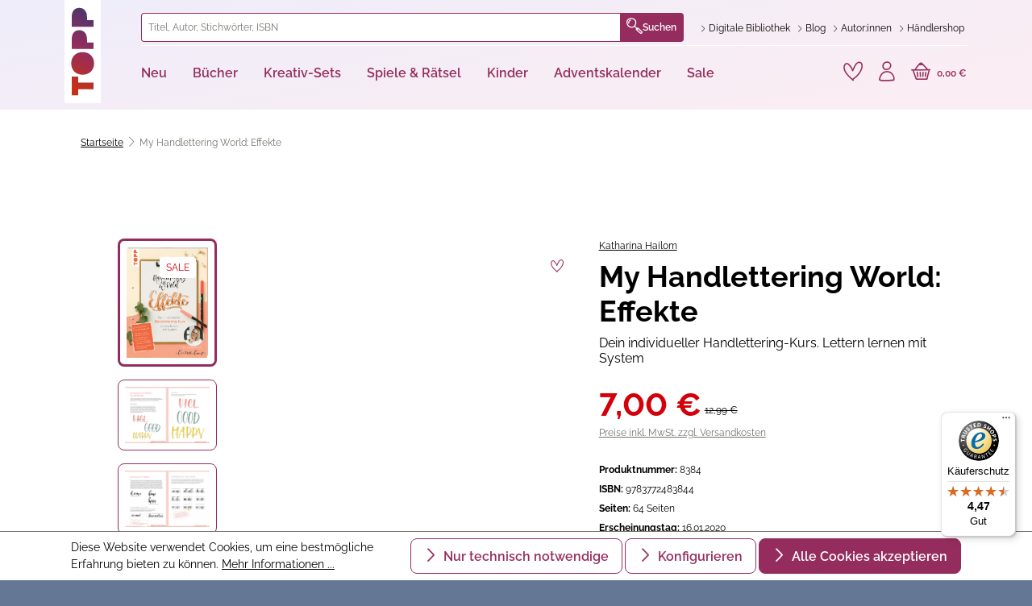

--- FILE ---
content_type: text/html; charset=UTF-8
request_url: https://www.topp-kreativ.de/my-handlettering-world-effekte-8384
body_size: 45851
content:
<!DOCTYPE html>
<html lang="de-DE"
      itemscope="itemscope"
      itemtype="https://schema.org/WebPage">


        
                            
    <head>
                                    <meta charset="utf-8">
            
                <meta name="viewport"
          content="width=device-width, initial-scale=1, maximum-scale=1, shrink-to-fit=no">


                                <meta name="author"
                      content="">
                <meta name="robots"
                      content="index,follow">
                <meta name="revisit-after"
                      content="15 days">
                <meta name="keywords"
                      content="Handlettering, lettern lernen, Handlettering Grundlagen, Bouncing, Blending, Schmuckelemente, Anfänger, Effekte, My Handlettering World">
                <meta name="description"
                      content="Handlettering-Effekte, wie Bouncing, Blending, Schattierungen, machen die aus jedem Lettering etwas Besonderes | Inkl. zusätzliches Download-Material zum Üben">
            
    <link rel="alternate"
          type="application/rss+xml"
          title="Blog Feed"
          href="/blog.rss" />

                    <meta property="og:type"
          content="product">
    <meta property="og:site_name"
          content="TOPP-KREATIV">
    <meta property="og:url"
          content="https://www.topp-kreativ.de/my-handlettering-world-effekte-8384">
    <meta property="og:title"
          content="My Handlettering World: Effekte | Katharina Till">

    <meta property="og:description"
          content="Handlettering-Effekte, wie Bouncing, Blending, Schattierungen, machen die aus jedem Lettering etwas Besonderes | Inkl. zusätzliches Download-Material zum Üben">
    <meta property="og:image"
          content="https://assets.topp-kreativ.de/media/b9/4f/fd/1658932698/t-FF9FA004EC53D36A8DB5A4B355AF633Ewaze9h0fZmnRG.png?ts=1658932698">

            <meta property="product:brand"
              content="TOPP">
    
            <meta property="product:price:amount"
          content="7">
    <meta property="product:price:currency"
          content="EUR">
    <meta property="product:product_link"
          content="https://www.topp-kreativ.de/my-handlettering-world-effekte-8384">

    <meta name="twitter:card"
          content="product">
    <meta name="twitter:site"
          content="TOPP-KREATIV">
    <meta name="twitter:title"
          content="My Handlettering World: Effekte | Katharina Till">
    <meta name="twitter:description"
          content="Handlettering-Effekte, wie Bouncing, Blending, Schattierungen, machen die aus jedem Lettering etwas Besonderes | Inkl. zusätzliches Download-Material zum Üben">
    <meta name="twitter:image"
          content="https://assets.topp-kreativ.de/media/b9/4f/fd/1658932698/t-FF9FA004EC53D36A8DB5A4B355AF633Ewaze9h0fZmnRG.png?ts=1658932698">


    

                                <meta itemprop="copyrightHolder"
                      content="TOPP-KREATIV">
                <meta itemprop="copyrightYear"
                      content="">
                <meta itemprop="isFamilyFriendly"
                      content="true">
                <meta itemprop="image"
                      content="https://assets.topp-kreativ.de/media/60/94/fa/1729778473/logo.svg?ts=1729778474">
            
    
                                            <meta name="theme-color"
                      content="#ffffff">
                            
                                                
                    <link rel="shortcut icon"
                  href="https://assets.topp-kreativ.de/media/21/3b/3f/1729778474/favicon-32x32.png?ts=1736423208">
        
                                <link rel="apple-touch-icon"
                  href="https://assets.topp-kreativ.de/media/0b/e8/9e/1729778473/apple-touch-icon.png?ts=1736423168">
                    
            
    
    <link rel="canonical" href="https://www.topp-kreativ.de/my-handlettering-world-effekte-8384">

                    <title itemprop="name">My Handlettering World: Effekte | Katharina Till</title>
        
        
                        
                                                                    <link rel="stylesheet"
                      href="https://assets.topp-kreativ.de/theme/13756021a3d7fb31b263e24f1f003497/css/all.css?1768798825">
                                    
    

                    
    <script>
        window.features = {"V6_5_0_0":true,"v6.5.0.0":true,"V6_6_0_0":true,"v6.6.0.0":true,"V6_7_0_0":false,"v6.7.0.0":false,"ADDRESS_SELECTION_REWORK":false,"address.selection.rework":false,"DISABLE_VUE_COMPAT":false,"disable.vue.compat":false,"ACCESSIBILITY_TWEAKS":false,"accessibility.tweaks":false,"ADMIN_VITE":false,"admin.vite":false,"TELEMETRY_METRICS":false,"telemetry.metrics":false,"PERFORMANCE_TWEAKS":true,"performance.tweaks":true,"CACHE_REWORK":false,"cache.rework":false,"PAYPAL_SETTINGS_TWEAKS":false,"paypal.settings.tweaks":false,"SSO":false,"sso":false,"FEATURE_SWAGCMSEXTENSIONS_1":true,"feature.swagcmsextensions.1":true,"FEATURE_SWAGCMSEXTENSIONS_2":true,"feature.swagcmsextensions.2":true,"FEATURE_SWAGCMSEXTENSIONS_8":true,"feature.swagcmsextensions.8":true,"FEATURE_SWAGCMSEXTENSIONS_63":true,"feature.swagcmsextensions.63":true,"RULE_BUILDER":true,"rule.builder":true,"FLOW_BUILDER":true,"flow.builder":true,"CUSTOM_PRICES":true,"custom.prices":true,"SUBSCRIPTIONS":true,"subscriptions":true,"ADVANCED_SEARCH":true,"advanced.search":true,"MULTI_INVENTORY":false,"multi.inventory":false,"RETURNS_MANAGEMENT":false,"returns.management":false,"TEXT_GENERATOR":true,"text.generator":true,"CHECKOUT_SWEETENER":true,"checkout.sweetener":true,"IMAGE_CLASSIFICATION":true,"image.classification":true,"PROPERTY_EXTRACTOR":true,"property.extractor":true,"REVIEW_SUMMARY":true,"review.summary":true,"REVIEW_TRANSLATOR":true,"review.translator":true,"CONTENT_GENERATOR":true,"content.generator":true,"EXPORT_ASSISTANT":true,"export.assistant":true,"QUICK_ORDER":true,"quick.order":true,"EMPLOYEE_MANAGEMENT":true,"employee.management":true,"QUOTE_MANAGEMENT":true,"quote.management":true,"CAPTCHA":true,"captcha":true,"NATURAL_LANGUAGE_SEARCH":true,"natural.language.search":true,"IMAGE_UPLOAD_SEARCH":true,"image.upload.search":true,"ORDER_APPROVAL":true,"order.approval":true,"SPATIAL_CMS_ELEMENT":true,"spatial.cms.element":true,"SHOPPING_LISTS":true,"shopping.lists":true,"TEXT_TO_IMAGE_GENERATION":true,"text.to.image.generation":true,"SPATIAL_SCENE_EDITOR":false,"spatial.scene.editor":false};
    </script>
        
                                                <script>
            
                (function (f,i,n,d,o,l,O,g,I,c){var V=[];var m=f.createElement("style");if(d){V.push(d)}if(c&&I.location.hash.indexOf("#search:")===0){V.push(c)}if(V.length>0){var Z=V.join(",");m.textContent=Z+"{opacity: 0;transition: opacity "+O+" ease-in-out;}."+o+" {opacity: 1 !important;}";I.flRevealContainers=function(){var a=f.querySelectorAll(Z);for(var T=0;T<a.length;T++){a[T].classList.add(o)}};setTimeout(I.flRevealContainers,l)}var W=g+"/config/"+i+"/main.js?usergrouphash="+n;var p=f.createElement("script");p.type="text/javascript";p.async=true;p.src=g+"/config/loader.min.js";var q=f.getElementsByTagName("script")[0];p.setAttribute("data-fl-main",W);q.parentNode.insertBefore(p,q);q.parentNode.insertBefore(m,p)})
            
            (document,'7DE56CD6DCDB00426355413DC73937CA','c21028abeaf74f2380d7227e3297e33d','.fl-navigation-result','fl-reveal',3000,'.3s','//cdn.findologic.com',window,'.fl-result');
        </script>

                    <style>
                .search-suggest.js-search-result {
                    display: none;
                }
            </style>
            
        <script type="text/javascript">
        var _paq = window._paq || [];
    var ironMatomoDataLayer = {
        'matomoUrl': "https://matomo.topp-kreativ.de/",
        'matomoScript': "matomo.js",
        'siteId': "3",
        'cookieDomain': "*.topp-kreativ.de",
        'startTracking': "0",
        'cookieName': "matomo-tracking",
        'cookieValue': "1",
        'cookieValueAsRegex': "",
        'requireCookieConsent': "1",
        'conversionFirstReferrer': "",
        'useOwnMatomoScript': "",
        'track': [],
        'trackLast': [],
    };
                window._paq.push(['requireCookieConsent']);
            window._paq.push(['setCookieDomain', "*.topp-kreativ.de"]);
            window._paq.push(['setDocumentTitle', document.domain + "/" + document.title]);
                        
window._paq.push(['setEcommerceView',"8384","My Handlettering World: Effekte","",7.00]);
            window._paq.push(['trackPageView']);
    window._paq.push(['enableLinkTracking']);
    window._paq.push(['setTrackerUrl', ironMatomoDataLayer.matomoUrl + 'matomo.php']);
    window._paq.push(['setSiteId', ironMatomoDataLayer.siteId]);
    </script>
            
                            <script nonce="KzAfHQzRH20=">
        dataLayer = window.dataLayer || [];
                dataLayer.push({ ecommerce: null });
                dataLayer.push({"pageTitle":"My Handlettering World: Effekte | Katharina Till","pageSubCategory":"","pageCategoryID":"","pageSubCategoryID":"","pageCountryCode":"de-DE","pageLanguageCode":"Deutsch","pageVersion":1,"pageTestVariation":"1","pageValue":1,"pageAttributes":"1","pageCategory":"Product","productID":"7de4f17b3ae74beda6b04f2534c33029","parentProductID":null,"productName":"My Handlettering World: Effekte","productPrice":"7.00","productEAN":"9783772483844","productSku":"8384","productManufacturerNumber":"","productCurrency":"EUR","visitorLoginState":"Logged Out","visitorType":"NOT LOGGED IN","visitorLifetimeValue":0,"visitorExistingCustomer":"No"});
                        dataLayer.push({"event":"view_item","ecommerce":{"currency":"EUR","value":7,"items":[{"item_name":"My Handlettering World: Effekte","item_id":"8384","price":7,"index":0,"item_list_name":"Category","quantity":1,"item_variant":"Buch 8384","item_category":"","item_brand":"TOPP"}]}});
                                                                            var dtgsConsentHandler = 'shopwareCmp';
    </script>
            
                        
    <script nonce="KzAfHQzRH20=">
        (function e(){window.document.$emitter&&typeof window.document.$emitter.subscribe==="function"?window.document.$emitter.subscribe("CookieConfiguration_Update",t=>{t&&t.detail&&Object.prototype.hasOwnProperty.call(t.detail,"dtgsAllowGtmTracking")&&window.location.reload()}):setTimeout(e,100)})();
    </script>

            <script nonce="KzAfHQzRH20=">
            window.dataLayer = window.dataLayer || [];
            var loadGTM = function(w,d,s,l,i){w[l]=w[l]||[];w[l].push({'gtm.start':
                    new Date().getTime(),event:'gtm.js'});var f=d.getElementsByTagName(s)[0],
                j=d.createElement(s),dl=l!='dataLayer'?'&l='+l:'';j.async=true;j.src=
                'https://www.googletagmanager.com/gtm.js?id='+i+dl;var n=d.querySelector('[nonce]');
            n&&j.setAttribute('nonce',n.nonce||n.getAttribute('nonce'));f.parentNode.insertBefore(j,f);
                    };
                            setTimeout(function () {
                    loadGTM(window,document,'script','dataLayer','GTM-P7N9SN8');
                }, 1000);
                    </script>
                
                                
                <script nonce="KzAfHQzRH20=">
            window.dataLayer = window.dataLayer || [];
            function gtag() { dataLayer.push(arguments); }

            (() => {
                const analyticsStorageEnabled = document.cookie.split(';').some((item) => item.trim().includes('dtgsAllowGtmTracking=1'));

                let googleAdsCookieName = 'google-ads-enabled';
                                    googleAdsCookieName = 'dtgsAllowGtmTracking';
                    window.googleAdsCookieName = 'dtgsAllowGtmTracking';
                
                const adsEnabled = document.cookie.split(';').some((item) => item.trim().includes(googleAdsCookieName + '=1'));

                // Always set a default consent for consent mode v2
                gtag('consent', 'default', {
                    'ad_user_data': adsEnabled ? 'granted' : 'denied',
                    'ad_storage': adsEnabled ? 'granted' : 'denied',
                    'ad_personalization': adsEnabled ? 'granted' : 'denied',
                    'analytics_storage': analyticsStorageEnabled ? 'granted' : 'denied'
                });
            })();
        </script>
            



                        <script>
                window.mediameetsFacebookPixelData = new Map();
            </script>
            



    
                                
            <script type="text/javascript"
                                src='https://www.google.com/recaptcha/api.js?render=6Lf4nCEpAAAAAHl_YiQVRMOGrb7Ew1Ndi73jymrq'
                defer></script>
        <script>
                                        window.googleReCaptchaV3Active = true;
                    </script>
            

    
                
                                    <script>
                    window.useDefaultCookieConsent = true;
                </script>
                    
                                            <script>
                window.activeNavigationId = '0192be9518c17fd7913c3288bfa0dae8';
                window.router = {
                    'frontend.cart.offcanvas': '/checkout/offcanvas',
                    'frontend.cookie.offcanvas': '/cookie/offcanvas',
                    'frontend.checkout.finish.page': '/checkout/finish',
                    'frontend.checkout.info': '/widgets/checkout/info',
                    'frontend.menu.offcanvas': '/widgets/menu/offcanvas',
                    'frontend.cms.page': '/widgets/cms',
                    'frontend.cms.navigation.page': '/widgets/cms/navigation',
                    'frontend.account.addressbook': '/widgets/account/address-book',
                    'frontend.country.country-data': '/country/country-state-data',
                    'frontend.app-system.generate-token': '/app-system/Placeholder/generate-token',
                    };
                window.salesChannelId = 'eb0f1969a4034b7b92e204c0ae4ad79f';
            </script>
        

        
    <script>
        window.router['widgets.swag.cmsExtensions.quickview'] = '/swag/cms-extensions/quickview';
        window.router['widgets.swag.cmsExtensions.quickview.variant'] = '/swag/cms-extensions/quickview/variant';
    </script>


    
    

    <script>
        window.router['frontend.product.review.translate'] = '/translate-review';
    </script>

                                <script>
                
                window.breakpoints = {"xs":0,"sm":576,"md":768,"lg":992,"xl":1200,"xxl":1400};
            </script>
        
                                    <script>
                    window.customerLoggedInState = 0;

                    window.wishlistEnabled = 1;
                </script>
                    
                

                            <script>
                window.themeAssetsPublicPath = 'https://assets.topp-kreativ.de/theme/9b9c40526af3455da9dc69b131f341aa/assets/';
            </script>
        
                        
    <script>
        window.validationMessages = {"required":"Die Eingabe darf nicht leer sein.","email":"Ung\u00fcltige E-Mail-Adresse. Die E-Mail ben\u00f6tigt das Format \"nutzer@beispiel.de\".","confirmation":"Ihre Eingaben sind nicht identisch.","minLength":"Die Eingabe ist zu kurz."};
    </script>
        
            <script
        src="https://code.jquery.com/jquery-3.7.1.slim.min.js"
        integrity="sha256-kmHvs0B+OpCW5GVHUNjv9rOmY0IvSIRcf7zGUDTDQM8="
        crossorigin="anonymous"></script>
        
                                                    <script>
                        window.themeJsPublicPath = 'https://assets.topp-kreativ.de/theme/13756021a3d7fb31b263e24f1f003497/js/';
                    </script>
                                            <script type="text/javascript" src="https://assets.topp-kreativ.de/theme/13756021a3d7fb31b263e24f1f003497/js/storefront/storefront.js?1768798827" defer></script>
                                            <script type="text/javascript" src="https://assets.topp-kreativ.de/theme/13756021a3d7fb31b263e24f1f003497/js/frech-digital-addon/frech-digital-addon.js?1768798827" defer></script>
                                            <script type="text/javascript" src="https://assets.topp-kreativ.de/theme/13756021a3d7fb31b263e24f1f003497/js/cms-text-image-extensions/cms-text-image-extensions.js?1768798826" defer></script>
                                            <script type="text/javascript" src="https://assets.topp-kreativ.de/theme/13756021a3d7fb31b263e24f1f003497/js/exc-pondus-interface/exc-pondus-interface.js?1768798827" defer></script>
                                            <script type="text/javascript" src="https://assets.topp-kreativ.de/theme/13756021a3d7fb31b263e24f1f003497/js/swag-cms-extensions/swag-cms-extensions.js?1768798827" defer></script>
                                            <script type="text/javascript" src="https://assets.topp-kreativ.de/theme/13756021a3d7fb31b263e24f1f003497/js/dtgs-google-tag-manager-sw6/dtgs-google-tag-manager-sw6.js?1768798827" defer></script>
                                            <script type="text/javascript" src="https://assets.topp-kreativ.de/theme/13756021a3d7fb31b263e24f1f003497/js/swag-pay-pal/swag-pay-pal.js?1768798827" defer></script>
                                            <script type="text/javascript" src="https://assets.topp-kreativ.de/theme/13756021a3d7fb31b263e24f1f003497/js/swag-amazon-pay/swag-amazon-pay.js?1768798827" defer></script>
                                            <script type="text/javascript" src="https://assets.topp-kreativ.de/theme/13756021a3d7fb31b263e24f1f003497/js/netzp-blog6/netzp-blog6.js?1768798827" defer></script>
                                            <script type="text/javascript" src="https://assets.topp-kreativ.de/theme/13756021a3d7fb31b263e24f1f003497/js/exc-advanced-content-elements/exc-advanced-content-elements.js?1768798827" defer></script>
                                            <script type="text/javascript" src="https://assets.topp-kreativ.de/theme/13756021a3d7fb31b263e24f1f003497/js/pickware-shipping-bundle/pickware-shipping-bundle.js?1768798827" defer></script>
                                            <script type="text/javascript" src="https://assets.topp-kreativ.de/theme/13756021a3d7fb31b263e24f1f003497/js/pickware-dhl/pickware-dhl.js?1768798827" defer></script>
                                            <script type="text/javascript" src="https://assets.topp-kreativ.de/theme/13756021a3d7fb31b263e24f1f003497/js/weedesign-page-speed/weedesign-page-speed.js?1768798827" defer></script>
                                            <script type="text/javascript" src="https://assets.topp-kreativ.de/theme/13756021a3d7fb31b263e24f1f003497/js/mediameets-fb-pixel/mediameets-fb-pixel.js?1768798827" defer></script>
                                            <script type="text/javascript" src="https://assets.topp-kreativ.de/theme/13756021a3d7fb31b263e24f1f003497/js/iron-matomo/iron-matomo.js?1768798827" defer></script>
                                            <script type="text/javascript" src="https://assets.topp-kreativ.de/theme/13756021a3d7fb31b263e24f1f003497/js/subscription/subscription.js?1768798827" defer></script>
                                            <script type="text/javascript" src="https://assets.topp-kreativ.de/theme/13756021a3d7fb31b263e24f1f003497/js/checkout-sweetener/checkout-sweetener.js?1768798827" defer></script>
                                            <script type="text/javascript" src="https://assets.topp-kreativ.de/theme/13756021a3d7fb31b263e24f1f003497/js/text-translator/text-translator.js?1768798827" defer></script>
                                            <script type="text/javascript" src="https://assets.topp-kreativ.de/theme/13756021a3d7fb31b263e24f1f003497/js/employee-management/employee-management.js?1768798827" defer></script>
                                            <script type="text/javascript" src="https://assets.topp-kreativ.de/theme/13756021a3d7fb31b263e24f1f003497/js/quick-order/quick-order.js?1768798827" defer></script>
                                            <script type="text/javascript" src="https://assets.topp-kreativ.de/theme/13756021a3d7fb31b263e24f1f003497/js/advanced-search/advanced-search.js?1768798827" defer></script>
                                            <script type="text/javascript" src="https://assets.topp-kreativ.de/theme/13756021a3d7fb31b263e24f1f003497/js/captcha/captcha.js?1768798827" defer></script>
                                            <script type="text/javascript" src="https://assets.topp-kreativ.de/theme/13756021a3d7fb31b263e24f1f003497/js/quote-management/quote-management.js?1768798827" defer></script>
                                            <script type="text/javascript" src="https://assets.topp-kreativ.de/theme/13756021a3d7fb31b263e24f1f003497/js/a-i-search/a-i-search.js?1768798827" defer></script>
                                            <script type="text/javascript" src="https://assets.topp-kreativ.de/theme/13756021a3d7fb31b263e24f1f003497/js/spatial-cms-element/spatial-cms-element.js?1768798827" defer></script>
                                            <script type="text/javascript" src="https://assets.topp-kreativ.de/theme/13756021a3d7fb31b263e24f1f003497/js/order-approval/order-approval.js?1768798827" defer></script>
                                            <script type="text/javascript" src="https://assets.topp-kreativ.de/theme/13756021a3d7fb31b263e24f1f003497/js/shopping-list/shopping-list.js?1768798827" defer></script>
                                            <script type="text/javascript" src="https://assets.topp-kreativ.de/theme/13756021a3d7fb31b263e24f1f003497/js/neti-next-easy-coupon/neti-next-easy-coupon.js?1768798827" defer></script>
                                            <script type="text/javascript" src="https://assets.topp-kreativ.de/theme/13756021a3d7fb31b263e24f1f003497/js/dvsn-bundle/dvsn-bundle.js?1768798827" defer></script>
                                            <script type="text/javascript" src="https://assets.topp-kreativ.de/theme/13756021a3d7fb31b263e24f1f003497/js/fin-search/fin-search.js?1768798827" defer></script>
                                            <script type="text/javascript" src="https://assets.topp-kreativ.de/theme/13756021a3d7fb31b263e24f1f003497/js/prems-one-page-checkout6/prems-one-page-checkout6.js?1768798827" defer></script>
                                            <script type="text/javascript" src="https://assets.topp-kreativ.de/theme/13756021a3d7fb31b263e24f1f003497/js/swkweb-product-set/swkweb-product-set.js?1768798827" defer></script>
                                            <script type="text/javascript" src="https://assets.topp-kreativ.de/theme/13756021a3d7fb31b263e24f1f003497/js/shopsy-klaviyo6/shopsy-klaviyo6.js?1768798827" defer></script>
                                            <script type="text/javascript" src="https://assets.topp-kreativ.de/theme/13756021a3d7fb31b263e24f1f003497/js/exc-frech-reading-sample-s-w6/exc-frech-reading-sample-s-w6.js?1768798827" defer></script>
                                            <script type="text/javascript" src="https://assets.topp-kreativ.de/theme/13756021a3d7fb31b263e24f1f003497/js/trusted-shops-easy-integration-s6/trusted-shops-easy-integration-s6.js?1768798827" defer></script>
                                            <script type="text/javascript" src="https://assets.topp-kreativ.de/theme/13756021a3d7fb31b263e24f1f003497/js/frechverlag-theme/frechverlag-theme.js?1768798827" defer></script>
                                                        

    
        
        
        
        
    
        
        

                                
    <script>
        window.mollie_javascript_use_shopware = '0'
    </script>

            <script type="text/javascript" src="https://assets.topp-kreativ.de/bundles/molliepayments/mollie-payments.js?1768386736" defer></script>
    



    
    
    
    </head>

        
                
            
        <body class="is-ctl-product is-act-index">

            
                
    
    
            <div id="page-top" class="skip-to-content bg-primary-subtle text-primary-emphasis overflow-hidden" tabindex="-1">
            <div class="container skip-to-content-container d-flex justify-content-center visually-hidden-focusable">
                                                                                        <a href="#content-main" class="skip-to-content-link d-inline-flex text-decoration-underline m-1 p-2 fw-bold gap-2">
                                Zum Hauptinhalt springen
                            </a>
                                            
                                                                        <a href="#header-main-search-input" class="skip-to-content-link d-inline-flex text-decoration-underline m-1 p-2 fw-bold gap-2 d-none d-sm-block">
                                Zur Suche springen
                            </a>
                                            
                                                                        <a href="#main-navigation-menu" class="skip-to-content-link d-inline-flex text-decoration-underline m-1 p-2 fw-bold gap-2 d-none d-lg-block">
                                Zur Hauptnavigation springen
                            </a>
                                                                        </div>
        </div>
        
    
                
                
                <a class="btn btn-skip-to-content" href="#content">
        Zum Seiteninhalt
    </a>

                    <noscript class="noscript-main">
                
    <div role="alert"
         aria-live="polite"
                  class="alert alert-info alert-has-icon">
                                                                        
                                                    <span class="icon icon-info" aria-hidden="true">
                                        <svg xmlns="http://www.w3.org/2000/svg" xmlns:xlink="http://www.w3.org/1999/xlink" width="24" height="24" viewBox="0 0 24 24"><defs><path d="M12 7c.5523 0 1 .4477 1 1s-.4477 1-1 1-1-.4477-1-1 .4477-1 1-1zm1 9c0 .5523-.4477 1-1 1s-1-.4477-1-1v-5c0-.5523.4477-1 1-1s1 .4477 1 1v5zm11-4c0 6.6274-5.3726 12-12 12S0 18.6274 0 12 5.3726 0 12 0s12 5.3726 12 12zM12 2C6.4772 2 2 6.4772 2 12s4.4772 10 10 10 10-4.4772 10-10S17.5228 2 12 2z" id="icons-default-info" /></defs><use xlink:href="#icons-default-info" fill="#758CA3" fill-rule="evenodd" /></svg>
                    </span>                                                    
                                    
                    <div class="alert-content-container">
                                                    
                                                        <div class="alert-content">                                                    Um unseren Shop in vollem Umfang nutzen zu können, empfehlen wir Ihnen Javascript in Ihrem Browser zu aktivieren.
                                                                </div>                
                                                                </div>
            </div>
            </noscript>
        
    
    <!-- Google Tag Manager Noscript -->
            <noscript class="noscript-gtm">
            <iframe src="https://www.googletagmanager.com/ns.html?id=GTM-P7N9SN8"
                    height="0"
                    width="0"
                    style="display:none;visibility:hidden">
            </iframe>
        </noscript>
        <!-- End Google Tag Manager Noscript -->


                                                
    
                <header class="header-main">
                                                                <div class="container">
                                
        <div class="row header-row">
                    <div class="col-auto col-md-1 header-logo-col">
                    <div class="header-logo-main text-center">
                    <a class="header-logo-main-link"
               href="/"
               title="Zur Startseite gehen">
                                    <picture class="header-logo-picture d-block m-auto">
                                                                            
                                                                            
                                                                                    <img src="https://assets.topp-kreativ.de/media/60/94/fa/1729778473/logo.svg?ts=1729778474"
                                     alt="Zur Startseite gehen"
                                     class="img-fluid header-logo-main-img">
                                                                        </picture>
                            </a>
            </div>
            </div>
        
                    <div class="col header-content-col">
                                    <div class="header-content-top">
                        <div class="row">
                                                            <div class="col header-search-col">
                                    <div class="row">
                                        <div class="col">
                                            
    <div class=""
         id="searchCollapse">
        <div class="header-search">
            <form action="/search"
                  method="get"
                  data-search-form="true"
                  data-url="/suggest?search="
                  class="header-search-form">
                                                            <div class="input-group">
                                                            <input
                                    type="search"
                                    id="header-main-search-input"
                                    name="search"
                                    class="form-control header-search-input"
                                    autocomplete="off"
                                    autocapitalize="off"
                                    placeholder="Titel, Autor, Stichwörter, ISBN"
                                    aria-label="Titel, Autor, Stichwörter, ISBN"
                                    role="combobox"
                                    aria-autocomplete="list"
                                    aria-controls="search-suggest-listbox"
                                    aria-expanded="false"
                                    aria-describedby="search-suggest-result-info"
                                    value="">
                            
                                <div class="input-group-append">
        <button type="submit"
                class="btn header-search-btn"
                aria-label="Suchen">
                    <span class="header-search-icon">
                        <span class="toppicons-magnifying-glass"></span>
                    </span>
            Suchen
        </button>
    </div>

                                                            <button class="btn header-close-btn js-search-close-btn d-none"
                                        type="button"
                                        aria-label="Die Dropdown-Suche schließen">
                                    <span class="header-close-icon">
                                        <span class="icon icon-x">
                                        <svg xmlns="http://www.w3.org/2000/svg" xmlns:xlink="http://www.w3.org/1999/xlink" width="24" height="24" viewBox="0 0 24 24"><defs><path d="m10.5858 12-7.293-7.2929c-.3904-.3905-.3904-1.0237 0-1.4142.3906-.3905 1.0238-.3905 1.4143 0L12 10.5858l7.2929-7.293c.3905-.3904 1.0237-.3904 1.4142 0 .3905.3906.3905 1.0238 0 1.4143L13.4142 12l7.293 7.2929c.3904.3905.3904 1.0237 0 1.4142-.3906.3905-1.0238.3905-1.4143 0L12 13.4142l-7.2929 7.293c-.3905.3904-1.0237.3904-1.4142 0-.3905-.3906-.3905-1.0238 0-1.4143L10.5858 12z" id="icons-default-x" /></defs><use xlink:href="#icons-default-x" fill="#758CA3" fill-rule="evenodd" /></svg>
                    </span>                                    </span>
                                </button>
                                                    </div>
                    
                
                                    <button type="button" class="btn btn-secondary js-search-close-btn"
                            data-bs-toggle="collapse"
                            data-bs-target="#searchCollapse"
                            aria-controls="searchCollapse">
                        <span class="custom-icon-close"></span>
                    </button>
                            </form>
        </div>
    </div>
                                        </div>
                                    </div>
                                </div>
                            
                                                                                                <div class="col-auto header-service-col">
                                            <ul class="header-service-menu-list list-unstyled"><li class="header-service-menu-item"><a class="header-service-menu-link"
                           href="https://www.topp-kreativ.de/digitale-bibliothek"
                                                      title="Digitale Bibliothek"><span class="header-service-menu-link-icon toppicons-chevron"></span><span class="header-service-menu-link-text">
                                Digitale Bibliothek
                            </span></a></li><li class="header-service-menu-item"><a class="header-service-menu-link"
                           href="https://www.topp-kreativ.de/blog/"
                                                      title="Blog"><span class="header-service-menu-link-icon toppicons-chevron"></span><span class="header-service-menu-link-text">
                                Blog
                            </span></a></li><li class="header-service-menu-item"><a class="header-service-menu-link"
                           href="https://www.topp-kreativ.de/autoren/"
                                                      title="Autor:innen"><span class="header-service-menu-link-icon toppicons-chevron"></span><span class="header-service-menu-link-text">
                                Autor:innen
                            </span></a></li><li class="header-service-menu-item"><a class="header-service-menu-link"
                           href="https://www.topp-kreativ.de/haendler/"
                           target="_blank"                           title="Händlershop"><span class="header-service-menu-link-icon toppicons-chevron"></span><span class="header-service-menu-link-text">
                                Händlershop
                            </span></a></li></ul>                                    </div>
                                                                                    </div>
                    </div>
                
                                    <div class="header-content-bottom">
                        <div class="row">
                            <div class="col-12">
                                <div class="row align-items-center justify-content-between">
                                                                            <div class="col-auto header-nav-main-col">
                                                
    <div class="main-navigation"
         id="mainNavigation"
         data-flyout-menu="true">
                    <nav class="nav main-navigation-menu"
             id="main-navigation-menu"
             aria-label="Hauptnavigation"
             itemscope="itemscope"
             itemtype="http://schema.org/SiteNavigationElement">
            
            
                            
                                                        
                                                                                                    
                            <a class="nav-link main-navigation-link nav-item-0192bf079236713a99b7bd442f111856 "
                               href="https://www.topp-kreativ.de/neu/"
                               itemprop="url"
                               data-flyout-menu-trigger="0192bf079236713a99b7bd442f111856"                                                               title="Neu">
                                <div class="main-navigation-link-text">
                                    <span itemprop="name">Neu</span>
                                </div>
                            </a>
                                                            <div class="navigation-flyouts position-absolute w-100 start-0">
                                    <div class="navigation-flyout"
                                         data-flyout-menu-id="0192bf079236713a99b7bd442f111856">
                                        <div class="container">
                                                        
    
            <div class="row navigation-flyout-content">
            <div class="col-11 offset-1">
                <div class="row">
                                            <div class="col">
                            <div class="navigation-flyout-categories">
                                                                        
                    
    
    
    <div
        class="row row-cols-5 navigation-flyout-categories is-level-0">
                                            
                            <div
                    class="col navigation-flyout-col">
                                                                
                                                                        <a class="nav-item nav-link navigation-flyout-link is-level-0"
                               href="https://www.topp-kreativ.de/neu/aktuelles/"
                               itemprop="url"
                                                              title="Aktuelles">
                                <span itemprop="name">Aktuelles</span>
                            </a>
                                            
                                                                            
        
    
    
    <div
        class="navigation-flyout-categories is-level-1">
                                            
                            <div
                    class="navigation-flyout-col">
                                                                        <a class="nav-item nav-link navigation-flyout-link is-all"
                               title="general.allMenuLink"
                               href="https://www.topp-kreativ.de/neu/aktuelles/">
                                Alles anzeigen
                            </a>
                                            
                                                                        <a class="nav-item nav-link navigation-flyout-link is-level-1"
                               href="https://www.topp-kreativ.de/neu/aktuelles/bestseller/"
                               itemprop="url"
                                                              title="Bestseller">
                                <span itemprop="name">Bestseller</span>
                            </a>
                                            
                                                                            
        
    
    
    <div
        class="navigation-flyout-categories is-level-2">
            </div>
                                                            </div>
                                                        
                            <div
                    class="navigation-flyout-col">
                                                                
                                                                        <a class="nav-item nav-link navigation-flyout-link is-level-1"
                               href="https://www.topp-kreativ.de/neu/aktuelles/neuerscheinungen/"
                               itemprop="url"
                                                              title="Neuerscheinungen">
                                <span itemprop="name">Neuerscheinungen</span>
                            </a>
                                            
                                                                            
        
    
    
    <div
        class="navigation-flyout-categories is-level-2">
            </div>
                                                            </div>
                                                        
                            <div
                    class="navigation-flyout-col">
                                                                
                                                                        <a class="nav-item nav-link navigation-flyout-link is-level-1"
                               href="https://www.topp-kreativ.de/neu/aktuelles/vorbesteller/"
                               itemprop="url"
                                                              title="Vorbesteller">
                                <span itemprop="name">Vorbesteller</span>
                            </a>
                                            
                                                                            
        
    
    
    <div
        class="navigation-flyout-categories is-level-2">
            </div>
                                                            </div>
                                                        
                            <div
                    class="navigation-flyout-col">
                                                                
                                                                        <a class="nav-item nav-link navigation-flyout-link is-level-1"
                               href="https://www.topp-kreativ.de/neu/aktuelles/spiegel-bestseller/"
                               itemprop="url"
                                                              title="Spiegel-Bestseller">
                                <span itemprop="name">Spiegel-Bestseller</span>
                            </a>
                                            
                                                                            
        
    
    
    <div
        class="navigation-flyout-categories is-level-2">
            </div>
                                                            </div>
                                                        
                            <div
                    class="navigation-flyout-col">
                                                                
                                                                        <a class="nav-item nav-link navigation-flyout-link is-level-1"
                               href="https://www.topp-kreativ.de/neu/aktuelles/signierte-buecher/"
                               itemprop="url"
                                                              title="Signierte Bücher">
                                <span itemprop="name">Signierte Bücher</span>
                            </a>
                                            
                                                                            
        
    
    
    <div
        class="navigation-flyout-categories is-level-2">
            </div>
                                                            </div>
                                                        
                            <div
                    class="navigation-flyout-col">
                                                                
                                                                        <a class="nav-item nav-link navigation-flyout-link is-level-1"
                               href="https://www.topp-kreativ.de/topp-gutschein-GUTSCHEIN1"
                               itemprop="url"
                                                              title="TOPP-Gutscheine">
                                <span itemprop="name">TOPP-Gutscheine</span>
                            </a>
                                            
                                                                            
        
    
    
    <div
        class="navigation-flyout-categories is-level-2">
            </div>
                                                            </div>
                                                        
                            <div
                    class="navigation-flyout-col">
                                                                
                                                                        <a class="nav-item nav-link navigation-flyout-link is-level-1"
                               href="https://www.topp-kreativ.de/neu/aktuelles/geschenkurkunden/"
                               itemprop="url"
                                                              title="Geschenkurkunden">
                                <span itemprop="name">Geschenkurkunden</span>
                            </a>
                                            
                                                                            
        
    
    
    <div
        class="navigation-flyout-categories is-level-2">
            </div>
                                                            </div>
                        </div>
                                                            </div>
                                                        
                            <div
                    class="col navigation-flyout-col">
                                                                
                                                                        <a class="nav-item nav-link navigation-flyout-link is-level-0"
                               href="https://www.topp-kreativ.de/neu/monat/"
                               itemprop="url"
                                                              title="Monat">
                                <span itemprop="name">Monat</span>
                            </a>
                                            
                                                                            
        
    
    
    <div
        class="navigation-flyout-categories is-level-1">
                                            
                            <div
                    class="navigation-flyout-col">
                                                                        <a class="nav-item nav-link navigation-flyout-link is-all"
                               title="general.allMenuLink"
                               href="https://www.topp-kreativ.de/neu/monat/">
                                Alles anzeigen
                            </a>
                                            
                                                                        <a class="nav-item nav-link navigation-flyout-link is-level-1"
                               href="https://www.topp-kreativ.de/neu/monat/januar/"
                               itemprop="url"
                                                              title="Januar">
                                <span itemprop="name">Januar</span>
                            </a>
                                            
                                                                            
        
    
    
    <div
        class="navigation-flyout-categories is-level-2">
            </div>
                                                            </div>
                                                        
                            <div
                    class="navigation-flyout-col">
                                                                
                                                                        <a class="nav-item nav-link navigation-flyout-link is-level-1"
                               href="https://www.topp-kreativ.de/neu/monat/februar/"
                               itemprop="url"
                                                              title="Februar">
                                <span itemprop="name">Februar</span>
                            </a>
                                            
                                                                            
        
    
    
    <div
        class="navigation-flyout-categories is-level-2">
            </div>
                                                            </div>
                                                        
                            <div
                    class="navigation-flyout-col">
                                                                
                                                                        <a class="nav-item nav-link navigation-flyout-link is-level-1"
                               href="https://www.topp-kreativ.de/neu/monat/maerz/"
                               itemprop="url"
                                                              title="März">
                                <span itemprop="name">März</span>
                            </a>
                                            
                                                                            
        
    
    
    <div
        class="navigation-flyout-categories is-level-2">
            </div>
                                                            </div>
                        </div>
                                                            </div>
                                                        
                            <div
                    class="col navigation-flyout-col">
                                                                
                                                                        <a class="nav-item nav-link navigation-flyout-link is-level-0"
                               href="https://www.topp-kreativ.de/neu/trends/"
                               itemprop="url"
                                                              title="Trends">
                                <span itemprop="name">Trends</span>
                            </a>
                                            
                                                                            
        
    
    
    <div
        class="navigation-flyout-categories is-level-1">
                                            
                            <div
                    class="navigation-flyout-col">
                                                                        <a class="nav-item nav-link navigation-flyout-link is-all"
                               title="general.allMenuLink"
                               href="https://www.topp-kreativ.de/neu/trends/">
                                Alles anzeigen
                            </a>
                                            
                                                                        <a class="nav-item nav-link navigation-flyout-link is-level-1"
                               href="https://www.topp-kreativ.de/neu/trends/geschenksets/"
                               itemprop="url"
                                                              title="Geschenksets">
                                <span itemprop="name">Geschenksets</span>
                            </a>
                                            
                                                                            
        
    
    
    <div
        class="navigation-flyout-categories is-level-2">
            </div>
                                                            </div>
                                                        
                            <div
                    class="navigation-flyout-col">
                                                                
                                                                        <a class="nav-item nav-link navigation-flyout-link is-level-1"
                               href="https://www.topp-kreativ.de/neu/trends/taylor-swift/"
                               itemprop="url"
                                                              title="Taylor Swift">
                                <span itemprop="name">Taylor Swift</span>
                            </a>
                                            
                                                                            
        
    
    
    <div
        class="navigation-flyout-categories is-level-2">
            </div>
                                                            </div>
                                                        
                            <div
                    class="navigation-flyout-col">
                                                                
                                                                        <a class="nav-item nav-link navigation-flyout-link is-level-1"
                               href="https://www.topp-kreativ.de/neu/trends/harry-potter/"
                               itemprop="url"
                                                              title="Harry Potter">
                                <span itemprop="name">Harry Potter</span>
                            </a>
                                            
                                                                            
        
    
    
    <div
        class="navigation-flyout-categories is-level-2">
            </div>
                                                            </div>
                                                        
                            <div
                    class="navigation-flyout-col">
                                                                
                                                                        <a class="nav-item nav-link navigation-flyout-link is-level-1"
                               href="https://www.topp-kreativ.de/neu/trends/wichtel/"
                               itemprop="url"
                                                              title="Wichtel">
                                <span itemprop="name">Wichtel</span>
                            </a>
                                            
                                                                            
        
    
    
    <div
        class="navigation-flyout-categories is-level-2">
            </div>
                                                            </div>
                                                        
                            <div
                    class="navigation-flyout-col">
                                                                
                                                                        <a class="nav-item nav-link navigation-flyout-link is-level-1"
                               href="https://www.topp-kreativ.de/neu/trends/handlettering/"
                               itemprop="url"
                                                              title="Handlettering">
                                <span itemprop="name">Handlettering</span>
                            </a>
                                            
                                                                            
        
    
    
    <div
        class="navigation-flyout-categories is-level-2">
            </div>
                                                            </div>
                                                        
                            <div
                    class="navigation-flyout-col">
                                                                
                                                                        <a class="nav-item nav-link navigation-flyout-link is-level-1"
                               href="https://www.topp-kreativ.de/neu/trends/booklover/"
                               itemprop="url"
                                                              title="#Booklover">
                                <span itemprop="name">#Booklover</span>
                            </a>
                                            
                                                                            
        
    
    
    <div
        class="navigation-flyout-categories is-level-2">
            </div>
                                                            </div>
                        </div>
                                                            </div>
                                                        
                            <div
                    class="col navigation-flyout-col">
                                                                
                                                                        <a class="nav-item nav-link navigation-flyout-link is-level-0"
                               href="https://www.topp-kreativ.de/neu/saison/"
                               itemprop="url"
                                                              title="Saison">
                                <span itemprop="name">Saison</span>
                            </a>
                                            
                                                                            
        
    
    
    <div
        class="navigation-flyout-categories is-level-1">
                                            
                            <div
                    class="navigation-flyout-col">
                                                                        <a class="nav-item nav-link navigation-flyout-link is-all"
                               title="general.allMenuLink"
                               href="https://www.topp-kreativ.de/neu/saison/">
                                Alles anzeigen
                            </a>
                                            
                                                                        <a class="nav-item nav-link navigation-flyout-link is-level-1"
                               href="https://www.topp-kreativ.de/neu/saison/winter-weihnachten/"
                               itemprop="url"
                                                              title="Winter &amp; Weihnachten">
                                <span itemprop="name">Winter &amp; Weihnachten</span>
                            </a>
                                            
                                                                            
        
    
    
    <div
        class="navigation-flyout-categories is-level-2">
            </div>
                                                            </div>
                                                        
                            <div
                    class="navigation-flyout-col">
                                                                
                                                                        <a class="nav-item nav-link navigation-flyout-link is-level-1"
                               href="https://www.topp-kreativ.de/neu/saison/fruehling-ostern/"
                               itemprop="url"
                                                              title="Frühling &amp; Ostern">
                                <span itemprop="name">Frühling &amp; Ostern</span>
                            </a>
                                            
                                                                            
        
    
    
    <div
        class="navigation-flyout-categories is-level-2">
            </div>
                                                            </div>
                                                        
                            <div
                    class="navigation-flyout-col">
                                                                
                                                                        <a class="nav-item nav-link navigation-flyout-link is-level-1"
                               href="https://www.topp-kreativ.de/neu/saison/sommer-ferien/"
                               itemprop="url"
                                                              title="Sommer &amp; Ferien">
                                <span itemprop="name">Sommer &amp; Ferien</span>
                            </a>
                                            
                                                                            
        
    
    
    <div
        class="navigation-flyout-categories is-level-2">
            </div>
                                                            </div>
                                                        
                            <div
                    class="navigation-flyout-col">
                                                                
                                                                        <a class="nav-item nav-link navigation-flyout-link is-level-1"
                               href="https://www.topp-kreativ.de/neu/saison/herbst-halloween/"
                               itemprop="url"
                                                              title="Herbst &amp; Halloween">
                                <span itemprop="name">Herbst &amp; Halloween</span>
                            </a>
                                            
                                                                            
        
    
    
    <div
        class="navigation-flyout-categories is-level-2">
            </div>
                                                            </div>
                        </div>
                                                            </div>
                                                        
                            <div
                    class="col navigation-flyout-col">
                                                                
                                                                        <a class="nav-item nav-link navigation-flyout-link is-level-0"
                               href="https://www.topp-kreativ.de/neu/technik/"
                               itemprop="url"
                                                              title="Technik">
                                <span itemprop="name">Technik</span>
                            </a>
                                            
                                                                            
        
    
    
    <div
        class="navigation-flyout-categories is-level-1">
                                            
                            <div
                    class="navigation-flyout-col">
                                                                        <a class="nav-item nav-link navigation-flyout-link is-all"
                               title="general.allMenuLink"
                               href="https://www.topp-kreativ.de/neu/technik/">
                                Alles anzeigen
                            </a>
                                            
                                                                        <a class="nav-item nav-link navigation-flyout-link is-level-1"
                               href="https://www.topp-kreativ.de/neu/technik/stricken/"
                               itemprop="url"
                                                              title="Stricken">
                                <span itemprop="name">Stricken</span>
                            </a>
                                            
                                                                            
        
    
    
    <div
        class="navigation-flyout-categories is-level-2">
            </div>
                                                            </div>
                                                        
                            <div
                    class="navigation-flyout-col">
                                                                
                                                                        <a class="nav-item nav-link navigation-flyout-link is-level-1"
                               href="https://www.topp-kreativ.de/neu/technik/haekeln/"
                               itemprop="url"
                                                              title="Häkeln">
                                <span itemprop="name">Häkeln</span>
                            </a>
                                            
                                                                            
        
    
    
    <div
        class="navigation-flyout-categories is-level-2">
            </div>
                                                            </div>
                                                        
                            <div
                    class="navigation-flyout-col">
                                                                
                                                                        <a class="nav-item nav-link navigation-flyout-link is-level-1"
                               href="https://www.topp-kreativ.de/neu/technik/naehen/"
                               itemprop="url"
                                                              title="Nähen">
                                <span itemprop="name">Nähen</span>
                            </a>
                                            
                                                                            
        
    
    
    <div
        class="navigation-flyout-categories is-level-2">
            </div>
                                                            </div>
                                                        
                            <div
                    class="navigation-flyout-col">
                                                                
                                                                        <a class="nav-item nav-link navigation-flyout-link is-level-1"
                               href="https://www.topp-kreativ.de/neu/technik/malen-zeichnen/"
                               itemprop="url"
                                                              title="Malen &amp; Zeichnen">
                                <span itemprop="name">Malen &amp; Zeichnen</span>
                            </a>
                                            
                                                                            
        
    
    
    <div
        class="navigation-flyout-categories is-level-2">
            </div>
                                                            </div>
                                                        
                            <div
                    class="navigation-flyout-col">
                                                                
                                                                        <a class="nav-item nav-link navigation-flyout-link is-level-1"
                               href="https://www.topp-kreativ.de/neu/technik/basteln/"
                               itemprop="url"
                                                              title="Basteln">
                                <span itemprop="name">Basteln</span>
                            </a>
                                            
                                                                            
        
    
    
    <div
        class="navigation-flyout-categories is-level-2">
            </div>
                                                            </div>
                        </div>
                                                            </div>
                        </div>
                                                            </div>
                        </div>
                    
                                                                                </div>
            </div>
        </div>
                                            </div>
                                    </div>
                                </div>
                                                                                                                                
                                                                                                    
                            <a class="nav-link main-navigation-link nav-item-0192bf68c9f4735391a8be0398ed8e8a "
                               href="https://www.topp-kreativ.de/buecher/"
                               itemprop="url"
                               data-flyout-menu-trigger="0192bf68c9f4735391a8be0398ed8e8a"                                                               title="Bücher">
                                <div class="main-navigation-link-text">
                                    <span itemprop="name">Bücher</span>
                                </div>
                            </a>
                                                            <div class="navigation-flyouts position-absolute w-100 start-0">
                                    <div class="navigation-flyout"
                                         data-flyout-menu-id="0192bf68c9f4735391a8be0398ed8e8a">
                                        <div class="container">
                                                        
    
            <div class="row navigation-flyout-content">
            <div class="col-11 offset-1">
                <div class="row">
                                            <div class="col">
                            <div class="navigation-flyout-categories">
                                                                        
                    
    
    
    <div
        class="row row-cols-5 navigation-flyout-categories is-level-0">
                                            
                            <div
                    class="col navigation-flyout-col">
                                                                
                                                                        <a class="nav-item nav-link navigation-flyout-link is-level-0"
                               href="https://www.topp-kreativ.de/buecher/handarbeiten/"
                               itemprop="url"
                                                              title="Handarbeiten">
                                <span itemprop="name">Handarbeiten</span>
                            </a>
                                            
                                                                            
        
    
    
    <div
        class="navigation-flyout-categories is-level-1">
                                            
                            <div
                    class="navigation-flyout-col">
                                                                        <a class="nav-item nav-link navigation-flyout-link is-all"
                               title="general.allMenuLink"
                               href="https://www.topp-kreativ.de/buecher/handarbeiten/">
                                Alles anzeigen
                            </a>
                                            
                                                                        <a class="nav-item nav-link navigation-flyout-link is-level-1"
                               href="https://www.topp-kreativ.de/buecher/handarbeiten/strickbuecher/"
                               itemprop="url"
                                                              title="Strickbücher">
                                <span itemprop="name">Strickbücher</span>
                            </a>
                                            
                                                                            
        
    
    
    <div
        class="navigation-flyout-categories is-level-2">
            </div>
                                                            </div>
                                                        
                            <div
                    class="navigation-flyout-col">
                                                                
                                                                        <a class="nav-item nav-link navigation-flyout-link is-level-1"
                               href="https://www.topp-kreativ.de/buecher/handarbeiten/haekelbuecher/"
                               itemprop="url"
                                                              title="Häkelbücher">
                                <span itemprop="name">Häkelbücher</span>
                            </a>
                                            
                                                                            
        
    
    
    <div
        class="navigation-flyout-categories is-level-2">
            </div>
                                                            </div>
                                                        
                            <div
                    class="navigation-flyout-col">
                                                                
                                                                        <a class="nav-item nav-link navigation-flyout-link is-level-1"
                               href="https://www.topp-kreativ.de/buecher/handarbeiten/naehbuecher/"
                               itemprop="url"
                                                              title="Nähbücher">
                                <span itemprop="name">Nähbücher</span>
                            </a>
                                            
                                                                            
        
    
    
    <div
        class="navigation-flyout-categories is-level-2">
            </div>
                                                            </div>
                                                        
                            <div
                    class="navigation-flyout-col">
                                                                
                                                                        <a class="nav-item nav-link navigation-flyout-link is-level-1"
                               href="https://www.topp-kreativ.de/buecher/handarbeiten/stickbuecher/"
                               itemprop="url"
                                                              title="Stickbücher">
                                <span itemprop="name">Stickbücher</span>
                            </a>
                                            
                                                                            
        
    
    
    <div
        class="navigation-flyout-categories is-level-2">
            </div>
                                                            </div>
                        </div>
                                                            </div>
                                                        
                            <div
                    class="col navigation-flyout-col">
                                                                
                                                                        <a class="nav-item nav-link navigation-flyout-link is-level-0"
                               href="https://www.topp-kreativ.de/buecher/basteln/"
                               itemprop="url"
                                                              title="Basteln">
                                <span itemprop="name">Basteln</span>
                            </a>
                                            
                                                                            
        
    
    
    <div
        class="navigation-flyout-categories is-level-1">
                                            
                            <div
                    class="navigation-flyout-col">
                                                                        <a class="nav-item nav-link navigation-flyout-link is-all"
                               title="general.allMenuLink"
                               href="https://www.topp-kreativ.de/buecher/basteln/">
                                Alles anzeigen
                            </a>
                                            
                                                                        <a class="nav-item nav-link navigation-flyout-link is-level-1"
                               href="https://www.topp-kreativ.de/buecher/basteln/papier-origami/"
                               itemprop="url"
                                                              title="Papier &amp; Origami">
                                <span itemprop="name">Papier &amp; Origami</span>
                            </a>
                                            
                                                                            
        
    
    
    <div
        class="navigation-flyout-categories is-level-2">
            </div>
                                                            </div>
                                                        
                            <div
                    class="navigation-flyout-col">
                                                                
                                                                        <a class="nav-item nav-link navigation-flyout-link is-level-1"
                               href="https://www.topp-kreativ.de/buecher/basteln/naturmaterial/"
                               itemprop="url"
                                                              title="Naturmaterial">
                                <span itemprop="name">Naturmaterial</span>
                            </a>
                                            
                                                                            
        
    
    
    <div
        class="navigation-flyout-categories is-level-2">
            </div>
                                                            </div>
                                                        
                            <div
                    class="navigation-flyout-col">
                                                                
                                                                        <a class="nav-item nav-link navigation-flyout-link is-level-1"
                               href="https://www.topp-kreativ.de/buecher/basteln/fensterdeko/"
                               itemprop="url"
                                                              title="Fensterdeko">
                                <span itemprop="name">Fensterdeko</span>
                            </a>
                                            
                                                                            
        
    
    
    <div
        class="navigation-flyout-categories is-level-2">
            </div>
                                                            </div>
                                                        
                            <div
                    class="navigation-flyout-col">
                                                                
                                                                        <a class="nav-item nav-link navigation-flyout-link is-level-1"
                               href="https://www.topp-kreativ.de/buecher/basteln/makramee/"
                               itemprop="url"
                                                              title="Makramee">
                                <span itemprop="name">Makramee</span>
                            </a>
                                            
                                                                            
        
    
    
    <div
        class="navigation-flyout-categories is-level-2">
            </div>
                                                            </div>
                                                        
                            <div
                    class="navigation-flyout-col">
                                                                
                                                                        <a class="nav-item nav-link navigation-flyout-link is-level-1"
                               href="https://www.topp-kreativ.de/buecher/basteln/basteln-fuer-kinder/"
                               itemprop="url"
                                                              title="Basteln für Kinder">
                                <span itemprop="name">Basteln für Kinder</span>
                            </a>
                                            
                                                                            
        
    
    
    <div
        class="navigation-flyout-categories is-level-2">
            </div>
                                                            </div>
                        </div>
                                                            </div>
                                                        
                            <div
                    class="col navigation-flyout-col">
                                                                
                                                                        <a class="nav-item nav-link navigation-flyout-link is-level-0"
                               href="https://www.topp-kreativ.de/buecher/malen-zeichnen/"
                               itemprop="url"
                                                              title="Malen &amp; Zeichnen">
                                <span itemprop="name">Malen &amp; Zeichnen</span>
                            </a>
                                            
                                                                            
        
    
    
    <div
        class="navigation-flyout-categories is-level-1">
                                            
                            <div
                    class="navigation-flyout-col">
                                                                        <a class="nav-item nav-link navigation-flyout-link is-all"
                               title="general.allMenuLink"
                               href="https://www.topp-kreativ.de/buecher/malen-zeichnen/">
                                Alles anzeigen
                            </a>
                                            
                                                                        <a class="nav-item nav-link navigation-flyout-link is-level-1"
                               href="https://www.topp-kreativ.de/buecher/malen-zeichnen/malbuecher/"
                               itemprop="url"
                                                              title="Malbücher">
                                <span itemprop="name">Malbücher</span>
                            </a>
                                            
                                                                            
        
    
    
    <div
        class="navigation-flyout-categories is-level-2">
            </div>
                                                            </div>
                                                        
                            <div
                    class="navigation-flyout-col">
                                                                
                                                                        <a class="nav-item nav-link navigation-flyout-link is-level-1"
                               href="https://www.topp-kreativ.de/buecher/malen-zeichnen/zeichenbuecher/"
                               itemprop="url"
                                                              title="Zeichenbücher">
                                <span itemprop="name">Zeichenbücher</span>
                            </a>
                                            
                                                                            
        
    
    
    <div
        class="navigation-flyout-categories is-level-2">
            </div>
                                                            </div>
                                                        
                            <div
                    class="navigation-flyout-col">
                                                                
                                                                        <a class="nav-item nav-link navigation-flyout-link is-level-1"
                               href="https://www.topp-kreativ.de/buecher/malen-zeichnen/handlettering/"
                               itemprop="url"
                                                              title="Handlettering">
                                <span itemprop="name">Handlettering</span>
                            </a>
                                            
                                                                            
        
    
    
    <div
        class="navigation-flyout-categories is-level-2">
            </div>
                                                            </div>
                                                        
                            <div
                    class="navigation-flyout-col">
                                                                
                                                                        <a class="nav-item nav-link navigation-flyout-link is-level-1"
                               href="https://www.topp-kreativ.de/buecher/malen-zeichnen/ausmalbuecher/"
                               itemprop="url"
                                                              title="Ausmalbücher">
                                <span itemprop="name">Ausmalbücher</span>
                            </a>
                                            
                                                                            
        
    
    
    <div
        class="navigation-flyout-categories is-level-2">
            </div>
                                                            </div>
                                                        
                            <div
                    class="navigation-flyout-col">
                                                                
                                                                        <a class="nav-item nav-link navigation-flyout-link is-level-1"
                               href="https://www.topp-kreativ.de/buecher/malen-zeichnen/mangabuecher/"
                               itemprop="url"
                                                              title="Mangabücher">
                                <span itemprop="name">Mangabücher</span>
                            </a>
                                            
                                                                            
        
    
    
    <div
        class="navigation-flyout-categories is-level-2">
            </div>
                                                            </div>
                        </div>
                                                            </div>
                                                        
                            <div
                    class="col navigation-flyout-col">
                                                                
                                                                        <a class="nav-item nav-link navigation-flyout-link is-level-0"
                               href="https://www.topp-kreativ.de/buecher/home-living/"
                               itemprop="url"
                                                              title="Home &amp; Living">
                                <span itemprop="name">Home &amp; Living</span>
                            </a>
                                            
                                                                            
        
    
    
    <div
        class="navigation-flyout-categories is-level-1">
                                            
                            <div
                    class="navigation-flyout-col">
                                                                        <a class="nav-item nav-link navigation-flyout-link is-all"
                               title="general.allMenuLink"
                               href="https://www.topp-kreativ.de/buecher/home-living/">
                                Alles anzeigen
                            </a>
                                            
                                                                        <a class="nav-item nav-link navigation-flyout-link is-level-1"
                               href="https://www.topp-kreativ.de/buecher/home-living/backen-kochen/"
                               itemprop="url"
                                                              title="Backen &amp; Kochen">
                                <span itemprop="name">Backen &amp; Kochen</span>
                            </a>
                                            
                                                                            
        
    
    
    <div
        class="navigation-flyout-categories is-level-2">
            </div>
                                                            </div>
                                                        
                            <div
                    class="navigation-flyout-col">
                                                                
                                                                        <a class="nav-item nav-link navigation-flyout-link is-level-1"
                               href="https://www.topp-kreativ.de/buecher/home-living/interior/"
                               itemprop="url"
                                                              title="Interior">
                                <span itemprop="name">Interior</span>
                            </a>
                                            
                                                                            
        
    
    
    <div
        class="navigation-flyout-categories is-level-2">
            </div>
                                                            </div>
                                                        
                            <div
                    class="navigation-flyout-col">
                                                                
                                                                        <a class="nav-item nav-link navigation-flyout-link is-level-1"
                               href="https://www.topp-kreativ.de/buecher/home-living/garten/"
                               itemprop="url"
                                                              title="Garten">
                                <span itemprop="name">Garten</span>
                            </a>
                                            
                                                                            
        
    
    
    <div
        class="navigation-flyout-categories is-level-2">
            </div>
                                                            </div>
                                                        
                            <div
                    class="navigation-flyout-col">
                                                                
                                                                        <a class="nav-item nav-link navigation-flyout-link is-level-1"
                               href="https://www.topp-kreativ.de/buecher/home-living/ratgeber/"
                               itemprop="url"
                                                              title="Ratgeber">
                                <span itemprop="name">Ratgeber</span>
                            </a>
                                            
                                                                            
        
    
    
    <div
        class="navigation-flyout-categories is-level-2">
            </div>
                                                            </div>
                                                        
                            <div
                    class="navigation-flyout-col">
                                                                
                                                                        <a class="nav-item nav-link navigation-flyout-link is-level-1"
                               href="https://www.topp-kreativ.de/buecher/home-living/stars-merch/"
                               itemprop="url"
                                                              title="Stars &amp; Merch">
                                <span itemprop="name">Stars &amp; Merch</span>
                            </a>
                                            
                                                                            
        
    
    
    <div
        class="navigation-flyout-categories is-level-2">
            </div>
                                                            </div>
                        </div>
                                                            </div>
                                                        
                            <div
                    class="col navigation-flyout-col">
                                                                
                                                                        <a class="nav-item nav-link navigation-flyout-link is-level-0"
                               href="https://www.topp-kreativ.de/buecher/erfolgsreihen/"
                               itemprop="url"
                                                              title="Erfolgsreihen">
                                <span itemprop="name">Erfolgsreihen</span>
                            </a>
                                            
                                                                            
        
    
    
    <div
        class="navigation-flyout-categories is-level-1">
                                            
                            <div
                    class="navigation-flyout-col">
                                                                        <a class="nav-item nav-link navigation-flyout-link is-all"
                               title="general.allMenuLink"
                               href="https://www.topp-kreativ.de/buecher/erfolgsreihen/">
                                Alles anzeigen
                            </a>
                                            
                                                                        <a class="nav-item nav-link navigation-flyout-link is-level-1"
                               href="https://www.topp-kreativ.de/buecher/erfolgsreihen/cosy-coloring/"
                               itemprop="url"
                                                              title="Cosy Coloring">
                                <span itemprop="name">Cosy Coloring</span>
                            </a>
                                            
                                                                            
        
    
    
    <div
        class="navigation-flyout-categories is-level-2">
            </div>
                                                            </div>
                                                        
                            <div
                    class="navigation-flyout-col">
                                                                
                                                                        <a class="nav-item nav-link navigation-flyout-link is-level-1"
                               href="https://www.topp-kreativ.de/buecher/erfolgsreihen/colorful-world/"
                               itemprop="url"
                                                              title="Colorful World">
                                <span itemprop="name">Colorful World</span>
                            </a>
                                            
                                                                            
        
    
    
    <div
        class="navigation-flyout-categories is-level-2">
            </div>
                                                            </div>
                                                        
                            <div
                    class="navigation-flyout-col">
                                                                
                                                                        <a class="nav-item nav-link navigation-flyout-link is-level-1"
                               href="https://www.topp-kreativ.de/buecher/erfolgsreihen/kreativ.kompakt/"
                               itemprop="url"
                                                              title="Kreativ.Kompakt">
                                <span itemprop="name">Kreativ.Kompakt</span>
                            </a>
                                            
                                                                            
        
    
    
    <div
        class="navigation-flyout-categories is-level-2">
            </div>
                                                            </div>
                                                        
                            <div
                    class="navigation-flyout-col">
                                                                
                                                                        <a class="nav-item nav-link navigation-flyout-link is-level-1"
                               href="https://www.topp-kreativ.de/buecher/erfolgsreihen/kunst-des-zeichnens/"
                               itemprop="url"
                                                              title="Kunst des Zeichnens">
                                <span itemprop="name">Kunst des Zeichnens</span>
                            </a>
                                            
                                                                            
        
    
    
    <div
        class="navigation-flyout-categories is-level-2">
            </div>
                                                            </div>
                                                        
                            <div
                    class="navigation-flyout-col">
                                                                
                                                                        <a class="nav-item nav-link navigation-flyout-link is-level-1"
                               href="https://www.topp-kreativ.de/buecher/erfolgsreihen/trick-17/"
                               itemprop="url"
                                                              title="Trick 17">
                                <span itemprop="name">Trick 17</span>
                            </a>
                                            
                                                                            
        
    
    
    <div
        class="navigation-flyout-categories is-level-2">
            </div>
                                                            </div>
                        </div>
                                                            </div>
                        </div>
                                                            </div>
                        </div>
                    
                                                                                </div>
            </div>
        </div>
                                            </div>
                                    </div>
                                </div>
                                                                                                                                
                                                                                                    
                            <a class="nav-link main-navigation-link nav-item-0192bf68e0327a1daf3cd49b9ba4514d "
                               href="https://www.topp-kreativ.de/kreativ-sets/"
                               itemprop="url"
                               data-flyout-menu-trigger="0192bf68e0327a1daf3cd49b9ba4514d"                                                               title="Kreativ-Sets">
                                <div class="main-navigation-link-text">
                                    <span itemprop="name">Kreativ-Sets</span>
                                </div>
                            </a>
                                                            <div class="navigation-flyouts position-absolute w-100 start-0">
                                    <div class="navigation-flyout"
                                         data-flyout-menu-id="0192bf68e0327a1daf3cd49b9ba4514d">
                                        <div class="container">
                                                        
    
            <div class="row navigation-flyout-content">
            <div class="col-11 offset-1">
                <div class="row">
                                            <div class="col-8 ">
                            <div class="navigation-flyout-categories">
                                                                        
                    
    
    
    <div
        class="row navigation-flyout-categories is-level-0">
                                            
                            <div
                    class="col-3 navigation-flyout-col">
                                                                
                                                                        <a class="nav-item nav-link navigation-flyout-link is-level-0"
                               href="https://www.topp-kreativ.de/kreativ-sets/kreativ-sets/"
                               itemprop="url"
                                                              title="Kreativ-Sets">
                                <span itemprop="name">Kreativ-Sets</span>
                            </a>
                                            
                                                                            
        
    
    
    <div
        class="navigation-flyout-categories is-level-1">
                                            
                            <div
                    class="navigation-flyout-col">
                                                                        <a class="nav-item nav-link navigation-flyout-link is-all"
                               title="general.allMenuLink"
                               href="https://www.topp-kreativ.de/kreativ-sets/kreativ-sets/">
                                Alles anzeigen
                            </a>
                                            
                                                                        <a class="nav-item nav-link navigation-flyout-link is-level-1"
                               href="https://www.topp-kreativ.de/kreativ-sets/kreativ-sets/strick-sets/"
                               itemprop="url"
                                                              title="Strick-Sets">
                                <span itemprop="name">Strick-Sets</span>
                            </a>
                                            
                                                                            
        
    
    
    <div
        class="navigation-flyout-categories is-level-2">
            </div>
                                                            </div>
                                                        
                            <div
                    class="navigation-flyout-col">
                                                                
                                                                        <a class="nav-item nav-link navigation-flyout-link is-level-1"
                               href="https://www.topp-kreativ.de/kreativ-sets/kreativ-sets/haekel-sets/"
                               itemprop="url"
                                                              title="Häkel-Sets">
                                <span itemprop="name">Häkel-Sets</span>
                            </a>
                                            
                                                                            
        
    
    
    <div
        class="navigation-flyout-categories is-level-2">
            </div>
                                                            </div>
                                                        
                            <div
                    class="navigation-flyout-col">
                                                                
                                                                        <a class="nav-item nav-link navigation-flyout-link is-level-1"
                               href="https://www.topp-kreativ.de/kreativ-sets/kreativ-sets/mal-zeichensets/"
                               itemprop="url"
                                                              title="Mal- &amp; Zeichensets">
                                <span itemprop="name">Mal- &amp; Zeichensets</span>
                            </a>
                                            
                                                                            
        
    
    
    <div
        class="navigation-flyout-categories is-level-2">
            </div>
                                                            </div>
                                                        
                            <div
                    class="navigation-flyout-col">
                                                                
                                                                        <a class="nav-item nav-link navigation-flyout-link is-level-1"
                               href="https://www.topp-kreativ.de/kreativ-sets/kreativ-sets/handlettering-sets/"
                               itemprop="url"
                                                              title="Handlettering-Sets">
                                <span itemprop="name">Handlettering-Sets</span>
                            </a>
                                            
                                                                            
        
    
    
    <div
        class="navigation-flyout-categories is-level-2">
            </div>
                                                            </div>
                                                        
                            <div
                    class="navigation-flyout-col">
                                                                
                                                                        <a class="nav-item nav-link navigation-flyout-link is-level-1"
                               href="https://www.topp-kreativ.de/kreativ-sets/kreativ-sets/bastel-sets/"
                               itemprop="url"
                                                              title="Bastel-Sets">
                                <span itemprop="name">Bastel-Sets</span>
                            </a>
                                            
                                                                            
        
    
    
    <div
        class="navigation-flyout-categories is-level-2">
            </div>
                                                            </div>
                                                        
                            <div
                    class="navigation-flyout-col">
                                                                
                                                                        <a class="nav-item nav-link navigation-flyout-link is-level-1"
                               href="https://www.topp-kreativ.de/kreativ-sets/kreativ-sets/naeh-sets/"
                               itemprop="url"
                                                              title="Näh-Sets">
                                <span itemprop="name">Näh-Sets</span>
                            </a>
                                            
                                                                            
        
    
    
    <div
        class="navigation-flyout-categories is-level-2">
            </div>
                                                            </div>
                                                        
                            <div
                    class="navigation-flyout-col">
                                                                
                                                                        <a class="nav-item nav-link navigation-flyout-link is-level-1"
                               href="https://www.topp-kreativ.de/kreativ-sets/kreativ-sets/schmuck-sets/"
                               itemprop="url"
                                                              title="Schmuck-Sets">
                                <span itemprop="name">Schmuck-Sets</span>
                            </a>
                                            
                                                                            
        
    
    
    <div
        class="navigation-flyout-categories is-level-2">
            </div>
                                                            </div>
                        </div>
                                                            </div>
                                                        
                            <div
                    class="col-3 navigation-flyout-col">
                                                                
                                                                        <a class="nav-item nav-link navigation-flyout-link is-level-0"
                               href="https://www.topp-kreativ.de/kreativ-sets/geschenk-sets/"
                               itemprop="url"
                                                              title="Geschenk-Sets">
                                <span itemprop="name">Geschenk-Sets</span>
                            </a>
                                            
                                                                            
        
    
    
    <div
        class="navigation-flyout-categories is-level-1">
                                            
                            <div
                    class="navigation-flyout-col">
                                                                        <a class="nav-item nav-link navigation-flyout-link is-all"
                               title="general.allMenuLink"
                               href="https://www.topp-kreativ.de/kreativ-sets/geschenk-sets/">
                                Alles anzeigen
                            </a>
                                            
                                                                        <a class="nav-item nav-link navigation-flyout-link is-level-1"
                               href="https://www.topp-kreativ.de/kreativ-sets/geschenk-sets/fuer-erwachsene/"
                               itemprop="url"
                                                              title="Für Erwachsene">
                                <span itemprop="name">Für Erwachsene</span>
                            </a>
                                            
                                                                            
        
    
    
    <div
        class="navigation-flyout-categories is-level-2">
            </div>
                                                            </div>
                                                        
                            <div
                    class="navigation-flyout-col">
                                                                
                                                                        <a class="nav-item nav-link navigation-flyout-link is-level-1"
                               href="https://www.topp-kreativ.de/kreativ-sets/geschenk-sets/fuer-kinder/"
                               itemprop="url"
                                                              title="Für Kinder">
                                <span itemprop="name">Für Kinder</span>
                            </a>
                                            
                                                                            
        
    
    
    <div
        class="navigation-flyout-categories is-level-2">
            </div>
                                                            </div>
                        </div>
                                                            </div>
                                                        
                            <div
                    class="col-3 navigation-flyout-col">
                                                                
                                                                        <a class="nav-item nav-link navigation-flyout-link is-level-0"
                               href="https://www.topp-kreativ.de/kreativ-sets/sets-fuer-kinder/"
                               itemprop="url"
                                                              title="Sets für Kinder">
                                <span itemprop="name">Sets für Kinder</span>
                            </a>
                                            
                                                                            
        
    
    
    <div
        class="navigation-flyout-categories is-level-1">
                                            
                            <div
                    class="navigation-flyout-col">
                                                                        <a class="nav-item nav-link navigation-flyout-link is-all"
                               title="general.allMenuLink"
                               href="https://www.topp-kreativ.de/kreativ-sets/sets-fuer-kinder/">
                                Alles anzeigen
                            </a>
                                            
                                                                        <a class="nav-item nav-link navigation-flyout-link is-level-1"
                               href="https://www.topp-kreativ.de/kreativ-sets/sets-fuer-kinder/handarbeits-sets/"
                               itemprop="url"
                                                              title="Handarbeits-Sets">
                                <span itemprop="name">Handarbeits-Sets</span>
                            </a>
                                            
                                                                            
        
    
    
    <div
        class="navigation-flyout-categories is-level-2">
            </div>
                                                            </div>
                                                        
                            <div
                    class="navigation-flyout-col">
                                                                
                                                                        <a class="nav-item nav-link navigation-flyout-link is-level-1"
                               href="https://www.topp-kreativ.de/kreativ-sets/sets-fuer-kinder/mal-zeichen-sets/"
                               itemprop="url"
                                                              title="Mal- &amp; Zeichen-Sets">
                                <span itemprop="name">Mal- &amp; Zeichen-Sets</span>
                            </a>
                                            
                                                                            
        
    
    
    <div
        class="navigation-flyout-categories is-level-2">
            </div>
                                                            </div>
                                                        
                            <div
                    class="navigation-flyout-col">
                                                                
                                                                        <a class="nav-item nav-link navigation-flyout-link is-level-1"
                               href="https://www.topp-kreativ.de/kreativ-sets/sets-fuer-kinder/bastel-sets/"
                               itemprop="url"
                                                              title="Bastel-Sets">
                                <span itemprop="name">Bastel-Sets</span>
                            </a>
                                            
                                                                            
        
    
    
    <div
        class="navigation-flyout-categories is-level-2">
            </div>
                                                            </div>
                        </div>
                                                            </div>
                                                        
                            <div
                    class="col-3 navigation-flyout-col">
                                                                
                                                                        <a class="nav-item nav-link navigation-flyout-link is-level-0"
                               href="https://www.topp-kreativ.de/kreativ-sets/erfolgsreihen/"
                               itemprop="url"
                                                              title="Erfolgsreihen">
                                <span itemprop="name">Erfolgsreihen</span>
                            </a>
                                            
                                                                            
        
    
    
    <div
        class="navigation-flyout-categories is-level-1">
                                            
                            <div
                    class="navigation-flyout-col">
                                                                        <a class="nav-item nav-link navigation-flyout-link is-all"
                               title="general.allMenuLink"
                               href="https://www.topp-kreativ.de/kreativ-sets/erfolgsreihen/">
                                Alles anzeigen
                            </a>
                                            
                                                                        <a class="nav-item nav-link navigation-flyout-link is-level-1"
                               href="https://www.topp-kreativ.de/kreativ-sets/erfolgsreihen/die-wunderbare-kreativbox/"
                               itemprop="url"
                                                              title="Die wunderbare Kreativbox">
                                <span itemprop="name">Die wunderbare Kreativbox</span>
                            </a>
                                            
                                                                            
        
    
    
    <div
        class="navigation-flyout-categories is-level-2">
            </div>
                                                            </div>
                                                        
                            <div
                    class="navigation-flyout-col">
                                                                
                                                                        <a class="nav-item nav-link navigation-flyout-link is-level-1"
                               href="https://www.topp-kreativ.de/kreativ-sets/erfolgsreihen/wollowbies/"
                               itemprop="url"
                                                              title="Wollowbies">
                                <span itemprop="name">Wollowbies</span>
                            </a>
                                            
                                                                            
        
    
    
    <div
        class="navigation-flyout-categories is-level-2">
            </div>
                                                            </div>
                                                        
                            <div
                    class="navigation-flyout-col">
                                                                
                                                                        <a class="nav-item nav-link navigation-flyout-link is-level-1"
                               href="https://www.topp-kreativ.de/kreativ-sets/erfolgsreihen/schmucksets/"
                               itemprop="url"
                                                              title="Schmucksets">
                                <span itemprop="name">Schmucksets</span>
                            </a>
                                            
                                                                            
        
    
    
    <div
        class="navigation-flyout-categories is-level-2">
            </div>
                                                            </div>
                                                        
                            <div
                    class="navigation-flyout-col">
                                                                
                                                                        <a class="nav-item nav-link navigation-flyout-link is-level-1"
                               href="https://www.topp-kreativ.de/kreativ-sets/erfolgsreihen/kinder-bastelbox/"
                               itemprop="url"
                                                              title="Kinder Bastelbox">
                                <span itemprop="name">Kinder Bastelbox</span>
                            </a>
                                            
                                                                            
        
    
    
    <div
        class="navigation-flyout-categories is-level-2">
            </div>
                                                            </div>
                                                        
                            <div
                    class="navigation-flyout-col">
                                                                
                                                                        <a class="nav-item nav-link navigation-flyout-link is-level-1"
                               href="https://www.topp-kreativ.de/kreativ-sets/erfolgsreihen/design-paper/"
                               itemprop="url"
                                                              title="Design Paper">
                                <span itemprop="name">Design Paper</span>
                            </a>
                                            
                                                                            
        
    
    
    <div
        class="navigation-flyout-categories is-level-2">
            </div>
                                                            </div>
                        </div>
                                                            </div>
                        </div>
                                                            </div>
                        </div>
                    
                                                                                                    
                                                            <div class="col-4">
                                    <div class="navigation-flyout-teaser">
                                                                                    <a class="navigation-flyout-teaser-product-box"
                                               href="https://www.topp-kreativ.de/taylor-swift.-das-inoffizielle-haekelset-18606"
                                               title="Taylor Swift. Das inoffizielle Häkelset">
                                                <div class="navigation-flyout-teaser-product-box-cover">
                                                                                                            

                    
                
                
    
                                            
    
    
        
                    
            
    
        
        
        

    
                    <img 
                src="https://assets.topp-kreativ.de/media/d3/51/49/1732106566/18606-HaekelsetTaylorSwift.png"
                                                    srcset="https://assets.topp-kreativ.de/thumbnail/d3/51/49/1732106566/18606-HaekelsetTaylorSwift_1920x1920.png 1920w,                                     https://assets.topp-kreativ.de/thumbnail/d3/51/49/1732106566/18606-HaekelsetTaylorSwift_800x800.png 800w,                                     https://assets.topp-kreativ.de/thumbnail/d3/51/49/1732106566/18606-HaekelsetTaylorSwift_400x400.png 400w" 
                                                                        sizes="241px"
                                                                                                                                                                class="weedesign-webp navigation-flyout-teaser-image"
                                                                                                        alt="Taylor Swift. Das inoffizielle Häkelset"
                                                                                                        title="Taylor Swift. Das inoffizielle Häkelset"
                                                                                                        data-object-fit="cover"
                                                                                                                                                            loading="lazy"
                                                                />
                    
    
                                                                                                    </div>
                                                <div class="navigation-flyout-teaser-product-box-name">
                                                    <span class="toppicons-chevron"></span>
                                                    <span class="navigation-flyout-teaser-product-box-name-text">
                                                        Taylor Swift. Das inoffizielle Häkelset
                                                    </span>
                                                </div>
                                            </a>
                                                                            </div>
                                </div>
                                                                                        </div>
            </div>
        </div>
                                            </div>
                                    </div>
                                </div>
                                                                                                                                
                                                                                                    
                            <a class="nav-link main-navigation-link nav-item-0192bf68f3b676acbce95885ce6ed649 "
                               href="https://www.topp-kreativ.de/spiele-raetsel/"
                               itemprop="url"
                               data-flyout-menu-trigger="0192bf68f3b676acbce95885ce6ed649"                                                               title="Spiele &amp; Rätsel">
                                <div class="main-navigation-link-text">
                                    <span itemprop="name">Spiele &amp; Rätsel</span>
                                </div>
                            </a>
                                                            <div class="navigation-flyouts position-absolute w-100 start-0">
                                    <div class="navigation-flyout"
                                         data-flyout-menu-id="0192bf68f3b676acbce95885ce6ed649">
                                        <div class="container">
                                                        
    
            <div class="row navigation-flyout-content">
            <div class="col-11 offset-1">
                <div class="row">
                                            <div class="col-8 ">
                            <div class="navigation-flyout-categories">
                                                                        
                    
    
    
    <div
        class="row navigation-flyout-categories is-level-0">
                                            
                            <div
                    class="col-3 navigation-flyout-col">
                                                                
                                                                        <a class="nav-item nav-link navigation-flyout-link is-level-0"
                               href="https://www.topp-kreativ.de/spiele-raetsel/spiele/"
                               itemprop="url"
                                                              title="Spiele">
                                <span itemprop="name">Spiele</span>
                            </a>
                                            
                                                                            
        
    
    
    <div
        class="navigation-flyout-categories is-level-1">
                                            
                            <div
                    class="navigation-flyout-col">
                                                                        <a class="nav-item nav-link navigation-flyout-link is-all"
                               title="general.allMenuLink"
                               href="https://www.topp-kreativ.de/spiele-raetsel/spiele/">
                                Alles anzeigen
                            </a>
                                            
                                                                        <a class="nav-item nav-link navigation-flyout-link is-level-1"
                               href="https://www.topp-kreativ.de/spiele-raetsel/spiele/familienspiele/"
                               itemprop="url"
                                                              title="Familienspiele">
                                <span itemprop="name">Familienspiele</span>
                            </a>
                                            
                                                                            
        
    
    
    <div
        class="navigation-flyout-categories is-level-2">
            </div>
                                                            </div>
                                                        
                            <div
                    class="navigation-flyout-col">
                                                                
                                                                        <a class="nav-item nav-link navigation-flyout-link is-level-1"
                               href="https://www.topp-kreativ.de/spiele-raetsel/spiele/kinderspiele/"
                               itemprop="url"
                                                              title="Kinderspiele">
                                <span itemprop="name">Kinderspiele</span>
                            </a>
                                            
                                                                            
        
    
    
    <div
        class="navigation-flyout-categories is-level-2">
            </div>
                                                            </div>
                                                        
                            <div
                    class="navigation-flyout-col">
                                                                
                                                                        <a class="nav-item nav-link navigation-flyout-link is-level-1"
                               href="https://www.topp-kreativ.de/spiele-raetsel/spiele/kartenspiele/"
                               itemprop="url"
                                                              title="Kartenspiele">
                                <span itemprop="name">Kartenspiele</span>
                            </a>
                                            
                                                                            
        
    
    
    <div
        class="navigation-flyout-categories is-level-2">
            </div>
                                                            </div>
                                                        
                            <div
                    class="navigation-flyout-col">
                                                                
                                                                        <a class="nav-item nav-link navigation-flyout-link is-level-1"
                               href="https://www.topp-kreativ.de/spiele-raetsel/spiele/party-quizspiele/"
                               itemprop="url"
                                                              title="Party- &amp; Quizspiele">
                                <span itemprop="name">Party- &amp; Quizspiele</span>
                            </a>
                                            
                                                                            
        
    
    
    <div
        class="navigation-flyout-categories is-level-2">
            </div>
                                                            </div>
                                                        
                            <div
                    class="navigation-flyout-col">
                                                                
                                                                        <a class="nav-item nav-link navigation-flyout-link is-level-1"
                               href="https://www.topp-kreativ.de/spiele-raetsel/spiele/krimispiele/"
                               itemprop="url"
                                                              title="Krimispiele">
                                <span itemprop="name">Krimispiele</span>
                            </a>
                                            
                                                                            
        
    
    
    <div
        class="navigation-flyout-categories is-level-2">
            </div>
                                                            </div>
                        </div>
                                                            </div>
                                                        
                            <div
                    class="col-3 navigation-flyout-col">
                                                                
                                                                        <a class="nav-item nav-link navigation-flyout-link is-level-0"
                               href="https://www.topp-kreativ.de/spiele-raetsel/raetsel/"
                               itemprop="url"
                                                              title="Rätsel">
                                <span itemprop="name">Rätsel</span>
                            </a>
                                            
                                                                            
        
    
    
    <div
        class="navigation-flyout-categories is-level-1">
                                            
                            <div
                    class="navigation-flyout-col">
                                                                        <a class="nav-item nav-link navigation-flyout-link is-all"
                               title="general.allMenuLink"
                               href="https://www.topp-kreativ.de/spiele-raetsel/raetsel/">
                                Alles anzeigen
                            </a>
                                            
                                                                        <a class="nav-item nav-link navigation-flyout-link is-level-1"
                               href="https://www.topp-kreativ.de/spiele-raetsel/raetsel/kreuzwort-sudoku-co./"
                               itemprop="url"
                                                              title="Kreuzwort, Sudoku &amp; Co.">
                                <span itemprop="name">Kreuzwort, Sudoku &amp; Co.</span>
                            </a>
                                            
                                                                            
        
    
    
    <div
        class="navigation-flyout-categories is-level-2">
            </div>
                                                            </div>
                                                        
                            <div
                    class="navigation-flyout-col">
                                                                
                                                                        <a class="nav-item nav-link navigation-flyout-link is-level-1"
                               href="https://www.topp-kreativ.de/spiele-raetsel/raetsel/raetseltrends/"
                               itemprop="url"
                                                              title="Rätseltrends">
                                <span itemprop="name">Rätseltrends</span>
                            </a>
                                            
                                                                            
        
    
    
    <div
        class="navigation-flyout-categories is-level-2">
            </div>
                                                            </div>
                                                        
                            <div
                    class="navigation-flyout-col">
                                                                
                                                                        <a class="nav-item nav-link navigation-flyout-link is-level-1"
                               href="https://www.topp-kreativ.de/spiele-raetsel/raetsel/raetsel-adventskalender/"
                               itemprop="url"
                                                              title="Rätsel-Adventskalender">
                                <span itemprop="name">Rätsel-Adventskalender</span>
                            </a>
                                            
                                                                            
        
    
    
    <div
        class="navigation-flyout-categories is-level-2">
            </div>
                                                            </div>
                                                        
                            <div
                    class="navigation-flyout-col">
                                                                
                                                                        <a class="nav-item nav-link navigation-flyout-link is-level-1"
                               href="https://www.topp-kreativ.de/spiele-raetsel/raetsel/puzzle/"
                               itemprop="url"
                                                              title="Puzzle">
                                <span itemprop="name">Puzzle</span>
                            </a>
                                            
                                                                            
        
    
    
    <div
        class="navigation-flyout-categories is-level-2">
            </div>
                                                            </div>
                        </div>
                                                            </div>
                                                        
                            <div
                    class="col-3 navigation-flyout-col">
                                                                
                                                                        <a class="nav-item nav-link navigation-flyout-link is-level-0"
                               href="https://www.topp-kreativ.de/spiele-raetsel/escape/"
                               itemprop="url"
                                                              title="Escape">
                                <span itemprop="name">Escape</span>
                            </a>
                                            
                                                                            
        
    
    
    <div
        class="navigation-flyout-categories is-level-1">
                                            
                            <div
                    class="navigation-flyout-col">
                                                                        <a class="nav-item nav-link navigation-flyout-link is-all"
                               title="general.allMenuLink"
                               href="https://www.topp-kreativ.de/spiele-raetsel/escape/">
                                Alles anzeigen
                            </a>
                                            
                                                                        <a class="nav-item nav-link navigation-flyout-link is-level-1"
                               href="https://www.topp-kreativ.de/spiele-raetsel/escape/escape-spiele/"
                               itemprop="url"
                                                              title="Escape-Spiele">
                                <span itemprop="name">Escape-Spiele</span>
                            </a>
                                            
                                                                            
        
    
    
    <div
        class="navigation-flyout-categories is-level-2">
            </div>
                                                            </div>
                                                        
                            <div
                    class="navigation-flyout-col">
                                                                
                                                                        <a class="nav-item nav-link navigation-flyout-link is-level-1"
                               href="https://www.topp-kreativ.de/spiele-raetsel/escape/escape-buecher/"
                               itemprop="url"
                                                              title="Escape-Bücher">
                                <span itemprop="name">Escape-Bücher</span>
                            </a>
                                            
                                                                            
        
    
    
    <div
        class="navigation-flyout-categories is-level-2">
            </div>
                                                            </div>
                                                        
                            <div
                    class="navigation-flyout-col">
                                                                
                                                                        <a class="nav-item nav-link navigation-flyout-link is-level-1"
                               href="https://www.topp-kreativ.de/spiele-raetsel/escape/escape-puzzles/"
                               itemprop="url"
                                                              title="Escape-Puzzles">
                                <span itemprop="name">Escape-Puzzles</span>
                            </a>
                                            
                                                                            
        
    
    
    <div
        class="navigation-flyout-categories is-level-2">
            </div>
                                                            </div>
                                                        
                            <div
                    class="navigation-flyout-col">
                                                                
                                                                        <a class="nav-item nav-link navigation-flyout-link is-level-1"
                               href="https://www.topp-kreativ.de/spiele-raetsel/escape/escape-adventskalender/"
                               itemprop="url"
                                                              title="Escape-Adventskalender">
                                <span itemprop="name">Escape-Adventskalender</span>
                            </a>
                                            
                                                                            
        
    
    
    <div
        class="navigation-flyout-categories is-level-2">
            </div>
                                                            </div>
                        </div>
                                                            </div>
                                                        
                            <div
                    class="col-3 navigation-flyout-col">
                                                                
                                                                        <a class="nav-item nav-link navigation-flyout-link is-level-0"
                               href="https://www.topp-kreativ.de/spiele-raetsel/erfolgsreihen/"
                               itemprop="url"
                                                              title="Erfolgsreihen">
                                <span itemprop="name">Erfolgsreihen</span>
                            </a>
                                            
                                                                            
        
    
    
    <div
        class="navigation-flyout-categories is-level-1">
                                            
                            <div
                    class="navigation-flyout-col">
                                                                        <a class="nav-item nav-link navigation-flyout-link is-all"
                               title="general.allMenuLink"
                               href="https://www.topp-kreativ.de/spiele-raetsel/erfolgsreihen/">
                                Alles anzeigen
                            </a>
                                            
                                                                        <a class="nav-item nav-link navigation-flyout-link is-level-1"
                               href="https://www.topp-kreativ.de/spiele-raetsel/erfolgsreihen/micro-crimes/"
                               itemprop="url"
                                                              title="Micro Crimes">
                                <span itemprop="name">Micro Crimes</span>
                            </a>
                                            
                                                                            
        
    
    
    <div
        class="navigation-flyout-categories is-level-2">
            </div>
                                                            </div>
                                                        
                            <div
                    class="navigation-flyout-col">
                                                                
                                                                        <a class="nav-item nav-link navigation-flyout-link is-level-1"
                               href="https://www.topp-kreativ.de/spiele-raetsel/erfolgsreihen/escape-adventures/"
                               itemprop="url"
                                                              title="Escape Adventures">
                                <span itemprop="name">Escape Adventures</span>
                            </a>
                                            
                                                                            
        
    
    
    <div
        class="navigation-flyout-categories is-level-2">
            </div>
                                                            </div>
                                                        
                            <div
                    class="navigation-flyout-col">
                                                                
                                                                        <a class="nav-item nav-link navigation-flyout-link is-level-1"
                               href="https://www.topp-kreativ.de/spiele-raetsel/erfolgsreihen/24-days-escape/"
                               itemprop="url"
                                                              title="24 Days Escape">
                                <span itemprop="name">24 Days Escape</span>
                            </a>
                                            
                                                                            
        
    
    
    <div
        class="navigation-flyout-categories is-level-2">
            </div>
                                                            </div>
                                                        
                            <div
                    class="navigation-flyout-col">
                                                                
                                                                        <a class="nav-item nav-link navigation-flyout-link is-level-1"
                               href="https://www.topp-kreativ.de/spiele-raetsel/erfolgsreihen/crime-files/"
                               itemprop="url"
                                                              title="Crime Files">
                                <span itemprop="name">Crime Files</span>
                            </a>
                                            
                                                                            
        
    
    
    <div
        class="navigation-flyout-categories is-level-2">
            </div>
                                                            </div>
                                                        
                            <div
                    class="navigation-flyout-col">
                                                                
                                                                        <a class="nav-item nav-link navigation-flyout-link is-level-1"
                               href="https://www.topp-kreativ.de/spiele-raetsel/erfolgsreihen/foldology/"
                               itemprop="url"
                                                              title="Foldology">
                                <span itemprop="name">Foldology</span>
                            </a>
                                            
                                                                            
        
    
    
    <div
        class="navigation-flyout-categories is-level-2">
            </div>
                                                            </div>
                                                        
                            <div
                    class="navigation-flyout-col">
                                                                
                                                                        <a class="nav-item nav-link navigation-flyout-link is-level-1"
                               href="https://www.topp-kreativ.de/spiele-raetsel/erfolgsreihen/krimi-al-dente/"
                               itemprop="url"
                                                              title="Krimi al dente">
                                <span itemprop="name">Krimi al dente</span>
                            </a>
                                            
                                                                            
        
    
    
    <div
        class="navigation-flyout-categories is-level-2">
            </div>
                                                            </div>
                                                        
                            <div
                    class="navigation-flyout-col">
                                                                
                                                                        <a class="nav-item nav-link navigation-flyout-link is-level-1"
                               href="https://www.topp-kreativ.de/spiele-raetsel/erfolgsreihen/landkartenraetsel/"
                               itemprop="url"
                                                              title="Landkartenrätsel">
                                <span itemprop="name">Landkartenrätsel</span>
                            </a>
                                            
                                                                            
        
    
    
    <div
        class="navigation-flyout-categories is-level-2">
            </div>
                                                            </div>
                        </div>
                                                            </div>
                        </div>
                                                            </div>
                        </div>
                    
                                                                                                    
                                                            <div class="col-4">
                                    <div class="navigation-flyout-teaser">
                                                                                    <a class="navigation-flyout-teaser-product-box"
                                               href="https://www.topp-kreativ.de/krakel-orakel-das-zeichenspiel-fuer-alle-die-nicht-zeichnen-koennen-18543"
                                               title="Krakel-Orakel – Das Zeichenspiel für alle, die nicht zeichnen können">
                                                <div class="navigation-flyout-teaser-product-box-cover">
                                                                                                            

                    
                
                
    
                                            
    
    
        
                    
            
    
        
        
        

    
                    <img 
                src="https://assets.topp-kreativ.de/media/49/f7/db/1749018354/18543-KrakelOrakel-Nominiert.png"
                                                    srcset="https://assets.topp-kreativ.de/thumbnail/49/f7/db/1749018354/18543-KrakelOrakel-Nominiert_1920x1920.png 1920w,                                     https://assets.topp-kreativ.de/thumbnail/49/f7/db/1749018354/18543-KrakelOrakel-Nominiert_800x800.png 800w,                                     https://assets.topp-kreativ.de/thumbnail/49/f7/db/1749018354/18543-KrakelOrakel-Nominiert_400x400.png 400w" 
                                                                        sizes="241px"
                                                                                                                                                                class="weedesign-webp navigation-flyout-teaser-image"
                                                                                                        alt="Krakel-Orakel – Das Zeichenspiel für alle, die nicht zeichnen können"
                                                                                                        title="Krakel-Orakel – Das Zeichenspiel für alle, die nicht zeichnen können"
                                                                                                        data-object-fit="cover"
                                                                                                                                                            loading="lazy"
                                                                />
                    
    
                                                                                                    </div>
                                                <div class="navigation-flyout-teaser-product-box-name">
                                                    <span class="toppicons-chevron"></span>
                                                    <span class="navigation-flyout-teaser-product-box-name-text">
                                                        Krakel-Orakel – Das Zeichenspiel für alle, die nicht zeichnen können
                                                    </span>
                                                </div>
                                            </a>
                                                                            </div>
                                </div>
                                                                                        </div>
            </div>
        </div>
                                            </div>
                                    </div>
                                </div>
                                                                                                                                
                                                                                                    
                            <a class="nav-link main-navigation-link nav-item-0192bf69174f7e4ba5c209537c48e334 "
                               href="https://www.topp-kreativ.de/kinder/"
                               itemprop="url"
                               data-flyout-menu-trigger="0192bf69174f7e4ba5c209537c48e334"                                                               title="Kinder">
                                <div class="main-navigation-link-text">
                                    <span itemprop="name">Kinder</span>
                                </div>
                            </a>
                                                            <div class="navigation-flyouts position-absolute w-100 start-0">
                                    <div class="navigation-flyout"
                                         data-flyout-menu-id="0192bf69174f7e4ba5c209537c48e334">
                                        <div class="container">
                                                        
    
            <div class="row navigation-flyout-content">
            <div class="col-11 offset-1">
                <div class="row">
                                            <div class="col">
                            <div class="navigation-flyout-categories">
                                                                        
                    
    
    
    <div
        class="row row-cols-5 navigation-flyout-categories is-level-0">
                                            
                            <div
                    class="col navigation-flyout-col">
                                                                
                                                                        <a class="nav-item nav-link navigation-flyout-link is-level-0"
                               href="https://www.topp-kreativ.de/kinder/kreatives-fuer-kinder/"
                               itemprop="url"
                                                              title="Kreatives für Kinder">
                                <span itemprop="name">Kreatives für Kinder</span>
                            </a>
                                            
                                                                            
        
    
    
    <div
        class="navigation-flyout-categories is-level-1">
                                            
                            <div
                    class="navigation-flyout-col">
                                                                        <a class="nav-item nav-link navigation-flyout-link is-all"
                               title="general.allMenuLink"
                               href="https://www.topp-kreativ.de/kinder/kreatives-fuer-kinder/">
                                Alles anzeigen
                            </a>
                                            
                                                                        <a class="nav-item nav-link navigation-flyout-link is-level-1"
                               href="https://www.topp-kreativ.de/kinder/kreatives-fuer-kinder/handarbeiten/"
                               itemprop="url"
                                                              title="Handarbeiten">
                                <span itemprop="name">Handarbeiten</span>
                            </a>
                                            
                                                                            
        
    
    
    <div
        class="navigation-flyout-categories is-level-2">
            </div>
                                                            </div>
                                                        
                            <div
                    class="navigation-flyout-col">
                                                                
                                                                        <a class="nav-item nav-link navigation-flyout-link is-level-1"
                               href="https://www.topp-kreativ.de/kinder/kreatives-fuer-kinder/malen-zeichnen/"
                               itemprop="url"
                                                              title="Malen &amp; Zeichnen">
                                <span itemprop="name">Malen &amp; Zeichnen</span>
                            </a>
                                            
                                                                            
        
    
    
    <div
        class="navigation-flyout-categories is-level-2">
            </div>
                                                            </div>
                                                        
                            <div
                    class="navigation-flyout-col">
                                                                
                                                                        <a class="nav-item nav-link navigation-flyout-link is-level-1"
                               href="https://www.topp-kreativ.de/kinder/kreatives-fuer-kinder/ausmalen/"
                               itemprop="url"
                                                              title="Ausmalen">
                                <span itemprop="name">Ausmalen</span>
                            </a>
                                            
                                                                            
        
    
    
    <div
        class="navigation-flyout-categories is-level-2">
            </div>
                                                            </div>
                                                        
                            <div
                    class="navigation-flyout-col">
                                                                
                                                                        <a class="nav-item nav-link navigation-flyout-link is-level-1"
                               href="https://www.topp-kreativ.de/kinder/kreatives-fuer-kinder/basteln/"
                               itemprop="url"
                                                              title="Basteln">
                                <span itemprop="name">Basteln</span>
                            </a>
                                            
                                                                            
        
    
    
    <div
        class="navigation-flyout-categories is-level-2">
            </div>
                                                            </div>
                        </div>
                                                            </div>
                                                        
                            <div
                    class="col navigation-flyout-col">
                                                                
                                                                        <a class="nav-item nav-link navigation-flyout-link is-level-0"
                               href="https://www.topp-kreativ.de/kinder/spiele-fuer-kinder/"
                               itemprop="url"
                                                              title="Spiele für Kinder">
                                <span itemprop="name">Spiele für Kinder</span>
                            </a>
                                            
                                                                            
        
    
    
    <div
        class="navigation-flyout-categories is-level-1">
                                            
                            <div
                    class="navigation-flyout-col">
                                                                        <a class="nav-item nav-link navigation-flyout-link is-all"
                               title="general.allMenuLink"
                               href="https://www.topp-kreativ.de/kinder/spiele-fuer-kinder/">
                                Alles anzeigen
                            </a>
                                            
                                                                        <a class="nav-item nav-link navigation-flyout-link is-level-1"
                               href="https://www.topp-kreativ.de/kinder/spiele-fuer-kinder/brettspiele/"
                               itemprop="url"
                                                              title="Brettspiele">
                                <span itemprop="name">Brettspiele</span>
                            </a>
                                            
                                                                            
        
    
    
    <div
        class="navigation-flyout-categories is-level-2">
            </div>
                                                            </div>
                                                        
                            <div
                    class="navigation-flyout-col">
                                                                
                                                                        <a class="nav-item nav-link navigation-flyout-link is-level-1"
                               href="https://www.topp-kreativ.de/kinder/spiele-fuer-kinder/karten-wuerfelspiele/"
                               itemprop="url"
                                                              title="Karten &amp; Würfelspiele">
                                <span itemprop="name">Karten &amp; Würfelspiele</span>
                            </a>
                                            
                                                                            
        
    
    
    <div
        class="navigation-flyout-categories is-level-2">
            </div>
                                                            </div>
                                                        
                            <div
                    class="navigation-flyout-col">
                                                                
                                                                        <a class="nav-item nav-link navigation-flyout-link is-level-1"
                               href="https://www.topp-kreativ.de/kinder/spiele-fuer-kinder/raetsel/"
                               itemprop="url"
                                                              title="Rätsel">
                                <span itemprop="name">Rätsel</span>
                            </a>
                                            
                                                                            
        
    
    
    <div
        class="navigation-flyout-categories is-level-2">
            </div>
                                                            </div>
                        </div>
                                                            </div>
                                                        
                            <div
                    class="col navigation-flyout-col">
                                                                
                                                                        <a class="nav-item nav-link navigation-flyout-link is-level-0"
                               href="https://www.topp-kreativ.de/kinder/mitmachbuecher/"
                               itemprop="url"
                                                              title="Mitmachbücher">
                                <span itemprop="name">Mitmachbücher</span>
                            </a>
                                            
                                                                            
        
    
    
    <div
        class="navigation-flyout-categories is-level-1">
                                            
                            <div
                    class="navigation-flyout-col">
                                                                        <a class="nav-item nav-link navigation-flyout-link is-all"
                               title="general.allMenuLink"
                               href="https://www.topp-kreativ.de/kinder/mitmachbuecher/">
                                Alles anzeigen
                            </a>
                                            
                                                                        <a class="nav-item nav-link navigation-flyout-link is-level-1"
                               href="https://www.topp-kreativ.de/kinder/mitmachbuecher/stickerbuecher/"
                               itemprop="url"
                                                              title="Stickerbücher">
                                <span itemprop="name">Stickerbücher</span>
                            </a>
                                            
                                                                            
        
    
    
    <div
        class="navigation-flyout-categories is-level-2">
            </div>
                                                            </div>
                                                        
                            <div
                    class="navigation-flyout-col">
                                                                
                                                                        <a class="nav-item nav-link navigation-flyout-link is-level-1"
                               href="https://www.topp-kreativ.de/kinder/mitmachbuecher/tattoobuecher/"
                               itemprop="url"
                                                              title="Tattoobücher">
                                <span itemprop="name">Tattoobücher</span>
                            </a>
                                            
                                                                            
        
    
    
    <div
        class="navigation-flyout-categories is-level-2">
            </div>
                                                            </div>
                                                        
                            <div
                    class="navigation-flyout-col">
                                                                
                                                                        <a class="nav-item nav-link navigation-flyout-link is-level-1"
                               href="https://www.topp-kreativ.de/kinder/mitmachbuecher/kratzelbuecher/"
                               itemprop="url"
                                                              title="Kratzelbücher">
                                <span itemprop="name">Kratzelbücher</span>
                            </a>
                                            
                                                                            
        
    
    
    <div
        class="navigation-flyout-categories is-level-2">
            </div>
                                                            </div>
                                                        
                            <div
                    class="navigation-flyout-col">
                                                                
                                                                        <a class="nav-item nav-link navigation-flyout-link is-level-1"
                               href="https://www.topp-kreativ.de/kinder/mitmachbuecher/eintragebuecher/"
                               itemprop="url"
                                                              title="Eintragebücher">
                                <span itemprop="name">Eintragebücher</span>
                            </a>
                                            
                                                                            
        
    
    
    <div
        class="navigation-flyout-categories is-level-2">
            </div>
                                                            </div>
                        </div>
                                                            </div>
                                                        
                            <div
                    class="col navigation-flyout-col">
                                                                
                                                                        <a class="nav-item nav-link navigation-flyout-link is-level-0"
                               href="https://www.topp-kreativ.de/kinder/adventskalender/"
                               itemprop="url"
                                                              title="Adventskalender">
                                <span itemprop="name">Adventskalender</span>
                            </a>
                                            
                                                                            
        
    
    
    <div
        class="navigation-flyout-categories is-level-1">
                                            
                            <div
                    class="navigation-flyout-col">
                                                                        <a class="nav-item nav-link navigation-flyout-link is-all"
                               title="general.allMenuLink"
                               href="https://www.topp-kreativ.de/kinder/adventskalender/">
                                Alles anzeigen
                            </a>
                                            
                                                                        <a class="nav-item nav-link navigation-flyout-link is-level-1"
                               href="https://www.topp-kreativ.de/kinder/adventskalender/buch-adventskalender/"
                               itemprop="url"
                                                              title="Buch-Adventskalender">
                                <span itemprop="name">Buch-Adventskalender</span>
                            </a>
                                            
                                                                            
        
    
    
    <div
        class="navigation-flyout-categories is-level-2">
            </div>
                                                            </div>
                                                        
                            <div
                    class="navigation-flyout-col">
                                                                
                                                                        <a class="nav-item nav-link navigation-flyout-link is-level-1"
                               href="https://www.topp-kreativ.de/kinder/adventskalender/tuerchen-adventskalender/"
                               itemprop="url"
                                                              title="Türchen-Adventskalender">
                                <span itemprop="name">Türchen-Adventskalender</span>
                            </a>
                                            
                                                                            
        
    
    
    <div
        class="navigation-flyout-categories is-level-2">
            </div>
                                                            </div>
                        </div>
                                                            </div>
                                                        
                            <div
                    class="col navigation-flyout-col">
                                                                
                                                                        <a class="nav-item nav-link navigation-flyout-link is-level-0"
                               href="https://www.topp-kreativ.de/kinder/produkte-nach-alter/"
                               itemprop="url"
                                                              title="Produkte nach Alter">
                                <span itemprop="name">Produkte nach Alter</span>
                            </a>
                                            
                                                                            
        
    
    
    <div
        class="navigation-flyout-categories is-level-1">
                                            
                            <div
                    class="navigation-flyout-col">
                                                                        <a class="nav-item nav-link navigation-flyout-link is-all"
                               title="general.allMenuLink"
                               href="https://www.topp-kreativ.de/kinder/produkte-nach-alter/">
                                Alles anzeigen
                            </a>
                                            
                                                                        <a class="nav-item nav-link navigation-flyout-link is-level-1"
                               href="https://www.topp-kreativ.de/kinder/produkte-nach-alter/bis-3-jahre/"
                               itemprop="url"
                                                              title="Bis 3 Jahre">
                                <span itemprop="name">Bis 3 Jahre</span>
                            </a>
                                            
                                                                            
        
    
    
    <div
        class="navigation-flyout-categories is-level-2">
            </div>
                                                            </div>
                                                        
                            <div
                    class="navigation-flyout-col">
                                                                
                                                                        <a class="nav-item nav-link navigation-flyout-link is-level-1"
                               href="https://www.topp-kreativ.de/kinder/produkte-nach-alter/ab-3-jahre/"
                               itemprop="url"
                                                              title="Ab 3 Jahre">
                                <span itemprop="name">Ab 3 Jahre</span>
                            </a>
                                            
                                                                            
        
    
    
    <div
        class="navigation-flyout-categories is-level-2">
            </div>
                                                            </div>
                                                        
                            <div
                    class="navigation-flyout-col">
                                                                
                                                                        <a class="nav-item nav-link navigation-flyout-link is-level-1"
                               href="https://www.topp-kreativ.de/kinder/produkte-nach-alter/ab-6-jahre/"
                               itemprop="url"
                                                              title="Ab 6 Jahre">
                                <span itemprop="name">Ab 6 Jahre</span>
                            </a>
                                            
                                                                            
        
    
    
    <div
        class="navigation-flyout-categories is-level-2">
            </div>
                                                            </div>
                                                        
                            <div
                    class="navigation-flyout-col">
                                                                
                                                                        <a class="nav-item nav-link navigation-flyout-link is-level-1"
                               href="https://www.topp-kreativ.de/kinder/produkte-nach-alter/ab-9-jahre/"
                               itemprop="url"
                                                              title="Ab 9 Jahre">
                                <span itemprop="name">Ab 9 Jahre</span>
                            </a>
                                            
                                                                            
        
    
    
    <div
        class="navigation-flyout-categories is-level-2">
            </div>
                                                            </div>
                                                        
                            <div
                    class="navigation-flyout-col">
                                                                
                                                                        <a class="nav-item nav-link navigation-flyout-link is-level-1"
                               href="https://www.topp-kreativ.de/kinder/produkte-nach-alter/ab-12-jahre/"
                               itemprop="url"
                                                              title="Ab 12 Jahre">
                                <span itemprop="name">Ab 12 Jahre</span>
                            </a>
                                            
                                                                            
        
    
    
    <div
        class="navigation-flyout-categories is-level-2">
            </div>
                                                            </div>
                        </div>
                                                            </div>
                        </div>
                                                            </div>
                        </div>
                    
                                                                                </div>
            </div>
        </div>
                                            </div>
                                    </div>
                                </div>
                                                                                                                                
                                                                                                    
                            <a class="nav-link main-navigation-link nav-item-0192bf694fed7fb9b1c215b84cf1356c "
                               href="https://www.topp-kreativ.de/adventskalender/"
                               itemprop="url"
                               data-flyout-menu-trigger="0192bf694fed7fb9b1c215b84cf1356c"                                                               title="Adventskalender">
                                <div class="main-navigation-link-text">
                                    <span itemprop="name">Adventskalender</span>
                                </div>
                            </a>
                                                            <div class="navigation-flyouts position-absolute w-100 start-0">
                                    <div class="navigation-flyout"
                                         data-flyout-menu-id="0192bf694fed7fb9b1c215b84cf1356c">
                                        <div class="container">
                                                        
    
            <div class="row navigation-flyout-content">
            <div class="col-11 offset-1">
                <div class="row">
                                            <div class="col-8 ">
                            <div class="navigation-flyout-categories">
                                                                        
                    
    
    
    <div
        class="row navigation-flyout-categories is-level-0">
                                            
                            <div
                    class="col-3 navigation-flyout-col">
                                                                
                                                                        <a class="nav-item nav-link navigation-flyout-link is-level-0"
                               href="https://www.topp-kreativ.de/adventskalender/tuerchen-adventskalender/"
                               itemprop="url"
                                                              title="Türchen-Adventskalender">
                                <span itemprop="name">Türchen-Adventskalender</span>
                            </a>
                                            
                                                                            
        
    
    
    <div
        class="navigation-flyout-categories is-level-1">
                                            
                            <div
                    class="navigation-flyout-col">
                                                                        <a class="nav-item nav-link navigation-flyout-link is-all"
                               title="general.allMenuLink"
                               href="https://www.topp-kreativ.de/adventskalender/tuerchen-adventskalender/">
                                Alles anzeigen
                            </a>
                                            
                                                                        <a class="nav-item nav-link navigation-flyout-link is-level-1"
                               href="https://www.topp-kreativ.de/adventskalender/tuerchen-adventskalender/kreative-adventskalender/"
                               itemprop="url"
                                                              title="Kreative Adventskalender">
                                <span itemprop="name">Kreative Adventskalender</span>
                            </a>
                                            
                                                                            
        
    
    
    <div
        class="navigation-flyout-categories is-level-2">
            </div>
                                                            </div>
                                                        
                            <div
                    class="navigation-flyout-col">
                                                                
                                                                        <a class="nav-item nav-link navigation-flyout-link is-level-1"
                               href="https://www.topp-kreativ.de/adventskalender/tuerchen-adventskalender/escape-adventskalender/"
                               itemprop="url"
                                                              title="Escape-Adventskalender">
                                <span itemprop="name">Escape-Adventskalender</span>
                            </a>
                                            
                                                                            
        
    
    
    <div
        class="navigation-flyout-categories is-level-2">
            </div>
                                                            </div>
                                                        
                            <div
                    class="navigation-flyout-col">
                                                                
                                                                        <a class="nav-item nav-link navigation-flyout-link is-level-1"
                               href="https://www.topp-kreativ.de/adventskalender/tuerchen-adventskalender/raetsel-adventskalender/"
                               itemprop="url"
                                                              title="Rätsel-Adventskalender">
                                <span itemprop="name">Rätsel-Adventskalender</span>
                            </a>
                                            
                                                                            
        
    
    
    <div
        class="navigation-flyout-categories is-level-2">
            </div>
                                                            </div>
                        </div>
                                                            </div>
                                                        
                            <div
                    class="col-3 navigation-flyout-col">
                                                                
                                                                        <a class="nav-item nav-link navigation-flyout-link is-level-0"
                               href="https://www.topp-kreativ.de/adventskalender/buch-adventskalender/"
                               itemprop="url"
                                                              title="Buch-Adventskalender">
                                <span itemprop="name">Buch-Adventskalender</span>
                            </a>
                                            
                                                                            
        
    
    
    <div
        class="navigation-flyout-categories is-level-1">
                                            
                            <div
                    class="navigation-flyout-col">
                                                                        <a class="nav-item nav-link navigation-flyout-link is-all"
                               title="general.allMenuLink"
                               href="https://www.topp-kreativ.de/adventskalender/buch-adventskalender/">
                                Alles anzeigen
                            </a>
                                            
                                                                        <a class="nav-item nav-link navigation-flyout-link is-level-1"
                               href="https://www.topp-kreativ.de/adventskalender/buch-adventskalender/kreative-adventskalender/"
                               itemprop="url"
                                                              title="Kreative Adventskalender">
                                <span itemprop="name">Kreative Adventskalender</span>
                            </a>
                                            
                                                                            
        
    
    
    <div
        class="navigation-flyout-categories is-level-2">
            </div>
                                                            </div>
                                                        
                            <div
                    class="navigation-flyout-col">
                                                                
                                                                        <a class="nav-item nav-link navigation-flyout-link is-level-1"
                               href="https://www.topp-kreativ.de/adventskalender/buch-adventskalender/escape-adventskalender/"
                               itemprop="url"
                                                              title="Escape-Adventskalender">
                                <span itemprop="name">Escape-Adventskalender</span>
                            </a>
                                            
                                                                            
        
    
    
    <div
        class="navigation-flyout-categories is-level-2">
            </div>
                                                            </div>
                                                        
                            <div
                    class="navigation-flyout-col">
                                                                
                                                                        <a class="nav-item nav-link navigation-flyout-link is-level-1"
                               href="https://www.topp-kreativ.de/adventskalender/buch-adventskalender/raetsel-adventskalender/"
                               itemprop="url"
                                                              title="Rätsel-Adventskalender">
                                <span itemprop="name">Rätsel-Adventskalender</span>
                            </a>
                                            
                                                                            
        
    
    
    <div
        class="navigation-flyout-categories is-level-2">
            </div>
                                                            </div>
                                                        
                            <div
                    class="navigation-flyout-col">
                                                                
                                                                        <a class="nav-item nav-link navigation-flyout-link is-level-1"
                               href="https://www.topp-kreativ.de/adventskalender/buch-adventskalender/achtsamkeits-adventskalender/"
                               itemprop="url"
                                                              title="Achtsamkeits-Adventskalender">
                                <span itemprop="name">Achtsamkeits-Adventskalender</span>
                            </a>
                                            
                                                                            
        
    
    
    <div
        class="navigation-flyout-categories is-level-2">
            </div>
                                                            </div>
                        </div>
                                                            </div>
                                                        
                            <div
                    class="col-3 navigation-flyout-col">
                                                                
                                                                        <a class="nav-item nav-link navigation-flyout-link is-level-0"
                               href="https://www.topp-kreativ.de/adventskalender/adventskalender-fuer-kinder/"
                               itemprop="url"
                                                              title="Adventskalender für Kinder">
                                <span itemprop="name">Adventskalender für Kinder</span>
                            </a>
                                            
                                                                            
        
    
    
    <div
        class="navigation-flyout-categories is-level-1">
                                            
                            <div
                    class="navigation-flyout-col">
                                                                        <a class="nav-item nav-link navigation-flyout-link is-all"
                               title="general.allMenuLink"
                               href="https://www.topp-kreativ.de/adventskalender/adventskalender-fuer-kinder/">
                                Alles anzeigen
                            </a>
                                            
                                                                        <a class="nav-item nav-link navigation-flyout-link is-level-1"
                               href="https://www.topp-kreativ.de/adventskalender/adventskalender-fuer-kinder/buch-adventskalender/"
                               itemprop="url"
                                                              title="Buch-Adventskalender">
                                <span itemprop="name">Buch-Adventskalender</span>
                            </a>
                                            
                                                                            
        
    
    
    <div
        class="navigation-flyout-categories is-level-2">
            </div>
                                                            </div>
                                                        
                            <div
                    class="navigation-flyout-col">
                                                                
                                                                        <a class="nav-item nav-link navigation-flyout-link is-level-1"
                               href="https://www.topp-kreativ.de/adventskalender/adventskalender-fuer-kinder/tuerchen-adventskalender/"
                               itemprop="url"
                                                              title="Türchen-Adventskalender">
                                <span itemprop="name">Türchen-Adventskalender</span>
                            </a>
                                            
                                                                            
        
    
    
    <div
        class="navigation-flyout-categories is-level-2">
            </div>
                                                            </div>
                        </div>
                                                            </div>
                        </div>
                                                            </div>
                        </div>
                    
                                                                                                    
                                                            <div class="col-4">
                                    <div class="navigation-flyout-teaser">
                                                                                    <a class="navigation-flyout-teaser-product-box"
                                               href="https://www.topp-kreativ.de/herzlich-willkommen-kleiner-wichtel-adventskalender-18442"
                                               title="Herzlich Willkommen, kleiner Wichtel - Adventskalender">
                                                <div class="navigation-flyout-teaser-product-box-cover">
                                                                                                            

                    
                
                
    
                                            
    
    
        
                    
            
    
        
        
        

    
                    <img 
                src="https://assets.topp-kreativ.de/media/bc/f1/62/1710946613/TOPP_18442-Adventskalender_Wichtelwerkstatt.png"
                                                    srcset="https://assets.topp-kreativ.de/thumbnail/bc/f1/62/1710946613/TOPP_18442-Adventskalender_Wichtelwerkstatt_1920x1920.png 1920w,                                     https://assets.topp-kreativ.de/thumbnail/bc/f1/62/1710946613/TOPP_18442-Adventskalender_Wichtelwerkstatt_400x400.png 400w,                                     https://assets.topp-kreativ.de/thumbnail/bc/f1/62/1710946613/TOPP_18442-Adventskalender_Wichtelwerkstatt_800x800.png 800w" 
                                                                        sizes="241px"
                                                                                                                                                                class="weedesign-webp navigation-flyout-teaser-image"
                                                                                                        alt="Herzlich Willkommen, kleiner Wichtel - Adventskalender"
                                                                                                        title="Herzlich Willkommen, kleiner Wichtel - Adventskalender"
                                                                                                        data-object-fit="cover"
                                                                                                                                                            loading="lazy"
                                                                />
                    
    
                                                                                                    </div>
                                                <div class="navigation-flyout-teaser-product-box-name">
                                                    <span class="toppicons-chevron"></span>
                                                    <span class="navigation-flyout-teaser-product-box-name-text">
                                                        Herzlich Willkommen, kleiner Wichtel - Adventskalender
                                                    </span>
                                                </div>
                                            </a>
                                                                            </div>
                                </div>
                                                                                        </div>
            </div>
        </div>
                                            </div>
                                    </div>
                                </div>
                                                                                                                                
                                                                                                    
                            <a class="nav-link main-navigation-link nav-item-0192bf695dc57fbfb8b2a4720bea2e90 "
                               href="https://www.topp-kreativ.de/sale/"
                               itemprop="url"
                               data-flyout-menu-trigger="0192bf695dc57fbfb8b2a4720bea2e90"                                                               title="Sale">
                                <div class="main-navigation-link-text">
                                    <span itemprop="name">Sale</span>
                                </div>
                            </a>
                                                            <div class="navigation-flyouts position-absolute w-100 start-0">
                                    <div class="navigation-flyout"
                                         data-flyout-menu-id="0192bf695dc57fbfb8b2a4720bea2e90">
                                        <div class="container">
                                                        
    
            <div class="row navigation-flyout-content">
            <div class="col-11 offset-1">
                <div class="row">
                                            <div class="col-8 ">
                            <div class="navigation-flyout-categories">
                                                                        
                    
    
    
    <div
        class="row navigation-flyout-categories is-level-0">
                                            
                            <div
                    class="col-3 navigation-flyout-col">
                                                                
                                                                        <a class="nav-item nav-link navigation-flyout-link is-level-0"
                               href="https://www.topp-kreativ.de/sale/sale-nach-produkt/"
                               itemprop="url"
                                                              title="Sale nach Produkt">
                                <span itemprop="name">Sale nach Produkt</span>
                            </a>
                                            
                                                                            
        
    
    
    <div
        class="navigation-flyout-categories is-level-1">
                                            
                            <div
                    class="navigation-flyout-col">
                                                                        <a class="nav-item nav-link navigation-flyout-link is-all"
                               title="general.allMenuLink"
                               href="https://www.topp-kreativ.de/sale/sale-nach-produkt/">
                                Alles anzeigen
                            </a>
                                            
                                                                        <a class="nav-item nav-link navigation-flyout-link is-level-1"
                               href="https://www.topp-kreativ.de/sale/sale-nach-produkt/buecher/"
                               itemprop="url"
                                                              title="Bücher">
                                <span itemprop="name">Bücher</span>
                            </a>
                                            
                                                                            
        
    
    
    <div
        class="navigation-flyout-categories is-level-2">
            </div>
                                                            </div>
                                                        
                            <div
                    class="navigation-flyout-col">
                                                                
                                                                        <a class="nav-item nav-link navigation-flyout-link is-level-1"
                               href="https://www.topp-kreativ.de/sale/sale-nach-produkt/kreativ-sets/"
                               itemprop="url"
                                                              title="Kreativ-Sets">
                                <span itemprop="name">Kreativ-Sets</span>
                            </a>
                                            
                                                                            
        
    
    
    <div
        class="navigation-flyout-categories is-level-2">
            </div>
                                                            </div>
                                                        
                            <div
                    class="navigation-flyout-col">
                                                                
                                                                        <a class="nav-item nav-link navigation-flyout-link is-level-1"
                               href="https://www.topp-kreativ.de/sale/sale-nach-produkt/spiele-raetsel/"
                               itemprop="url"
                                                              title="Spiele &amp; Rätsel">
                                <span itemprop="name">Spiele &amp; Rätsel</span>
                            </a>
                                            
                                                                            
        
    
    
    <div
        class="navigation-flyout-categories is-level-2">
            </div>
                                                            </div>
                                                        
                            <div
                    class="navigation-flyout-col">
                                                                
                                                                        <a class="nav-item nav-link navigation-flyout-link is-level-1"
                               href="https://www.topp-kreativ.de/sale/sale-nach-produkt/produkte-fuer-kinder/"
                               itemprop="url"
                                                              title="Produkte für Kinder">
                                <span itemprop="name">Produkte für Kinder</span>
                            </a>
                                            
                                                                            
        
    
    
    <div
        class="navigation-flyout-categories is-level-2">
            </div>
                                                            </div>
                                                        
                            <div
                    class="navigation-flyout-col">
                                                                
                                                                        <a class="nav-item nav-link navigation-flyout-link is-level-1"
                               href="https://www.topp-kreativ.de/sale/sale-nach-produkt/adventskalender/"
                               itemprop="url"
                                                              title="Adventskalender">
                                <span itemprop="name">Adventskalender</span>
                            </a>
                                            
                                                                            
        
    
    
    <div
        class="navigation-flyout-categories is-level-2">
            </div>
                                                            </div>
                                                        
                            <div
                    class="navigation-flyout-col">
                                                                
                                                                        <a class="nav-item nav-link navigation-flyout-link is-level-1"
                               href="https://www.topp-kreativ.de/sale/sale-nach-produkt/ueberraschungspakete/"
                               itemprop="url"
                                                              title="Überraschungspakete">
                                <span itemprop="name">Überraschungspakete</span>
                            </a>
                                            
                                                                            
        
    
    
    <div
        class="navigation-flyout-categories is-level-2">
            </div>
                                                            </div>
                        </div>
                                                            </div>
                                                        
                            <div
                    class="col-3 navigation-flyout-col">
                                                                
                                                                        <a class="nav-item nav-link navigation-flyout-link is-level-0"
                               href="https://www.topp-kreativ.de/sale/sale-nach-technik/"
                               itemprop="url"
                                                              title="Sale nach Technik">
                                <span itemprop="name">Sale nach Technik</span>
                            </a>
                                            
                                                                            
        
    
    
    <div
        class="navigation-flyout-categories is-level-1">
                                            
                            <div
                    class="navigation-flyout-col">
                                                                        <a class="nav-item nav-link navigation-flyout-link is-all"
                               title="general.allMenuLink"
                               href="https://www.topp-kreativ.de/sale/sale-nach-technik/">
                                Alles anzeigen
                            </a>
                                            
                                                                        <a class="nav-item nav-link navigation-flyout-link is-level-1"
                               href="https://www.topp-kreativ.de/sale/sale-nach-technik/stricken/"
                               itemprop="url"
                                                              title="Stricken">
                                <span itemprop="name">Stricken</span>
                            </a>
                                            
                                                                            
        
    
    
    <div
        class="navigation-flyout-categories is-level-2">
            </div>
                                                            </div>
                                                        
                            <div
                    class="navigation-flyout-col">
                                                                
                                                                        <a class="nav-item nav-link navigation-flyout-link is-level-1"
                               href="https://www.topp-kreativ.de/sale/sale-nach-technik/haekeln/"
                               itemprop="url"
                                                              title="Häkeln">
                                <span itemprop="name">Häkeln</span>
                            </a>
                                            
                                                                            
        
    
    
    <div
        class="navigation-flyout-categories is-level-2">
            </div>
                                                            </div>
                                                        
                            <div
                    class="navigation-flyout-col">
                                                                
                                                                        <a class="nav-item nav-link navigation-flyout-link is-level-1"
                               href="https://www.topp-kreativ.de/sale/sale-nach-technik/naehen/"
                               itemprop="url"
                                                              title="Nähen">
                                <span itemprop="name">Nähen</span>
                            </a>
                                            
                                                                            
        
    
    
    <div
        class="navigation-flyout-categories is-level-2">
            </div>
                                                            </div>
                                                        
                            <div
                    class="navigation-flyout-col">
                                                                
                                                                        <a class="nav-item nav-link navigation-flyout-link is-level-1"
                               href="https://www.topp-kreativ.de/sale/sale-nach-technik/malen-zeichnen/"
                               itemprop="url"
                                                              title="Malen &amp; Zeichnen">
                                <span itemprop="name">Malen &amp; Zeichnen</span>
                            </a>
                                            
                                                                            
        
    
    
    <div
        class="navigation-flyout-categories is-level-2">
            </div>
                                                            </div>
                                                        
                            <div
                    class="navigation-flyout-col">
                                                                
                                                                        <a class="nav-item nav-link navigation-flyout-link is-level-1"
                               href="https://www.topp-kreativ.de/sale/sale-nach-technik/basteln/"
                               itemprop="url"
                                                              title="Basteln">
                                <span itemprop="name">Basteln</span>
                            </a>
                                            
                                                                            
        
    
    
    <div
        class="navigation-flyout-categories is-level-2">
            </div>
                                                            </div>
                        </div>
                                                            </div>
                                                        
                            <div
                    class="col-3 navigation-flyout-col">
                                                                
                                                                        <a class="nav-item nav-link navigation-flyout-link is-level-0"
                               href="https://www.topp-kreativ.de/sale/sale-nach-preis/"
                               itemprop="url"
                                                              title="Sale nach Preis">
                                <span itemprop="name">Sale nach Preis</span>
                            </a>
                                            
                                                                            
        
    
    
    <div
        class="navigation-flyout-categories is-level-1">
                                            
                            <div
                    class="navigation-flyout-col">
                                                                        <a class="nav-item nav-link navigation-flyout-link is-all"
                               title="general.allMenuLink"
                               href="https://www.topp-kreativ.de/sale/sale-nach-preis/">
                                Alles anzeigen
                            </a>
                                            
                                                                        <a class="nav-item nav-link navigation-flyout-link is-level-1"
                               href="https://www.topp-kreativ.de/sale/sale-nach-preis/produkte-unter-5/"
                               itemprop="url"
                                                              title="Produkte unter 5€">
                                <span itemprop="name">Produkte unter 5€</span>
                            </a>
                                            
                                                                            
        
    
    
    <div
        class="navigation-flyout-categories is-level-2">
            </div>
                                                            </div>
                                                        
                            <div
                    class="navigation-flyout-col">
                                                                
                                                                        <a class="nav-item nav-link navigation-flyout-link is-level-1"
                               href="https://www.topp-kreativ.de/sale/sale-nach-preis/produkte-unter-10/"
                               itemprop="url"
                                                              title="Produkte unter 10€">
                                <span itemprop="name">Produkte unter 10€</span>
                            </a>
                                            
                                                                            
        
    
    
    <div
        class="navigation-flyout-categories is-level-2">
            </div>
                                                            </div>
                                                        
                            <div
                    class="navigation-flyout-col">
                                                                
                                                                        <a class="nav-item nav-link navigation-flyout-link is-level-1"
                               href="https://www.topp-kreativ.de/sale/sale-nach-preis/produkte-unter-20/"
                               itemprop="url"
                                                              title="Produkte unter 20€">
                                <span itemprop="name">Produkte unter 20€</span>
                            </a>
                                            
                                                                            
        
    
    
    <div
        class="navigation-flyout-categories is-level-2">
            </div>
                                                            </div>
                        </div>
                                                            </div>
                        </div>
                                                            </div>
                        </div>
                    
                                                                                                    
                                                            <div class="col-4">
                                    <div class="navigation-flyout-teaser">
                                                                                    <a class="navigation-flyout-teaser-product-box"
                                               href="https://www.topp-kreativ.de/ueberraschungspaket-handlettering-zeichnen-malen-777192822"
                                               title="Überraschungspaket Handlettering, Zeichnen &amp; Malen">
                                                <div class="navigation-flyout-teaser-product-box-cover">
                                                                                                            

                    
                
                
    
                                            
    
    
        
                    
            
    
        
        
        

    
                    <img 
                src="https://assets.topp-kreativ.de/media/8c/5a/2c/1740667710/berraschungspaket_MalenZeichnen.jpg"
                                                    srcset="https://assets.topp-kreativ.de/thumbnail/8c/5a/2c/1740667710/berraschungspaket_MalenZeichnen_1920x1920.jpg 1920w,                                     https://assets.topp-kreativ.de/thumbnail/8c/5a/2c/1740667710/berraschungspaket_MalenZeichnen_800x800.jpg 800w,                                     https://assets.topp-kreativ.de/thumbnail/8c/5a/2c/1740667710/berraschungspaket_MalenZeichnen_400x400.jpg 400w" 
                                                                        sizes="241px"
                                                                                                                                                                class="weedesign-webp navigation-flyout-teaser-image"
                                                                                                        alt="Überraschungspaket Handlettering, Zeichnen &amp; Malen"
                                                                                                        title="Überraschungspaket Handlettering, Zeichnen &amp; Malen"
                                                                                                        data-object-fit="cover"
                                                                                                                                                            loading="lazy"
                                                                />
                    
    
                                                                                                    </div>
                                                <div class="navigation-flyout-teaser-product-box-name">
                                                    <span class="toppicons-chevron"></span>
                                                    <span class="navigation-flyout-teaser-product-box-name-text">
                                                        Überraschungspaket Handlettering, Zeichnen &amp; Malen
                                                    </span>
                                                </div>
                                            </a>
                                                                            </div>
                                </div>
                                                                                        </div>
            </div>
        </div>
                                            </div>
                                    </div>
                                </div>
                                                                                                            </nav>
        </div>
                                        </div>
                                    
                                                                            <div class="col-auto header-actions-col">
                                            <div class="row align-items-center">
                                                                                                                                                                                            <div class="col-auto">
                                    <div class="header-wishlist">
                                        <a class="btn header-wishlist-btn header-actions-btn"
                                           href="/wishlist"
                                           title="Merkzettel"
                                           aria-label="Merkzettel">
                                                <span class="header-actions-btn-icon header-wishlist-icon">
            <div class="toppicons-heart-empty"></div>
        </span>

    
    <span class="badge bg-primary header-wishlist-badge"
          id="wishlist-basket"
          data-wishlist-storage="true"
          data-wishlist-storage-options="{&quot;listPath&quot;:&quot;\/wishlist\/list&quot;,&quot;mergePath&quot;:&quot;\/wishlist\/merge&quot;,&quot;pageletPath&quot;:&quot;\/wishlist\/merge\/pagelet&quot;}"
          data-wishlist-widget="true"
    ></span>
                                        </a>
                                    </div>
                                </div>
                            
                                                                                                    
                                                                                                                                <div class="col-auto">
                                <div class="account-menu">
                                        <div class="dropdown">
            <button class="btn account-menu-btn header-account-btn header-actions-btn"
            type="button"
            id="accountWidget"
                    data-account-menu="true"
                    data-bs-toggle="dropdown"
            aria-haspopup="true"
            aria-expanded="false"
            aria-label="Ihr Konto"
            title="Ihr Konto">
        <div class="header-actions-btn-icon header-account-icon">
            <span class="toppicons-person-empty"></span>
        </div>
    </button>

                    <div class="dropdown-menu dropdown-menu-end account-menu-dropdown js-account-menu-dropdown"
                 aria-labelledby="accountWidget">
                

        
            <div class="offcanvas-header">
                            <button class="btn btn-secondary offcanvas-close js-offcanvas-close">
                        <span class="offcanvas-close-icon toppicons-close"></span>

                                            Menü schließen
                                    </button>
                    </div>
    
            <div class="offcanvas-body">
                <div class="account-menu">
                                                <div class="dropdown-header account-menu-header">
                    Ihr Konto
                </div>
                    
    
                                    <div class="account-menu-login">
                                            <a href="/account/login"
                           title="Anmelden"
                           class="btn btn-primary account-menu-login-button">
                            Anmelden
                        </a>
                    
                                            <div class="account-menu-register">
                            oder
                            <a href="/account/login"
                               title="Registrieren">
                                registrieren
                            </a>
                        </div>
                                    </div>
                    
                    <div class="account-menu-links">
                    <div class="header-account-menu">
        <div class="card account-menu-inner">
                                                    
    
                                                <nav class="list-group list-group-flush account-aside-list-group">
                                                        
                                                                <a href="/account"
                                   title="Übersicht"
                                   class="list-group-item list-group-item-action account-aside-item"
                                   >
                                    Übersicht
                                </a>
                            
                                                                <a href="/account/profile"
                                   title="Persönliches Profil"
                                   class="list-group-item list-group-item-action account-aside-item"
                                   >
                                    Persönliches Profil
                                </a>
                            

                
                
                                                            <a href="/account/address"
                                   title="Adressen"
                                   class="list-group-item list-group-item-action account-aside-item"
                                   >
                                    Adressen
                                </a>
                            
                                                                                                                        <a href="/account/payment"
                                   title="Zahlungsarten"
                                   class="list-group-item list-group-item-action account-aside-item"
                                   >
                                    Zahlungsarten
                                </a>
                                                            
                                                            <a href="/account/order"
                                   title="Bestellungen"
                                   class="list-group-item list-group-item-action account-aside-item"
                                   >
                                    Bestellungen
                                </a>
                                                    

                        <a href="/account/mollie/subscriptions" title="Abonnements" class="list-group-item list-group-item-action account-aside-item">
                Abonnements
            </a>
            


                                    
                <a href="/account/subscription"
                   class="list-group-item list-group-item-action account-aside-item"
                   >
                    Abonnements
                </a>
                    

                

                

            

    
    

                        <a
                href="/EasyCoupon/list"
                title="Meine Gutscheine"
                class="list-group-item list-group-item-action account-aside-item"
            >
                Meine Gutscheine
            </a>
            

            <a href="/digitales/digitale-bibliothek/"
           title="Digitale Bibliothek"
           class="list-group-item list-group-item-action account-aside-item">
            Digitale Bibliothek
        </a>
                <a href="/wishlist"
           title="Merkzettel"
           class="list-group-item list-group-item-action account-aside-item">
            Merkzettel
        </a>
                        </nav>
                            
                                                </div>
    </div>
            </div>
            </div>
        </div>
                </div>
            </div>
                                </div>
                            </div>
                        
                                                
                                                                                                                                <div class="col-auto">
                                <div
                                    class="header-cart"
                                    data-off-canvas-cart="true"
                                >
                                    <a class="btn header-cart-btn header-actions-btn"
                                       href="/checkout/cart"
                                       data-cart-widget="true"
                                       title="Warenkorb"
                                       aria-label="Warenkorb">
                                            <div class="header-cart-icon-wrapper">
        <span class="header-actions-btn-icon header-cart-icon">
            <span class="toppicons-basket"></span>
        </span>
            </div>
    <span class="header-cart-total">
        0,00 €
    </span>
                                    </a>
                                </div>
                            </div>
                        
                                                
                                                                                                    <div class="col d-lg-none">
                                                        <div class="menu-button">
                                                                                                                            <button
                                                                    class="btn nav-main-toggle-btn header-actions-btn"
                                                                    type="button"
                                                                                                                                                                                                                data-off-canvas-menu="true"
                                                                                                                                        aria-label="Menü"
                                                                >
                                                                                                                                            <div
                                                                            class="header-actions-btn-icon header-menu-icon">
                                                                            <span class="toppicons-menu"></span>
                                                                        </div>
                                                                                                                                    </button>
                                                                                                                    </div>
                                                    </div>
                                                                                            </div>
                                        </div>
                                                                    </div>
                            </div>
                        </div>
                    </div>
                            </div>
            </div>
                        </div>
                                    </header>
            
                        
                                                            <div class="d-none js-navigation-offcanvas-initial-content is-root">
                                                                            

        
            <div class="offcanvas-header">
                            <button class="btn btn-secondary offcanvas-close js-offcanvas-close">
                        <span class="offcanvas-close-icon toppicons-close"></span>

                                            Menü schließen
                                    </button>
                    </div>
    
            <div class="offcanvas-body">
                
    <div class="navigation-offcanvas-container js-navigation-offcanvas">
        <div class="navigation-offcanvas-overlay-content js-navigation-offcanvas-overlay-content">
            
            <ul class="list-unstyled navigation-offcanvas-list is-root">
                
                                                                        
    <li class="navigation-offcanvas-list-item">
                    <a class="navigation-offcanvas-link nav-item nav-link js-navigation-offcanvas-link"
           href="https://www.topp-kreativ.de/neu/"
                            data-href="/widgets/menu/offcanvas?navigationId=0192bf079236713a99b7bd442f111856"
                       itemprop="url"
                       title="Neu">
                        <span itemprop="name">Neu</span>
                                                                        <span class="navigation-offcanvas-link-icon js-navigation-offcanvas-loading-icon">
                            <span class="toppicons-chevron"></span>
                        </span>
                                                                    </a>
        </li>
                                                                                                
    <li class="navigation-offcanvas-list-item">
                    <a class="navigation-offcanvas-link nav-item nav-link js-navigation-offcanvas-link"
           href="https://www.topp-kreativ.de/buecher/"
                            data-href="/widgets/menu/offcanvas?navigationId=0192bf68c9f4735391a8be0398ed8e8a"
                       itemprop="url"
                       title="Bücher">
                        <span itemprop="name">Bücher</span>
                                                                        <span class="navigation-offcanvas-link-icon js-navigation-offcanvas-loading-icon">
                            <span class="toppicons-chevron"></span>
                        </span>
                                                                    </a>
        </li>
                                                                                                
    <li class="navigation-offcanvas-list-item">
                    <a class="navigation-offcanvas-link nav-item nav-link js-navigation-offcanvas-link"
           href="https://www.topp-kreativ.de/kreativ-sets/"
                            data-href="/widgets/menu/offcanvas?navigationId=0192bf68e0327a1daf3cd49b9ba4514d"
                       itemprop="url"
                       title="Kreativ-Sets">
                        <span itemprop="name">Kreativ-Sets</span>
                                                                        <span class="navigation-offcanvas-link-icon js-navigation-offcanvas-loading-icon">
                            <span class="toppicons-chevron"></span>
                        </span>
                                                                    </a>
        </li>
                                                                                                
    <li class="navigation-offcanvas-list-item">
                    <a class="navigation-offcanvas-link nav-item nav-link js-navigation-offcanvas-link"
           href="https://www.topp-kreativ.de/spiele-raetsel/"
                            data-href="/widgets/menu/offcanvas?navigationId=0192bf68f3b676acbce95885ce6ed649"
                       itemprop="url"
                       title="Spiele &amp; Rätsel">
                        <span itemprop="name">Spiele &amp; Rätsel</span>
                                                                        <span class="navigation-offcanvas-link-icon js-navigation-offcanvas-loading-icon">
                            <span class="toppicons-chevron"></span>
                        </span>
                                                                    </a>
        </li>
                                                                                                
    <li class="navigation-offcanvas-list-item">
                    <a class="navigation-offcanvas-link nav-item nav-link js-navigation-offcanvas-link"
           href="https://www.topp-kreativ.de/kinder/"
                            data-href="/widgets/menu/offcanvas?navigationId=0192bf69174f7e4ba5c209537c48e334"
                       itemprop="url"
                       title="Kinder">
                        <span itemprop="name">Kinder</span>
                                                                        <span class="navigation-offcanvas-link-icon js-navigation-offcanvas-loading-icon">
                            <span class="toppicons-chevron"></span>
                        </span>
                                                                    </a>
        </li>
                                                                                                
    <li class="navigation-offcanvas-list-item">
                    <a class="navigation-offcanvas-link nav-item nav-link js-navigation-offcanvas-link"
           href="https://www.topp-kreativ.de/adventskalender/"
                            data-href="/widgets/menu/offcanvas?navigationId=0192bf694fed7fb9b1c215b84cf1356c"
                       itemprop="url"
                       title="Adventskalender">
                        <span itemprop="name">Adventskalender</span>
                                                                        <span class="navigation-offcanvas-link-icon js-navigation-offcanvas-loading-icon">
                            <span class="toppicons-chevron"></span>
                        </span>
                                                                    </a>
        </li>
                                                                                                
    <li class="navigation-offcanvas-list-item">
                    <a class="navigation-offcanvas-link nav-item nav-link js-navigation-offcanvas-link"
           href="https://www.topp-kreativ.de/sale/"
                            data-href="/widgets/menu/offcanvas?navigationId=0192bf695dc57fbfb8b2a4720bea2e90"
                       itemprop="url"
                       title="Sale">
                        <span itemprop="name">Sale</span>
                                                                        <span class="navigation-offcanvas-link-icon js-navigation-offcanvas-loading-icon">
                            <span class="toppicons-chevron"></span>
                        </span>
                                                                    </a>
        </li>
                                                                    </ul>

                            <div class="navigation-offcanvas-service-navigation">
                        <ul class="header-service-menu-list list-unstyled"><li class="header-service-menu-item"><a class="header-service-menu-link"
                           href="https://www.topp-kreativ.de/digitale-bibliothek"
                                                      title="Digitale Bibliothek"><span class="header-service-menu-link-icon toppicons-chevron"></span><span class="header-service-menu-link-text">
                                Digitale Bibliothek
                            </span></a></li><li class="header-service-menu-item"><a class="header-service-menu-link"
                           href="https://www.topp-kreativ.de/blog/"
                                                      title="Blog"><span class="header-service-menu-link-icon toppicons-chevron"></span><span class="header-service-menu-link-text">
                                Blog
                            </span></a></li><li class="header-service-menu-item"><a class="header-service-menu-link"
                           href="https://www.topp-kreativ.de/autoren/"
                                                      title="Autor:innen"><span class="header-service-menu-link-icon toppicons-chevron"></span><span class="header-service-menu-link-text">
                                Autor:innen
                            </span></a></li><li class="header-service-menu-item"><a class="header-service-menu-link"
                           href="https://www.topp-kreativ.de/haendler/"
                           target="_blank"                           title="Händlershop"><span class="header-service-menu-link-icon toppicons-chevron"></span><span class="header-service-menu-link-text">
                                Händlershop
                            </span></a></li></ul>                </div>
                    </div>
    </div>
            </div>
                                                </div>
                                    
                                <main class="content-main y1-main-cms-product-detail" id="content">
                                        <div class="flashbags container">
                                            </div>
                
        
            <div class="container-main">
                    
                                            <div class="cms-page" itemscope itemtype="https://schema.org/Product">
                                                <div class="cms-sections">

                                            
            
            
            
                            <div class="cms-section  pos-0 cms-section-default"
                     style="">

                        
                
    
            

                
    
                
                <section class="cms-section-default boxed">
                                    
                
                
    
    
    
    
            
    
                
            
    <div
        class="cms-block  pos-0 cms-block-exc-breadcrumb position-relative"
            >
                            
                    <div class="cms-block-container"
                 style="padding: 20px 20px 20px 20px;">
                                    <div class="cms-block-container-row row cms-row ">
                                            
                    
        <div class="col-12" data-cms-element-id="">
            <div class="breadcrumb">
                                    <a class="breadcrumb-link is-home-link"
                       href="/"
                       itemprop="url"
                       title="Startseite">
                        <span itemprop="name">Startseite</span>
                    </a>

                                            <span class="breadcrumb-icon toppicons-chevron"></span>
                                    
                                                    
                                                            <span class="breadcrumb-current"
                              title="My Handlettering World: Effekte">
                                <span itemprop="name">My Handlettering World: Effekte</span>
                        </span>
                                                </div>
        </div>
                        </div>
                            </div>
            </div>
                        </section>



                </div>
                                                        
            
            
            
                            <div class="cms-section  pos-1 cms-section-default"
                     style="">

                        
                
    
            

                                        
    
                
                <section class="cms-section-default boxed">
                                    
                
    
    
    
    
    
            
    
                
            
    <div
        class="cms-block  pos-0 cms-block-gallery-buybox position-relative"
            >
                            
                    <div class="cms-block-container"
                 style="">
                                    <div class="cms-block-container-row row cms-row ">
                                                                            <div
            class="col product-detail-media has-reading-sample"
            data-cms-element-id="0192bf0a947271b2aa58878ff6c15686">
                            <div class="product-detail-gallery-wrapper">
                                            <div class="product-detail-gallery-badges">
                                                                
    <div class="product-badges">
                        
                
                
                    <div class="badge badge-discount">
                <span>Sale</span>
            </div>
                            
                            
                        
                                                                                                                                    
    </div>
                            
                                                                                                            
        
        <div class="product-wishlist">
                            <button
                    class="product-wishlist-7de4f17b3ae74beda6b04f2534c33029 product-wishlist-action-circle product-wishlist-btn btn btn-light product-wishlist-not-added product-wishlist-loading z-2"
                    title="Zum Merkzettel hinzufügen"
                    data-add-to-wishlist="true"
                    data-add-to-wishlist-options="{&quot;productId&quot;:&quot;7de4f17b3ae74beda6b04f2534c33029&quot;,&quot;router&quot;:{&quot;add&quot;:{&quot;afterLoginPath&quot;:&quot;\/wishlist\/add-after-login\/7de4f17b3ae74beda6b04f2534c33029&quot;,&quot;path&quot;:&quot;\/wishlist\/add\/7de4f17b3ae74beda6b04f2534c33029&quot;},&quot;remove&quot;:{&quot;path&quot;:&quot;\/wishlist\/remove\/7de4f17b3ae74beda6b04f2534c33029&quot;}},&quot;texts&quot;:{&quot;add&quot;:&quot;Zum Merkzettel hinzuf\u00fcgen&quot;,&quot;remove&quot;:&quot;Vom Merkzettel entfernen&quot;}}"
                >
                        <span class="icon-wishlist-added toppicons-heart-filled"></span>
    <span class="icon-wishlist-not-added toppicons-heart-empty"></span>

                    </button>
                    </div>
                                                                                        </div>
                    
                                            
    
                    
                                                                                                
                                                                                                    
                
        
            
    
    
                
    
    
    <div class="cms-element-image-gallery">
                    
            
                                        
            
            
                                                
    
    <a href="#content-after-target-0192bf0a947271b2aa58878ff62ca93b" class="skip-target visually-hidden-focusable overflow-hidden">
        Bildergalerie überspringen
    </a>
                
                <div class="row gallery-slider-row is-loading js-gallery-zoom-modal-container"
                                            data-magnifier="true"
                                                                data-magnifier-options='{"keepAspectRatioOnZoom":true}'
                                                                data-gallery-slider="true"
                        data-gallery-slider-options='{&quot;slider&quot;:{&quot;navPosition&quot;:&quot;bottom&quot;,&quot;speed&quot;:500,&quot;gutter&quot;:0,&quot;controls&quot;:true,&quot;autoHeight&quot;:false,&quot;startIndex&quot;:1},&quot;thumbnailSlider&quot;:{&quot;items&quot;:5,&quot;slideBy&quot;:4,&quot;controls&quot;:true,&quot;startIndex&quot;:1,&quot;ariaLive&quot;:false,&quot;responsive&quot;:{&quot;xs&quot;:{&quot;enabled&quot;:false,&quot;controls&quot;:false},&quot;sm&quot;:{&quot;enabled&quot;:false,&quot;controls&quot;:false},&quot;md&quot;:{&quot;axis&quot;:&quot;vertical&quot;},&quot;lg&quot;:{&quot;axis&quot;:&quot;vertical&quot;},&quot;xl&quot;:{&quot;axis&quot;:&quot;vertical&quot;},&quot;xxl&quot;:{&quot;axis&quot;:&quot;vertical&quot;}}}}'
                                         role="region"
                     aria-label="Bildergalerie mit 4 Elementen"
                     tabindex="0"
                >
                                <div class="role-badge">
            
        </div>
    
                            <div class="gallery-slider-col col order-1 order-md-2"
                             data-zoom-modal="true">
                                                        <div class="base-slider gallery-slider">
                                                                                                                                                                                                        <div class="gallery-slider-container"
                                                     data-gallery-slider-container="true">
                                                                                                                                                                                                                                        <div class="gallery-slider-item-container">
                                                                    <div class="gallery-slider-item is-contain js-magnifier-container"
                                                                         style="min-height: 430px"                                                                        >
                                                                        
                                                                                                                                                                                                                                                                                                            
                                                                                                                                                                                                                                                    
                                                                                                                                                                                                                                                    
                                                                                                                                                                                                                                                    
                                                                                

                    
                
                
    
                                            
    
    
        
    
        

    
                    <img 
                src="https://assets.topp-kreativ.de/media/b9/4f/fd/1658932698/t-FF9FA004EC53D36A8DB5A4B355AF633Ewaze9h0fZmnRG.png"
                                                                                                                                    class="weedesign-webp img-fluid gallery-slider-image magnifier-image js-magnifier-image"
                                                                                                        title="t-FF9FA004EC53D36A8DB5A4B355AF633Ewaze9h0fZmnRG"
                                                                                                                                            data-full-image="https://assets.topp-kreativ.de/media/b9/4f/fd/1658932698/t-FF9FA004EC53D36A8DB5A4B355AF633Ewaze9h0fZmnRG.png?ts=1658932698"
                                                                                                        tabindex="0"
                                                                                                        data-object-fit="contain"
                                                                                                        itemprop="image"
                                                                                                        fetchpriority="high"
                                                                                                                            loading="eager"
                                                                        />
                    
    
                                                                                                                                                                                                                        </div>
                                                                </div>
                                                                                                                                                                                                                                                <div class="gallery-slider-item-container">
                                                                    <div class="gallery-slider-item is-contain js-magnifier-container"
                                                                         style="min-height: 430px"                                                                        >
                                                                        
                                                                                                                                                                                                                                                                                                            
                                                                                                                                                                                                                                                    
                                                                                                                                                                                                                                                    
                                                                                
                                                                                

                    
                
                
    
                                            
    
    
        
    
        

    
                    <img 
                src="https://assets.topp-kreativ.de/media/f5/6f/2e/1658929129/t-C8D227977A24AC291E1711686866CE0B5OoYLE4r4llnc.jpg"
                                                                                                                                    class="weedesign-webp img-fluid gallery-slider-image magnifier-image js-magnifier-image"
                                                                                                        title="t-C8D227977A24AC291E1711686866CE0B5OoYLE4r4llnc"
                                                                                                                                            data-full-image="https://assets.topp-kreativ.de/media/f5/6f/2e/1658929129/t-C8D227977A24AC291E1711686866CE0B5OoYLE4r4llnc.jpg?ts=1658929129"
                                                                                                        tabindex="0"
                                                                                                        data-object-fit="contain"
                                                                                                        itemprop="image"
                                                                                                                            loading="eager"
                                                                        />
                    
    
                                                                                                                                                                                                                        </div>
                                                                </div>
                                                                                                                                                                                                                                                <div class="gallery-slider-item-container">
                                                                    <div class="gallery-slider-item is-contain js-magnifier-container"
                                                                         style="min-height: 430px"                                                                        >
                                                                        
                                                                                                                                                                                                                                                                                                            
                                                                                                                                                                                                                                                    
                                                                                                                                                                                                                                                    
                                                                                
                                                                                

                    
                
                
    
                                            
    
    
        
    
        

    
                    <img 
                src="https://assets.topp-kreativ.de/media/4c/f3/e6/1658933507/t-F2C47A704E303F66A5325A8DB68394FFDE88Uq7bWWLNH.jpg"
                                                                                                                                    class="weedesign-webp img-fluid gallery-slider-image magnifier-image js-magnifier-image"
                                                                                                        title="t-F2C47A704E303F66A5325A8DB68394FFDE88Uq7bWWLNH"
                                                                                                                                            data-full-image="https://assets.topp-kreativ.de/media/4c/f3/e6/1658933507/t-F2C47A704E303F66A5325A8DB68394FFDE88Uq7bWWLNH.jpg?ts=1658933507"
                                                                                                        tabindex="0"
                                                                                                        data-object-fit="contain"
                                                                                                        itemprop="image"
                                                                                                                            loading="eager"
                                                                        />
                    
    
                                                                                                                                                                                                                        </div>
                                                                </div>
                                                                                                                                                                                                                                                <div class="gallery-slider-item-container">
                                                                    <div class="gallery-slider-item is-contain js-magnifier-container"
                                                                         style="min-height: 430px"                                                                        >
                                                                        
                                                                                                                                                                                                                                                                                                            
                                                                                                                                                                                                                                                    
                                                                                                                                                                                                                                                    
                                                                                
                                                                                

                    
                
                
    
                                            
    
    
        
    
        

    
                    <img 
                src="https://assets.topp-kreativ.de/media/30/04/a3/1658933308/t-774607639D22619CD219B532035EB3516Pgg1UGjG6W7W.jpg"
                                                                                                                                    class="weedesign-webp img-fluid gallery-slider-image magnifier-image js-magnifier-image"
                                                                                                        title="t-774607639D22619CD219B532035EB3516Pgg1UGjG6W7W"
                                                                                                                                            data-full-image="https://assets.topp-kreativ.de/media/30/04/a3/1658933308/t-774607639D22619CD219B532035EB3516Pgg1UGjG6W7W.jpg?ts=1658933308"
                                                                                                        tabindex="0"
                                                                                                        data-object-fit="contain"
                                                                                                        itemprop="image"
                                                                                                                            loading="eager"
                                                                        />
                    
    
                                                                                                                                                                                                                        </div>
                                                                </div>
                                                                                                                                                                                                                        </div>
                                            
                                                                                                                                                <div class="gallery-slider-controls"
                                                         data-gallery-slider-controls="true">
                                                                                                                                                                                    <button class="base-slider-controls-prev gallery-slider-controls-prev is-nav-prev-inside"
                                                                        aria-label="Vorheriges">
                                                                                                                                            <span class="icon icon-arrow-head-left">
                                        <svg xmlns="http://www.w3.org/2000/svg" xmlns:xlink="http://www.w3.org/1999/xlink" width="24" height="24" viewBox="0 0 24 24"><defs><path id="icons-default-arrow-head-left" d="m12.5 7.9142 10.2929 10.293c.3905.3904 1.0237.3904 1.4142 0 .3905-.3906.3905-1.0238 0-1.4143l-11-11c-.3905-.3905-1.0237-.3905-1.4142 0l-11 11c-.3905.3905-.3905 1.0237 0 1.4142.3905.3905 1.0237.3905 1.4142 0L12.5 7.9142z" /></defs><use transform="matrix(0 1 1 0 .5 -.5)" xlink:href="#icons-default-arrow-head-left" fill="#758CA3" fill-rule="evenodd" /></svg>
                    </span>                                                                                                                                    </button>
                                                            
                                                                                                                            <button class="base-slider-controls-next gallery-slider-controls-next is-nav-next-inside"
                                                                        aria-label="Nächstes">
                                                                                                                                            <span class="icon icon-arrow-head-right">
                                        <svg xmlns="http://www.w3.org/2000/svg" xmlns:xlink="http://www.w3.org/1999/xlink" width="24" height="24" viewBox="0 0 24 24"><defs><path id="icons-default-arrow-head-right" d="m11.5 7.9142 10.2929 10.293c.3905.3904 1.0237.3904 1.4142 0 .3905-.3906.3905-1.0238 0-1.4143l-11-11c-.3905-.3905-1.0237-.3905-1.4142 0l-11 11c-.3905.3905-.3905 1.0237 0 1.4142.3905.3905 1.0237.3905 1.4142 0L11.5 7.9142z" /></defs><use transform="rotate(90 11.5 12)" xlink:href="#icons-default-arrow-head-right" fill="#758CA3" fill-rule="evenodd" /></svg>
                    </span>                                                                                                                                    </button>
                                                                                                                                                                        </div>
                                                                                                                                                                                                        
                                                                                                            <div class="base-slider-dots ">
                                                                                                                                                                                                        <button
                                                            class="base-slider-dot"
                                                            data-nav-dot="1"
                                                            aria-label="Zeige Bild 1 von 4"
                                                            tabindex="-1">
                                                        </button>
                                                                                                                                                                                                                <button
                                                            class="base-slider-dot"
                                                            data-nav-dot="2"
                                                            aria-label="Zeige Bild 2 von 4"
                                                            tabindex="-1">
                                                        </button>
                                                                                                                                                                                                                <button
                                                            class="base-slider-dot"
                                                            data-nav-dot="3"
                                                            aria-label="Zeige Bild 3 von 4"
                                                            tabindex="-1">
                                                        </button>
                                                                                                                                                                                                                <button
                                                            class="base-slider-dot"
                                                            data-nav-dot="4"
                                                            aria-label="Zeige Bild 4 von 4"
                                                            tabindex="-1">
                                                        </button>
                                                                                                                                                                                        </div>
                                                                                                </div>
                        </div>
                    

                                                                        <div class="gallery-slider-thumbnails-col col-0 col-md-auto order-2 order-md-1 is-left">
                                <div class="gallery-slider-thumbnails-container">
                                                                            <div class="gallery-slider-thumbnails"
                                             data-gallery-slider-thumbnails="true">
                                                                                                                                                                                                        <div class="gallery-slider-thumbnails-item">
                                                                                                                            <div class="gallery-slider-thumbnails-item-inner">
                                                                    
                                                                                                                                                                                                                                                                                            
                                                                                                                                                                                                                                        
                                                                            

                    
                
                
    
                                            
    
    
        
    
        

    
                    <img 
                src="https://assets.topp-kreativ.de/media/b9/4f/fd/1658932698/t-FF9FA004EC53D36A8DB5A4B355AF633Ewaze9h0fZmnRG.png"
                                                                                                                                    class="weedesign-webp gallery-slider-thumbnails-image"
                                                                                                        title="t-FF9FA004EC53D36A8DB5A4B355AF633Ewaze9h0fZmnRG"
                                                                                                                                            itemprop="image"
                                                                                                                            loading="lazy"
                                                                        />
                    
    
                                                                                                                                                                                                            </div>
                                                                                                                    </div>
                                                                                                                                                                                                                <div class="gallery-slider-thumbnails-item">
                                                                                                                            <div class="gallery-slider-thumbnails-item-inner">
                                                                    
                                                                                                                                                                                                                                                                                            
                                                                                                                                                                                                                                        
                                                                            

                    
                
                
    
                                            
    
    
        
    
        

    
                    <img 
                src="https://assets.topp-kreativ.de/media/f5/6f/2e/1658929129/t-C8D227977A24AC291E1711686866CE0B5OoYLE4r4llnc.jpg"
                                                                                                                                    class="weedesign-webp gallery-slider-thumbnails-image"
                                                                                                        title="t-C8D227977A24AC291E1711686866CE0B5OoYLE4r4llnc"
                                                                                                                                            itemprop="image"
                                                                                                                            loading="lazy"
                                                                        />
                    
    
                                                                                                                                                                                                            </div>
                                                                                                                    </div>
                                                                                                                                                                                                                <div class="gallery-slider-thumbnails-item">
                                                                                                                            <div class="gallery-slider-thumbnails-item-inner">
                                                                    
                                                                                                                                                                                                                                                                                            
                                                                                                                                                                                                                                        
                                                                            

                    
                
                
    
                                            
    
    
        
    
        

    
                    <img 
                src="https://assets.topp-kreativ.de/media/4c/f3/e6/1658933507/t-F2C47A704E303F66A5325A8DB68394FFDE88Uq7bWWLNH.jpg"
                                                                                                                                    class="weedesign-webp gallery-slider-thumbnails-image"
                                                                                                        title="t-F2C47A704E303F66A5325A8DB68394FFDE88Uq7bWWLNH"
                                                                                                                                            itemprop="image"
                                                                                                                            loading="lazy"
                                                                        />
                    
    
                                                                                                                                                                                                            </div>
                                                                                                                    </div>
                                                                                                                                                                                                                <div class="gallery-slider-thumbnails-item">
                                                                                                                            <div class="gallery-slider-thumbnails-item-inner">
                                                                    
                                                                                                                                                                                                                                                                                            
                                                                                                                                                                                                                                        
                                                                            

                    
                
                
    
                                            
    
    
        
    
        

    
                    <img 
                src="https://assets.topp-kreativ.de/media/30/04/a3/1658933308/t-774607639D22619CD219B532035EB3516Pgg1UGjG6W7W.jpg"
                                                                                                                                    class="weedesign-webp gallery-slider-thumbnails-image"
                                                                                                        title="t-774607639D22619CD219B532035EB3516Pgg1UGjG6W7W"
                                                                                                                                            itemprop="image"
                                                                                                                            loading="lazy"
                                                                        />
                    
    
                                                                                                                                                                                                            </div>
                                                                                                                    </div>
                                                                                                                                                                                        </div>
                                    
                                                                            <div data-thumbnail-slider-controls="true" class="gallery-slider-thumbnails-controls">
                                                                                            <button
                                                    class="base-slider-controls-prev gallery-slider-thumbnails-controls-prev"
                                                    aria-label="Vorheriges"
                                                >
                                                                                                                                                                        <span class="icon icon-arrow-head-up">
                                        <svg xmlns="http://www.w3.org/2000/svg" xmlns:xlink="http://www.w3.org/1999/xlink" width="24" height="24" viewBox="0 0 24 24"><defs><path id="icons-default-arrow-head-up" d="m12 7.4142 10.2929 10.293c.3905.3904 1.0237.3904 1.4142 0 .3905-.3906.3905-1.0238 0-1.4143l-11-11c-.3905-.3905-1.0237-.3905-1.4142 0l-11 11c-.3905.3905-.3905 1.0237 0 1.4142.3905.3905 1.0237.3905 1.4142 0L12 7.4142z" /></defs><use xlink:href="#icons-default-arrow-head-up" fill="#758CA3" fill-rule="evenodd" /></svg>
                    </span>                                                                                                                                                            </button>
                                            
                                                                                            <button
                                                    class="base-slider-controls-next gallery-slider-thumbnails-controls-next"
                                                    aria-label="Nächstes"
                                                >
                                                                                                                                                                        <span class="icon icon-arrow-head-down">
                                        <svg xmlns="http://www.w3.org/2000/svg" xmlns:xlink="http://www.w3.org/1999/xlink" width="24" height="24" viewBox="0 0 24 24"><defs><path id="icons-default-arrow-head-down" d="m12 7.4142 10.2929 10.293c.3905.3904 1.0237.3904 1.4142 0 .3905-.3906.3905-1.0238 0-1.4143l-11-11c-.3905-.3905-1.0237-.3905-1.4142 0l-11 11c-.3905.3905-.3905 1.0237 0 1.4142.3905.3905 1.0237.3905 1.4142 0L12 7.4142z" /></defs><use transform="matrix(1 0 0 -1 0 23)" xlink:href="#icons-default-arrow-head-down" fill="#758CA3" fill-rule="evenodd" /></svg>
                    </span>                                                                                                                                                            </button>
                                                                                    </div>
                                                                    </div>
                            </div>
                                            
                                                                        <div class="zoom-modal-wrapper">
                                                                    <div class="modal is-fullscreen zoom-modal js-zoom-modal"
                                         data-bs-backdrop="false"
                                         data-image-zoom-modal="true"
                                         tabindex="-1"
                                         role="dialog"
                                         aria-modal="true"
                                         aria-hidden="true"
                                         aria-label="Bildergalerie mit %total% Elementen">
                                                                                    <div class="modal-dialog">
                                                                                                    <div class="modal-content" data-modal-gallery-slider="true" data-gallery-slider-options='{&quot;baseSliderWrapperClass&quot;:&quot;modal-body&quot;}' >
                                                                                                                    <button type="button"
                                                                    class="btn-close close"
                                                                    data-bs-dismiss="modal"
                                                                    aria-label="Close">
                                                                                                                                                                                            </button>
                                                        
                                                                                                                    <div class="modal-body">

                                                                                                                                    <div class="zoom-modal-actions btn-group"
                                                                         role="group"
                                                                         aria-label="zoom actions">

                                                                                                                                                    <button class="btn btn-light image-zoom-btn js-image-zoom-out">
                                                                                                                                                                    <span class="icon icon-minus-circle">
                                        <svg xmlns="http://www.w3.org/2000/svg" xmlns:xlink="http://www.w3.org/1999/xlink" width="24" height="24" viewBox="0 0 24 24"><defs><path d="M24 12c0 6.6274-5.3726 12-12 12S0 18.6274 0 12 5.3726 0 12 0s12 5.3726 12 12zM12 2C6.4772 2 2 6.4772 2 12s4.4772 10 10 10 10-4.4772 10-10S17.5228 2 12 2zM7 13c-.5523 0-1-.4477-1-1s.4477-1 1-1h10c.5523 0 1 .4477 1 1s-.4477 1-1 1H7z" id="icons-default-minus-circle" /></defs><use xlink:href="#icons-default-minus-circle" fill="#758CA3" fill-rule="evenodd" /></svg>
                    </span>                                                                                                                                                            </button>
                                                                        
                                                                                                                                                    <button class="btn btn-light image-zoom-btn js-image-zoom-reset">
                                                                                                                                                                    <span class="icon icon-screen-minimize">
                                        <svg xmlns="http://www.w3.org/2000/svg" xmlns:xlink="http://www.w3.org/1999/xlink" width="24" height="24" viewBox="0 0 24 24"><defs><path d="M18.4142 7H22c.5523 0 1 .4477 1 1s-.4477 1-1 1h-6c-.5523 0-1-.4477-1-1V2c0-.5523.4477-1 1-1s1 .4477 1 1v3.5858l5.2929-5.293c.3905-.3904 1.0237-.3904 1.4142 0 .3905.3906.3905 1.0238 0 1.4143L18.4142 7zM17 18.4142V22c0 .5523-.4477 1-1 1s-1-.4477-1-1v-6c0-.5523.4477-1 1-1h6c.5523 0 1 .4477 1 1s-.4477 1-1 1h-3.5858l5.293 5.2929c.3904.3905.3904 1.0237 0 1.4142-.3906.3905-1.0238.3905-1.4143 0L17 18.4142zM7 5.5858V2c0-.5523.4477-1 1-1s1 .4477 1 1v6c0 .5523-.4477 1-1 1H2c-.5523 0-1-.4477-1-1s.4477-1 1-1h3.5858L.2928 1.7071C-.0975 1.3166-.0975.6834.2929.293c.3906-.3905 1.0238-.3905 1.4143 0L7 5.5858zM5.5858 17H2c-.5523 0-1-.4477-1-1s.4477-1 1-1h6c.5523 0 1 .4477 1 1v6c0 .5523-.4477 1-1 1s-1-.4477-1-1v-3.5858l-5.2929 5.293c-.3905.3904-1.0237.3904-1.4142 0-.3905-.3906-.3905-1.0238 0-1.4143L5.5858 17z" id="icons-default-screen-minimize" /></defs><use xlink:href="#icons-default-screen-minimize" fill="#758CA3" fill-rule="evenodd" /></svg>
                    </span>                                                                                                                                                            </button>
                                                                        
                                                                                                                                                    <button class="btn btn-light image-zoom-btn js-image-zoom-in">
                                                                                                                                                                    <span class="icon icon-plus-circle">
                                        <svg xmlns="http://www.w3.org/2000/svg" xmlns:xlink="http://www.w3.org/1999/xlink" width="24" height="24" viewBox="0 0 24 24"><defs><path d="M11 11V7c0-.5523.4477-1 1-1s1 .4477 1 1v4h4c.5523 0 1 .4477 1 1s-.4477 1-1 1h-4v4c0 .5523-.4477 1-1 1s-1-.4477-1-1v-4H7c-.5523 0-1-.4477-1-1s.4477-1 1-1h4zm1-9C6.4772 2 2 6.4772 2 12s4.4772 10 10 10 10-4.4772 10-10S17.5228 2 12 2zm12 10c0 6.6274-5.3726 12-12 12S0 18.6274 0 12 5.3726 0 12 0s12 5.3726 12 12z" id="icons-default-plus-circle" /></defs><use xlink:href="#icons-default-plus-circle" fill="#758CA3" fill-rule="evenodd" /></svg>
                    </span>                                                                                                                                                            </button>
                                                                                                                                            </div>
                                                                
                                                                                                                                    <div class="gallery-slider"
                                                                         data-gallery-slider-container=true>
                                                                                                                                                                                                                                                                                                                        <div class="gallery-slider-item">
                                                                                                                                                                                    <div class="image-zoom-container"
                                                                                                 data-image-zoom="true">
                                                                                                
                                                                                                                                                                                                                                                                                                                                                                                                                                                                                                                            
                                                                                                            

        
    
    
    
                                            
    
    
        
    
        

    
                    <img 
                src="https://assets.topp-kreativ.de/media/b9/4f/fd/1658932698/t-FF9FA004EC53D36A8DB5A4B355AF633Ewaze9h0fZmnRG.png"
                                                                                                                                    class="weedesign-webp gallery-slider-image js-image-zoom-element js-load-img"
                                                                                                        title="t-FF9FA004EC53D36A8DB5A4B355AF633Ewaze9h0fZmnRG"
                                                                                                                                            tabindex="0"
                                                                                                                            loading="eager"
                                                                        />
                    
    
                                                                                                                                                                                                                                                                                                                                                                                                        </div>
                                                                                                                                                                                                                                                                                                                                                                                                                                                                                                                                                                </div>
                                                                                                                                                                                                                                                                                                                                <div class="gallery-slider-item">
                                                                                                                                                                                    <div class="image-zoom-container"
                                                                                                 data-image-zoom="true">
                                                                                                
                                                                                                                                                                                                                                                                                                                                                                                                                                                                                                                            
                                                                                                            

        
    
    
    
                                            
    
    
        
    
        

    
                    <img 
                src="https://assets.topp-kreativ.de/media/f5/6f/2e/1658929129/t-C8D227977A24AC291E1711686866CE0B5OoYLE4r4llnc.jpg"
                                                                                                                                    class="weedesign-webp gallery-slider-image js-image-zoom-element js-load-img"
                                                                                                        title="t-C8D227977A24AC291E1711686866CE0B5OoYLE4r4llnc"
                                                                                                                                            tabindex="0"
                                                                                                                            loading="eager"
                                                                        />
                    
    
                                                                                                                                                                                                                                                                                                                                                                                                        </div>
                                                                                                                                                                                                                                                                                                                                                                                                                                                                                                                                                                </div>
                                                                                                                                                                                                                                                                                                                                <div class="gallery-slider-item">
                                                                                                                                                                                    <div class="image-zoom-container"
                                                                                                 data-image-zoom="true">
                                                                                                
                                                                                                                                                                                                                                                                                                                                                                                                                                                                                                                            
                                                                                                            

        
    
    
    
                                            
    
    
        
    
        

    
                    <img 
                src="https://assets.topp-kreativ.de/media/4c/f3/e6/1658933507/t-F2C47A704E303F66A5325A8DB68394FFDE88Uq7bWWLNH.jpg"
                                                                                                                                    class="weedesign-webp gallery-slider-image js-image-zoom-element js-load-img"
                                                                                                        title="t-F2C47A704E303F66A5325A8DB68394FFDE88Uq7bWWLNH"
                                                                                                                                            tabindex="0"
                                                                                                                            loading="eager"
                                                                        />
                    
    
                                                                                                                                                                                                                                                                                                                                                                                                        </div>
                                                                                                                                                                                                                                                                                                                                                                                                                                                                                                                                                                </div>
                                                                                                                                                                                                                                                                                                                                <div class="gallery-slider-item">
                                                                                                                                                                                    <div class="image-zoom-container"
                                                                                                 data-image-zoom="true">
                                                                                                
                                                                                                                                                                                                                                                                                                                                                                                                                                                                                                                            
                                                                                                            

        
    
    
    
                                            
    
    
        
    
        

    
                    <img 
                src="https://assets.topp-kreativ.de/media/30/04/a3/1658933308/t-774607639D22619CD219B532035EB3516Pgg1UGjG6W7W.jpg"
                                                                                                                                    class="weedesign-webp gallery-slider-image js-image-zoom-element js-load-img"
                                                                                                        title="t-774607639D22619CD219B532035EB3516Pgg1UGjG6W7W"
                                                                                                                                            tabindex="0"
                                                                                                                            loading="eager"
                                                                        />
                    
    
                                                                                                                                                                                                                                                                                                                                                                                                        </div>
                                                                                                                                                                                                                                                                                                                                                                                                                                                                                                                                                                </div>
                                                                                                                                                                                                                                                                                                        </div>
                                                                
                                                                                                                                                                                                            <div class="gallery-slider-controls"
                                                                             data-gallery-slider-controls="true">
                                                                                                                                                            <button class="base-slider-controls-prev gallery-slider-controls-prev"
                                                                                        aria-label="Vorheriges">
                                                                                                                                                                            <span class="icon icon-arrow-head-left">
                                        <svg xmlns="http://www.w3.org/2000/svg" xmlns:xlink="http://www.w3.org/1999/xlink" width="24" height="24" viewBox="0 0 24 24"><use transform="matrix(0 1 1 0 .5 -.5)" xlink:href="#icons-default-arrow-head-left" fill="#758CA3" fill-rule="evenodd" /></svg>
                    </span>                                                                                                                                                                    </button>
                                                                            
                                                                                                                                                            <button class="base-slider-controls-next gallery-slider-controls-next"
                                                                                        aria-label="Nächstes">
                                                                                                                                                                            <span class="icon icon-arrow-head-right">
                                        <svg xmlns="http://www.w3.org/2000/svg" xmlns:xlink="http://www.w3.org/1999/xlink" width="24" height="24" viewBox="0 0 24 24"><use transform="rotate(90 11.5 12)" xlink:href="#icons-default-arrow-head-right" fill="#758CA3" fill-rule="evenodd" /></svg>
                    </span>                                                                                                                                                                    </button>
                                                                                                                                                    </div>
                                                                                                                                                                                                </div>
                                                        
                                                                                                                                                                                    <div class="modal-footer">
                                                                                                                                            <div class="gallery-slider-modal-controls">
                                                                            <div data-thumbnail-slider-controls="true" class="gallery-slider-modal-thumbnails">
                                                                                <button class="base-slider-controls-prev gallery-slider-thumbnails-controls-prev"
                                                                                        aria-label="Vorheriges">
                                                                                                                                                                            <span class="icon icon-arrow-head-left">
                                        <svg xmlns="http://www.w3.org/2000/svg" xmlns:xlink="http://www.w3.org/1999/xlink" width="24" height="24" viewBox="0 0 24 24"><use transform="matrix(0 1 1 0 .5 -.5)" xlink:href="#icons-default-arrow-head-left" fill="#758CA3" fill-rule="evenodd" /></svg>
                    </span>                                                                                                                                                                    </button>
                                                                                <button class="base-slider-controls-next gallery-slider-thumbnails-controls-next"
                                                                                        aria-label="Nächstes">
                                                                                                                                                                            <span class="icon icon-arrow-head-right">
                                        <svg xmlns="http://www.w3.org/2000/svg" xmlns:xlink="http://www.w3.org/1999/xlink" width="24" height="24" viewBox="0 0 24 24"><use transform="rotate(90 11.5 12)" xlink:href="#icons-default-arrow-head-right" fill="#758CA3" fill-rule="evenodd" /></svg>
                    </span>                                                                                                                                                                    </button>
                                                                            </div>
                                                                        </div>
                                                                    
                                                                                                                                            <div class="gallery-slider-thumbnails"
                                                                             data-gallery-slider-thumbnails=true>
                                                                                                                                                                                                                                                                                                                                        <div class="gallery-slider-thumbnails-item">
                                                                                                                                                                                            <div class="gallery-slider-thumbnails-item-inner">
                                                                                                    
                                                                                                                                                                                                                                                                                                                                                                                                                            
                                                                                                            

        
                
                
    
                                            
    
    
        
    
        

    
                    <img 
                src="https://assets.topp-kreativ.de/media/b9/4f/fd/1658932698/t-FF9FA004EC53D36A8DB5A4B355AF633Ewaze9h0fZmnRG.png"
                                                                                                                                    class="weedesign-webp gallery-slider-thumbnails-image js-load-img"
                                                                                                        title="t-FF9FA004EC53D36A8DB5A4B355AF633Ewaze9h0fZmnRG"
                                                                                                                                                                loading="lazy"
                                                                        />
                    
    
                                                                                                                                                                                                                                                                                                            </div>
                                                                                                                                                                                    </div>
                                                                                                                                                                                                                                                                                                                                                <div class="gallery-slider-thumbnails-item">
                                                                                                                                                                                            <div class="gallery-slider-thumbnails-item-inner">
                                                                                                    
                                                                                                                                                                                                                                                                                                                                                                                                                            
                                                                                                            

        
                
                
    
                                            
    
    
        
    
        

    
                    <img 
                src="https://assets.topp-kreativ.de/media/f5/6f/2e/1658929129/t-C8D227977A24AC291E1711686866CE0B5OoYLE4r4llnc.jpg"
                                                                                                                                    class="weedesign-webp gallery-slider-thumbnails-image js-load-img"
                                                                                                        title="t-C8D227977A24AC291E1711686866CE0B5OoYLE4r4llnc"
                                                                                                                                                                loading="lazy"
                                                                        />
                    
    
                                                                                                                                                                                                                                                                                                            </div>
                                                                                                                                                                                    </div>
                                                                                                                                                                                                                                                                                                                                                <div class="gallery-slider-thumbnails-item">
                                                                                                                                                                                            <div class="gallery-slider-thumbnails-item-inner">
                                                                                                    
                                                                                                                                                                                                                                                                                                                                                                                                                            
                                                                                                            

        
                
                
    
                                            
    
    
        
    
        

    
                    <img 
                src="https://assets.topp-kreativ.de/media/4c/f3/e6/1658933507/t-F2C47A704E303F66A5325A8DB68394FFDE88Uq7bWWLNH.jpg"
                                                                                                                                    class="weedesign-webp gallery-slider-thumbnails-image js-load-img"
                                                                                                        title="t-F2C47A704E303F66A5325A8DB68394FFDE88Uq7bWWLNH"
                                                                                                                                                                loading="lazy"
                                                                        />
                    
    
                                                                                                                                                                                                                                                                                                            </div>
                                                                                                                                                                                    </div>
                                                                                                                                                                                                                                                                                                                                                <div class="gallery-slider-thumbnails-item">
                                                                                                                                                                                            <div class="gallery-slider-thumbnails-item-inner">
                                                                                                    
                                                                                                                                                                                                                                                                                                                                                                                                                            
                                                                                                            

        
                
                
    
                                            
    
    
        
    
        

    
                    <img 
                src="https://assets.topp-kreativ.de/media/30/04/a3/1658933308/t-774607639D22619CD219B532035EB3516Pgg1UGjG6W7W.jpg"
                                                                                                                                    class="weedesign-webp gallery-slider-thumbnails-image js-load-img"
                                                                                                        title="t-774607639D22619CD219B532035EB3516Pgg1UGjG6W7W"
                                                                                                                                                                loading="lazy"
                                                                        />
                    
    
                                                                                                                                                                                                                                                                                                            </div>
                                                                                                                                                                                    </div>
                                                                                                                                                                                                                                                                                                                        </div>
                                                                                                                                    </div>
                                                                                                                                                                        </div>
                                                                                            </div>
                                                                            </div>
                                                            </div>
                                                            </div>
            
                        </div>

            <div id="content-after-target-0192bf0a947271b2aa58878ff62ca93b"></div>
    

    
                

                                <div class="product-detail-gallery-reading-sample">
            <button class="btn btn-secondary btn-reading-sample btn-readingSample" type="button" data-bs-toggle="modal"
                    data-bs-target="#read-sample-modal">
                <span class="toppicons-book"></span>
                Leseprobe
            </button>

            <div class="modal fade" id="read-sample-modal" tabindex="-1" role="dialog" aria-hidden="true">
                <div class="modal-dialog" role="document">
                    <div class="modal-content">
                        <div class="modal-header">
                            <button type="button" id="close-reading-sample" class="close" data-bs-dismiss="modal"
                                    aria-label="Close">
                                <span aria-hidden="true">&times;</span>
                            </button>
                        </div>
                        <div class="modal-body reading-sample-content">
                            <script data-reading-sample="true" reading-sample-ean="9783772483844" type='text/javascript' src='https://www.bic-media.com/mobile/js/DMRWidgetHTML5.js'></script>
                        </div>
                    </div>
                </div>
            </div>
        </div>
                    </div>
                    </div>
    
            
        <div class="col-md-5 product-detail-buy" data-cms-element-id="0192bf0a947271b2aa58878ff7097fbe">
                                                
    
            <div class="cms-element-buy-box"
             data-buy-box="true"
             data-buy-box-options='{&quot;elementId&quot;:&quot;0192bf0a947271b2aa58878ff7097fbe&quot;}'>

                                                <div class="product-detail-buy-0192bf0a947271b2aa58878ff7097fbe js-magnifier-zoom-image-container">
                                                        <div itemprop="brand" itemtype="https://schema.org/Brand" itemscope>
                        <meta itemprop="name" content="TOPP">
                    </div>
                            
                                                <meta itemprop="gtin13"
                          content="9783772483844">
                            
                                        
                                                <meta itemprop="weight"
                          content="0.465 kg">
                            
                                                <meta itemprop="height"
                          content="280 mm">
                            
                                                <meta itemprop="width"
                          content="212 mm">
                            
                                        
                                                <meta itemprop="releaseDate"
                          content="2020-01-16">
                                    
                    <div itemprop="offers"
                 itemscope
                 itemtype="https://schema.org/Offer">
                                    
                                                                                                                                                                                                                                                                                            
    
                                    <meta itemprop="url"
                              content="https://www.topp-kreativ.de/my-handlettering-world-effekte-8384">
                    
    
                                                                                
    
            
                                    <meta itemprop="priceCurrency"
                              content="EUR">
                    
    
    
    
                                                        
    
            <div class="product-detail-author">
            
                        <a class="contributor-link"
               href="https://www.topp-kreativ.de/autoren/katharina-hailom/"
               title="Katharina Hailom"
            >
                Katharina Hailom
            </a>
                                </div>
    
    <div class="product-detail-title-container">
                    <h1 class="product-detail-title" itemprop="name">
                My Handlettering World: Effekte
            </h1>

                            <h2 class="product-detail-subtitle">
                                            Dein individueller Handlettering-Kurs. Lettern lernen mit System
                                    </h2>
            
            
            </div>

                                        <div class="product-detail-price-container">
                                
        
        <meta itemprop="price"
              content="7">

                    
    <p class="product-detail-price with-list-price">
        7,00 €
    </p>

                        
                        
                            <span class="product-detail-list-price-wrapper">
                    
                    <span class="list-price-price">12,99 €</span>
                </span>
                            
                            </div>
                        
                                                                        <div class="product-detail-tax-container">
                                                                                        
                            <p class="product-detail-tax">
                                                                    
                                                                            <a class="product-detail-tax-link"
                                           href="/widgets/cms/2311c2576fae4721a93a29e5e8160f66"
                                           title="Preise inkl. MwSt. zzgl. Versandkosten"
                                           data-ajax-modal="true"
                                           data-url="/widgets/cms/2311c2576fae4721a93a29e5e8160f66">
                                            Preise inkl. MwSt. zzgl. Versandkosten
                                        </a>
                                                                                                </p>
                        </div>
                    
    
    
            
                
                    <div class="product-detail-attributes">
                            <div class="product-detail-productnumber">
                    <span class="product-detail-attribute-label">
                        Produktnummer:
                    </span>

                    <meta itemprop="productID"
                          content="7de4f17b3ae74beda6b04f2534c33029"/>
                    <span class="product-detail-attribute-value"
                          itemprop="sku">
                        8384
                    </span>
                </div>
            
                            <div class="product-detail-isbn">
                    <span class="product-detail-attribute-label">
                        ISBN:
                    </span>

                    <span class="product-detail-attribute-value">
                        9783772483844
                    </span>
                </div>
            
                                        <div class="product-detail-pages">
                    <span class="product-detail-attribute-label">
                        Seiten:
                    </span>

                    <span class="product-detail-attribute-value">
                                                    64
                        
                        Seiten
                    </span>
                </div>
            
                            <div class="product-detail-release-date">
                    <span class="product-detail-attribute-label">
                        Erscheinungstag:
                    </span>

                    <span class="product-detail-attribute-value">
                                                    16.01.2020
                                            </span>
                </div>
                    </div>
            
                    <a class="product-more-details-link" href="#product-detail-tabs">
            <span class="product-more-details-link-icon toppicons-arrow-anchor"></span>
            <span class="product-more-details-link-text">Weitere Details</span>
        </a>
            
                                        <div class="product-detail-form-container">
                    
    
            

    
    
        
            <form
        id="productDetailPageBuyProductForm"
        action="/checkout/line-item/add"
        method="post"
        class="buy-widget"
        data-add-to-cart="true">

                        
                                <div class="buy-widget-container">
                                                                        
                                                                                                    <input type="hidden"
                               name="redirectTo"
                               value="frontend.detail.page">

                        <input type="hidden"
                               name="redirectParameters"
                               data-redirect-parameters="true"
                               value="{&quot;productId&quot;:&quot;7de4f17b3ae74beda6b04f2534c33029&quot;}">
                    
            
                
                                                                            <input type="hidden"
                               name="lineItems[7de4f17b3ae74beda6b04f2534c33029][id]"
                               value="7de4f17b3ae74beda6b04f2534c33029">
                        <input type="hidden"
                               name="lineItems[7de4f17b3ae74beda6b04f2534c33029][type]"
                               value="product">
                        <input type="hidden"
                               name="lineItems[7de4f17b3ae74beda6b04f2534c33029][referencedId]"
                               value="7de4f17b3ae74beda6b04f2534c33029">
                        <input type="hidden"
                               name="lineItems[7de4f17b3ae74beda6b04f2534c33029][stackable]"
                               value="1">
                        <input type="hidden"
                               name="lineItems[7de4f17b3ae74beda6b04f2534c33029][removable]"
                               value="1">
                    
            
                
                                                    
                            <input type="hidden"
                               name="product-name"
                               value="My Handlettering World: Effekte">
                        <input type="hidden"
                               name="brand-name"
                               value="TOPP">
                    

    <input type="hidden"
       name="dtgs-gtm-currency-code"
       value="EUR">
<input type="hidden"
       name="dtgs-gtm-product-price"
       value="7">
<input type="hidden"
       name="dtgs-gtm-product-sku"
       value="8384">
    <input type="hidden"
           name="dtgs-gtm-product-variantname"
           value="Buch 8384">


            
                
                                                            <button class="btn btn-primary btn-block btn-buy"
                                title="In den Warenkorb"
                                aria-label="In den Warenkorb">
                            <span class="btn-buy-icon toppicons-basket"></span>
                            In den Warenkorb
                        </button>
                                                </div>
                </form>



                
    
                        

            
    
    



    
            
                



                                                                </div>
                        
                        <div class="product-detail-delivery-information">
                                    
            <div class="product-delivery-information">
            <link itemprop="availability" href="http://schema.org/InStock"/>
            <p class="delivery-information delivery-available">
                <span class="delivery-status-indicator bg-success"></span>
                Sofort Lieferbar
                            </p>
        </div>
                </div>
            
                            
                                                                    
                                
                                            <div class="product-detail-extra-information">
                
                                    <div class="product-detail-extra-information-item product-detail-digital-extra">
                        <span class="toppicons-heart"></span>
                        <a class="product-detail-extra-information-label"
                           href="/digitales/digitale-bibliothek/">Zusätzliches digitales Extra</a>
                    </div>
                            </div>
                        
                
                                    
    
                </div>
        
                            
            </div>
                                    </div>
    
            
                    </div>
                        </div>
                            </div>
            </div>
                                                
                
                
    
    
    
    
            
    
                
            
    <div
        class="cms-block  pos-1 cms-block-product-description-reviews position-relative"
            >
                            
                    <div class="cms-block-container"
                 style="padding: 20px 0 20px 0;">
                                    <div class="cms-block-container-row row cms-row ">
                            
    <div class="col-12" data-cms-element-id="0192bf0a947271b2aa58878ff5a713ec">
                                            
<div class="dvsn-bundle-container" id="dvsn-bundle-container">
    <div class="h3">
        Sparen Sie mit unseren Bundle-Angeboten
    </div>

            
        <div
            class="dvsn-bundle"
            data-dvsn-bundle="true"
            data-dvsn-bundle-options="{&quot;bundle&quot;:{&quot;id&quot;:&quot;83af814ca227911ca5bcc88411d0e667&quot;,&quot;type&quot;:&quot;percental&quot;,&quot;rebate&quot;:10.0},&quot;price&quot;:{&quot;template&quot;:&quot;11.222,55\u00a0\u20ac&quot;,&quot;star&quot;:&quot;*&quot;}}"
        >
            <div class="products">
                                
                
                <div
                    class="base-slider product-slider has-nav products--container"
                    data-product-slider="true"
                    data-product-slider-options="{&quot;productboxMinWidth&quot;:&quot;160px&quot;,&quot;slider&quot;:{&quot;items&quot;:5,&quot;gutter&quot;:16,&quot;autoplayButtonOutput&quot;:false,&quot;nav&quot;:false,&quot;controls&quot;:true,&quot;autoplay&quot;:false,&quot;rewind&quot;:false,&quot;loop&quot;:false,&quot;mouseDrag&quot;:true,&quot;responsive&quot;:{&quot;xs&quot;:{&quot;items&quot;:2,&quot;gutter&quot;:16},&quot;sm&quot;:{&quot;items&quot;:2,&quot;gutter&quot;:16},&quot;md&quot;:{&quot;items&quot;:3,&quot;gutter&quot;:16}}}}"
                >
                    <div
                        class="product-slider-container"
                        data-product-slider-container="true"
                    >
                                                    
                            <div class="product-slider-item">
                                <div class="product card product-box box-standard">
                                                                            <div class="plus-icon">+</div>
                                    
                                    
                                    <div class="card-body">
                                        <div class="product-image-wrapper">
                                            <span class="product-image-link is-minimal image">
                                                                                                    
                                                    

                    
                
                
    
                                            
    
    
        
    
        

    
                    <img 
                src="https://assets.topp-kreativ.de/media/b9/4f/fd/1658932698/t-FF9FA004EC53D36A8DB5A4B355AF633Ewaze9h0fZmnRG.png"
                                                                                                                                    class="weedesign-webp product-image is-minimal"
                                                                                                        alt="My Handlettering World: Effekte"
                                                                                                        title="t-FF9FA004EC53D36A8DB5A4B355AF633Ewaze9h0fZmnRG"
                                                                                                                            loading="lazy"
                                                                        />
                    
    
                                                                                            </span>
                                        </div>
                                    </div>
                                </div>
                            </div>
                                                    
                            <div class="product-slider-item">
                                <div class="product card product-box box-standard">
                                    
                                    
                                    <div class="card-body">
                                        <div class="product-image-wrapper">
                                            <span class="product-image-link is-minimal image">
                                                                                                    
                                                    

                    
                
                
    
                                            
    
    
        
    
        

    
                    <img 
                src="https://assets.topp-kreativ.de/media/ce/ef/f1/1658933698/t-3DB080F1C47D60566DF1652041E9074BI7lT5pjfIEIab.png"
                                                                                                                                    class="weedesign-webp product-image is-minimal"
                                                                                                        alt="My Handlettering World: Effekte - Übungsbuch"
                                                                                                        title="t-3DB080F1C47D60566DF1652041E9074BI7lT5pjfIEIab"
                                                                                                                            loading="lazy"
                                                                        />
                    
    
                                                                                            </span>
                                        </div>
                                    </div>
                                </div>
                            </div>
                                            </div>

                    <div class="product-slider-controls-container">
                        <div class="base-slider-controls"
                             data-product-slider-controls="true">
                            <button class="base-slider-controls-prev product-slider-controls-prev">
                                <span class="icon icon-arrow-head-left">
                                        <svg xmlns="http://www.w3.org/2000/svg" xmlns:xlink="http://www.w3.org/1999/xlink" width="24" height="24" viewBox="0 0 24 24"><use transform="matrix(0 1 1 0 .5 -.5)" xlink:href="#icons-default-arrow-head-left" fill="#758CA3" fill-rule="evenodd" /></svg>
                    </span>                            </button>
                            <button class="base-slider-controls-next product-slider-controls-next">
                                <span class="icon icon-arrow-head-right">
                                        <svg xmlns="http://www.w3.org/2000/svg" xmlns:xlink="http://www.w3.org/1999/xlink" width="24" height="24" viewBox="0 0 24 24"><use transform="rotate(90 11.5 12)" xlink:href="#icons-default-arrow-head-right" fill="#758CA3" fill-rule="evenodd" /></svg>
                    </span>                            </button>
                        </div>
                    </div>
                </div>
            </div>

            <form action="/dvsn/bundle/add-to-cart" method="post" class="buy-widget" data-add-to-cart="true">
                <input type="hidden" name="redirectTo" value="frontend.cart.offcanvas">
                <input type="hidden" name="dvsn-bundle--id" value="83af814ca227911ca5bcc88411d0e667">
                <input type="hidden" name="dvsn-bundle--product-id" value="7de4f17b3ae74beda6b04f2534c33029">
                <input type="hidden" name="dvsn-bundle--source" value="custom">

                <div class="actions">
                    <div class="original-price">
                        Statt: <span class="price">13,00 €*</span> (10% gespart)<br />
                    </div>

                    <div class="rebate-price">
                        Preis für alle: <span class="price">11,70 €*</span>
                        <span class="list-price-badge">%</span>
                    </div>

                    <div class="buttons">
                        <div class="btn btn-sm btn-secondary toggle-details" title="Details">
                            Details
                        </div>
                        <button class="btn btn-sm btn-primary add-to-cart" title="In den Warenkorb">
                            In den Warenkorb
                        </button>
                        <div style="clear: both;"></div>
                    </div>
                </div>

                <div class="details is--hidden">
                    <div class="variant-info is--hidden">
                        
    <div role="alert"
         aria-live="polite"
                  class="alert alert-info alert-has-icon">
                                                                                        <span class="icon icon-info" aria-hidden="true">
                                        <svg xmlns="http://www.w3.org/2000/svg" xmlns:xlink="http://www.w3.org/1999/xlink" width="24" height="24" viewBox="0 0 24 24"><defs><path d="M12 7c.5523 0 1 .4477 1 1s-.4477 1-1 1-1-.4477-1-1 .4477-1 1-1zm1 9c0 .5523-.4477 1-1 1s-1-.4477-1-1v-5c0-.5523.4477-1 1-1s1 .4477 1 1v5zm11-4c0 6.6274-5.3726 12-12 12S0 18.6274 0 12 5.3726 0 12 0s12 5.3726 12 12zM12 2C6.4772 2 2 6.4772 2 12s4.4772 10 10 10 10-4.4772 10-10S17.5228 2 12 2z" id="icons-default-info" /></defs><use xlink:href="#icons-default-info" fill="#758CA3" fill-rule="evenodd" /></svg>
                    </span>                                                    
                                    
                    <div class="alert-content-container">
                                                    
                                                        <div class="alert-content">                                                    Dieses Bundle enthält konfigurierbare Produkte. Bitte achten Sie darauf, dass Sie die gewünschte Variante gewählt haben!
                                                                </div>                
                                                                </div>
            </div>
                    </div>

                                            <div
                            class="bundle-product"
                            data-price="7"
                            data-quantity="1"
                        >
                            <div class="product-image-wrapper">
                                <span class="product-image-link is-minimal image">
                                                                                                                    

                    
                
                
    
                                            
    
    
        
    
        

    
                    <img 
                src="https://assets.topp-kreativ.de/media/b9/4f/fd/1658932698/t-FF9FA004EC53D36A8DB5A4B355AF633Ewaze9h0fZmnRG.png"
                                                                                                                                    class="weedesign-webp product-image is-minimal"
                                                                                                        alt="My Handlettering World: Effekte"
                                                                                                        title="t-FF9FA004EC53D36A8DB5A4B355AF633Ewaze9h0fZmnRG"
                                                                                                                            loading="lazy"
                                                                        />
                    
    
                                                                    </span>
                             </div>

                            <span class="info">
                                <span class="quantity">1x</span>
                                <a href="https://www.topp-kreativ.de/my-handlettering-world-effekte-8384" target="_blank" class="name">
                                    My Handlettering World: Effekte
                                </a>

                                                                
                                <span class="price">
                                    (Einzelpreis: <span class="value">7,00 €*</span>)                                                                    </span>
                            </span>

                                                            <input type="hidden" name="dvsn-bundle--products[parent-product]" value="7de4f17b3ae74beda6b04f2534c33029">
                                                    </div>
                                            <div
                            class="bundle-product"
                            data-price="6"
                            data-quantity="1"
                        >
                            <div class="product-image-wrapper">
                                <span class="product-image-link is-minimal image">
                                                                                                                    

                    
                
                
    
                                            
    
    
        
    
        

    
                    <img 
                src="https://assets.topp-kreativ.de/media/ce/ef/f1/1658933698/t-3DB080F1C47D60566DF1652041E9074BI7lT5pjfIEIab.png"
                                                                                                                                    class="weedesign-webp product-image is-minimal"
                                                                                                        alt="My Handlettering World: Effekte - Übungsbuch"
                                                                                                        title="t-3DB080F1C47D60566DF1652041E9074BI7lT5pjfIEIab"
                                                                                                                            loading="lazy"
                                                                        />
                    
    
                                                                    </span>
                             </div>

                            <span class="info">
                                <span class="quantity">1x</span>
                                <a href="https://www.topp-kreativ.de/my-handlettering-world-effekte-uebungsbuch-8385" target="_blank" class="name">
                                    My Handlettering World: Effekte - Übungsbuch
                                </a>

                                                                
                                <span class="price">
                                    (Einzelpreis: <span class="value">6,00 €*</span>)                                                                    </span>
                            </span>

                                                            <input type="hidden" name="dvsn-bundle--products[19b8d527999745a08e347d40acd59418]" value="19b8d527999745a08e347d40acd59418">
                                                    </div>
                                    </div>

                <div style="clear: both;"></div>
            </form>
        </div>
    </div>
            
                                    
            <div class="product-detail-tabs cms-element-product-description-reviews">
                            <div class="card card-tabs">
                                            <div class="cms-card-header card-header product-detail-tab-navigation product-description-reviews-tab-navigation">
                                                            <ul class="nav nav-tabs product-detail-tab-navigation-list"
                                    id="product-detail-tabs"
                                    role="tablist">
                                        <li class="nav-item">
        <a class="nav-link active product-detail-tab-navigation-link description-tab"
           id="description-tab-7de4f17b3ae74beda6b04f2534c33029"
           data-bs-toggle="tab"
                                        data-off-canvas-tabs="true"
                       href="#description-tab-7de4f17b3ae74beda6b04f2534c33029-pane"
           role="tab"
           aria-controls="description-tab-7de4f17b3ae74beda6b04f2534c33029-pane"
           aria-selected="true">
            <span>Produktbeschreibung</span>
            <span class="product-detail-tab-navigation-icon">
                <span class="toppicons-chevron"></span>
            </span>
        </a>
    </li>

                                                <li class="nav-item">
            <a class="nav-link  product-detail-tab-navigation-link review-tab"
               id="review-tab-7de4f17b3ae74beda6b04f2534c33029"
               data-bs-toggle="tab"
                                                    data-off-canvas-tabs="true"
                               href="#review-tab-7de4f17b3ae74beda6b04f2534c33029-pane"
               role="tab"
               aria-controls="review-tab-7de4f17b3ae74beda6b04f2534c33029-pane"
               aria-selected="true">
                Bewertungen
                <span class="product-detail-tab-navigation-icon">
                    <span class="toppicons-chevron"></span>
                </span>
            </a>
        </li>
                                    </ul>
                                                    </div>
                    
                                            <div class="product-detail-tabs-content card-body">
                                                            <div class="tab-content">
                                                                            <div class="tab-pane fade show active"
                                             id="description-tab-7de4f17b3ae74beda6b04f2534c33029-pane"
                                             role="tabpanel"
                                             aria-labelledby="description-tab-7de4f17b3ae74beda6b04f2534c33029">
                                            

        
            <div class="offcanvas-header">
                            <button class="btn btn-secondary offcanvas-close js-offcanvas-close">
                        <span class="offcanvas-close-icon toppicons-close"></span>

                                            Menü schließen
                                    </button>
                    </div>
    
            <div class="offcanvas-body">
                    
    <div class="product-detail-description tab-pane-container">
        
                                        <div class="collapse" id="productProperties">
                                                    <div class="product-detail-description-text"
                                 itemprop="description">

                                <h2>Bouncing, Blending, Schattierungen: Handlettering-Effekte, die aus jedem Lettering etwas Besonderes machen</h2>
<p>My Handlettering World - Der individuelle Handlettering-Kurs von Katharina Till geht weiter! Lerne mit diesem einzigartigen Kurs Bouncing, Blending, Schattierungen und weitere Effekte, die jedes Handlettering-Projekt aufwerten.<br> Ein Kurssystem, das nach und nach dein Handlettering-Wissen aufbaut und dich zum Profi macht. Was zusätzlich noch benötigt wird, sind ein <a href="https://www.topp-kreativ.de/my-handlettering-world-ringbuch-din-a4-18084" target="_self">Ringbuch</a>, ein Fineliner und natürlich Brush Pens in unterschiedlichen Farben. Zusammengestellt aus dem Wissen ihrer vielen Workshops ist das Buch unserer Autorin <a href="https://www.topp-kreativ.de/autoren/katharina-till/" target="_self">Katharina Till</a> von hints &amp; kunst. Jedes bearbeitete Thema wird aus dem Buch getrennt und in ein Ringbuch eingeheftet. Schritt für Schritt wird sichtbar, was bereits gelernt wurde. Das Buch nimmt ab und dein Ringbuch füllt sich.<br> <br> Die Trennblätter für das Ringbuch (Grundwissen, Übungsblätter, Alphabete, Spruchgestaltung) finden sich im Buch - schön gestaltet und ebenfalls gelocht zum Heraustrennen. Zusätzliches Download-Material zum Üben sowie Linienblätter bieten die Digitale Bibliothek und ein Übungsbuch, das ergänzend erworben werden kann. Die neue Art, Handlettering zu lernen.</p>
<h4>Grundwissen:</h4>
<p>• Materialkunde<br> • Letteringuntergründe<br> • Bounce Lettering<br> • Extented Script Lettering<br> • Extended Lettering in der Praxis<br> • Die Welt der Schnörkel<br> • Effekte mit Schattierungen<br> • Blending<br> • Lettern innerhalb einer Form<br> • Aquarelleffekte<br> • Hintergründe mit Watercolor<br> • Watercolor Letterings</p>
                            </div>
                                                                                <div class="product-detail-properties">
            <div class="row product-detail-properties-container">
        <div class="col-md-12 col-lg-8">
                                                                    <table class="table table-striped product-detail-properties-table">
                            <tbody>
                                                                                                                            <tr class="properties-row">
                                                                                    <th class="properties-label">Einbandart:</th>
                                        
                                            <td class="properties-value">
        <span>Softcover</span><span>, Softcover 4/4</span>    </td>
                                    </tr>
                                                                                                                                <tr class="properties-row">
                                                                                    <th class="properties-label">Erscheinungs-Monat:</th>
                                        
                                            <td class="properties-value">
        <span>Januar 2020</span>    </td>
                                    </tr>
                                                                                                                                <tr class="properties-row">
                                                                                    <th class="properties-label">Material:</th>
                                        
                                            <td class="properties-value">
        <span>Bleistifte</span><span>, Brushpens</span>    </td>
                                    </tr>
                                                                                                                                <tr class="properties-row">
                                                                                    <th class="properties-label">Techniken:</th>
                                        
                                            <td class="properties-value">
        <span>Handlettering, Lettering</span><span>, Kalligraphie, Schreiben</span>    </td>
                                    </tr>
                                                                                                                                <tr class="properties-row">
                                                                                    <th class="properties-label">Themen:</th>
                                        
                                            <td class="properties-value">
        <span>Handlettering</span><span>, Kalligraphie</span>    </td>
                                    </tr>
                                                                                        </tbody>
                        </table>
                    
                    </div>
    </div>
    </div>
                                            </div>
                    <div>
                        <a
                            role="button"
                            id="productPropertiesButton"
                            class="btn btn-sm btn-secondary collapsed"
                            data-bs-toggle="collapse"
                            href="#productProperties"
                            aria-expanded="false"
                            aria-controls="productProperties"
                        ></a>
                    </div>
                        </div>
        </div>
                                            </div>
                                    
                                                                                                                                <div class="tab-pane fade show "
                                                 id="review-tab-7de4f17b3ae74beda6b04f2534c33029-pane"
                                                 role="tabpanel"
                                                 aria-labelledby="review-tab-7de4f17b3ae74beda6b04f2534c33029">
                                                

        
            <div class="offcanvas-header">
                            <button class="btn btn-secondary offcanvas-close js-offcanvas-close">
                        <span class="offcanvas-close-icon toppicons-close"></span>

                                            Menü schließen
                                    </button>
                    </div>
    
            <div class="offcanvas-body">
            	
				
		
		        
		
				                		            
		<div class="product-detail-review tab-pane-container">
			                            <div class="row product-detail-review-content js-review-container">
											<div class="col-sm-4">
															    <div class="sticky-top product-detail-review-widget">
                                    <div class="product-detail-review-info js-review-info">
                                            <p class="product-detail-review-title h5">
                            0 von 0 Bewertungen
                        </p>
                    
                                            <div class="product-detail-review-rating"
                            >

                            
                                        
    
    
                
            <div class="product-review-rating">
            
            
                                                                
    <div class="product-review-point">
                    <div class="point-container">
                <div class="point-rating point-blank">
                    <span class="icon-review toppicons-star-empty"></span>
                </div>
            </div>
            </div>
                                                    
    <div class="product-review-point">
                    <div class="point-container">
                <div class="point-rating point-blank">
                    <span class="icon-review toppicons-star-empty"></span>
                </div>
            </div>
            </div>
                                                    
    <div class="product-review-point">
                    <div class="point-container">
                <div class="point-rating point-blank">
                    <span class="icon-review toppicons-star-empty"></span>
                </div>
            </div>
            </div>
                                                    
    <div class="product-review-point">
                    <div class="point-container">
                <div class="point-rating point-blank">
                    <span class="icon-review toppicons-star-empty"></span>
                </div>
            </div>
            </div>
                                                    
    <div class="product-review-point">
                    <div class="point-container">
                <div class="point-rating point-blank">
                    <span class="icon-review toppicons-star-empty"></span>
                </div>
            </div>
            </div>
                                        <p class="product-review-rating-alt-text visually-hidden">
                Durchschnittliche Bewertung von 0 von 5 Sternen
            </p>
        </div>
    
                                                    </div>
                                    </div>
            
            
            
                                                
                    <div class="product-detail-review-teaser js-review-teaser">
                                    <p class="h4">
                                                    Bewerten Sie dieses Produkt!
                                            </p>
                
                                    <p>
                                                    Teilen Sie Ihre Erfahrungen mit anderen Kunden.
                                            </p>
                
                                    <button class="btn btn-primary product-detail-review-teaser-btn"
                            type="button"
                            data-bs-toggle="collapse"
                            data-bs-target=".multi-collapse"
                            aria-expanded="false"
                            aria-controls="review-form review-list">
                        <span class="product-detail-review-teaser-show">
							                                Bewertung schreiben
                            						</span>
                        <span class="product-detail-review-teaser-hide">
							Bewertungen anzeigen
						</span>
                    </button>
                            </div>
            </div>
													</div>
					
					    
    <div data-review-translator="{&quot;snippets&quot;:{&quot;translateTo&quot;:&quot;Bewertung auf Deutsch \u00fcbersetzen&quot;,&quot;revertToOriginal&quot;:&quot;Original anzeigen&quot;,&quot;translatedFrom&quot;:&quot;\u00dcbersetzt von %language%&quot;,&quot;ourFeedback&quot;:&quot;Unser Kommentar: &quot;}}" class="col">
        						<div class="col product-detail-review-main js-review-content">
																						
															<div class="collapse multi-collapse"
									 id="review-form">

                                    										<div class="product-detail-review-login">
											    <div class="card login-card mb-3">
        <div class="card-body">
                <h3 class="card-title">
        Anmelden
    </h3>

                                        <form class="login-form"
                      action="/account/login"
                      method="post"
                                                                  data-form-validation="true">
                        <input type="hidden"
           name="redirectTo"
           value="frontend.detail.page">

    <input type="hidden"
           name="redirectParameters"
           value="{&quot;productId&quot;:&quot;7de4f17b3ae74beda6b04f2534c33029&quot;,&quot;id&quot;:&quot;0192bf0a945b7338b54b36f36d15d789&quot;,&quot;navigationId&quot;:&quot;0192be9518c17fd7913c3288bfa0dae8&quot;}">

                        <p class="login-form-description">
        Bewertungen können nur von angemeldeten Benutzern abgegeben werden. Bitte loggen Sie sich ein, oder erstellen Sie einen neuen Account.
        <a href="/account/login"
           title="Neuer Kunde?">
            Neuer Kunde?
        </a>
    </p>

                                                                                                    
                            
                                    <div class="form-row">
                                            <div class="form-group col-md-12">
                                                            <label class="form-label"
                                       for="loginMail">
                                    Ihre E-Mail-Adresse
                                </label>
                            
                                                                                                                                        <input type="email"
                                               class="form-control"
                                               autocomplete="username webauthn"
                                               id="loginMail"
                                               placeholder="E-Mail-Adresse eingeben ..."
                                               name="username"
                                               required="required">
                                    
                                                                                    </div>
                    
                                            <div class="form-group col-md-12">
                                                            <label class="form-label"
                                       for="loginPassword">
                                    Ihr Passwort
                                </label>
                                                                                                                                                                    <input type="password"
                                               class="form-control"
                                               autocomplete="current-password"
                                               id="loginPassword"
                                               placeholder="Passwort eingeben ..."
                                               name="password"
                                               required="required">
                                    
                                                                                    </div>
                                    </div>
            
                                                            <div class="login-password-recover mb-3">
                                                            <a href="https://www.topp-kreativ.de/account/recover">
                                    Ich habe mein Passwort vergessen.
                                </a>
                                                    </div>
                    
            
                        <div class="float-start">
                                                <div class="login-submit">
                            <button type="submit"
                                    class="btn btn-primary">
                                Anmelden
                            </button>
                        </div>
                    
            
    </div>
    <div class="login-cancel">
                    <a href="#"
               class="btn btn-outline-secondary ms-1"
               data-bs-toggle="collapse"
               data-bs-target=".multi-collapse"
               aria-expanded="false"
               aria-controls="review-form review-list">
                Abbrechen
            </a>
            </div>
                </form>
            
            </div>
    </div>
										</div>
																	</div>
							
															<div id="review-list"
									 class="collapse multi-collapse product-detail-review-list show">
                                                                            
                                            <div class="row align-items-center product-detail-review-actions">
        
        
                                                                                                                                
            </div>

                
    <hr/>

                
    <p class="text-right product-detail-review-counter">
            </p>

                                                                                                                            
                                                                                                                                                                                                                            
                                            
                                                                                                                        
                                                                                                                        
    <div role="alert"
         aria-live="polite"
                  class="alert alert-info alert-has-icon">
                                                                                        <span class="icon icon-info" aria-hidden="true">
                                        <svg xmlns="http://www.w3.org/2000/svg" xmlns:xlink="http://www.w3.org/1999/xlink" width="24" height="24" viewBox="0 0 24 24"><defs><path d="M12 7c.5523 0 1 .4477 1 1s-.4477 1-1 1-1-.4477-1-1 .4477-1 1-1zm1 9c0 .5523-.4477 1-1 1s-1-.4477-1-1v-5c0-.5523.4477-1 1-1s1 .4477 1 1v5zm11-4c0 6.6274-5.3726 12-12 12S0 18.6274 0 12 5.3726 0 12 0s12 5.3726 12 12zM12 2C6.4772 2 2 6.4772 2 12s4.4772 10 10 10 10-4.4772 10-10S17.5228 2 12 2z" id="icons-default-info" /></defs><use xlink:href="#icons-default-info" fill="#758CA3" fill-rule="evenodd" /></svg>
                    </span>                                                    
                                    
                    <div class="alert-content-container">
                                                    
                                                        <div class="alert-content">                                                    Keine Bewertungen gefunden. Teilen Sie Ihre Erfahrungen mit anderen.
                                                                </div>                
                                                                </div>
            </div>
                                                                            								</div>
													</div>
					
    </div>
				</div>
			
		</div>
	        </div>
                                                </div>
                                                                            
    

                                                </div>
                                                    </div>
                                    </div>
                    </div>
    
            </div>
                    </div>
                            </div>
            </div>
                                                
                
    
    
    
    
    
            
    
                
            
    <div
        class="cms-block  pos-2 cms-block-cross-selling position-relative"
            >
                            
                    <div class="cms-block-container"
                 style="">
                                    <div class="cms-block-container-row row cms-row ">
                                        <div class="col-12" data-cms-element-id="0192bf0a947271b2aa58878ff7de47fc">
                                            
            <div class="product-detail-cross-selling">
            <div class="card card-tabs" data-cross-selling="true">
                                    <div class="card-header product-detail-tab-navigation product-cross-selling-tab-navigation">
                            <ul class="nav nav-tabs product-detail-tab-navigation-list"
        id="product-detail-cross-selling-tabs"
        role="tablist">
                                            
                                                    
                <li class="nav-item">
                    <a class="nav-link product-detail-tab-navigation-link active"
                       id="cross-selling-tab-30ac83150f384c44b1e54c281a4d93c5"
                       data-bs-toggle="tab"
                       href="#cross-selling-tab-30ac83150f384c44b1e54c281a4d93c5-pane"
                       role="tab"
                       title="Kunden interessieren sich auch für"
                       aria-controls="cross-selling-tab-30ac83150f384c44b1e54c281a4d93c5-pane"
                       aria-selected="true">
                        Kunden interessieren sich auch für
                        <span class="product-detail-tab-navigation-icon">
                            <span class="icon icon-arrow-medium-right">
                                        <svg xmlns="http://www.w3.org/2000/svg" xmlns:xlink="http://www.w3.org/1999/xlink" width="16" height="16" viewBox="0 0 16 16"><defs><path id="icons-solid-arrow-medium-right" d="M4.7071 5.2929c-.3905-.3905-1.0237-.3905-1.4142 0-.3905.3905-.3905 1.0237 0 1.4142l4 4c.3905.3905 1.0237.3905 1.4142 0l4-4c.3905-.3905.3905-1.0237 0-1.4142-.3905-.3905-1.0237-.3905-1.4142 0L8 8.5858l-3.2929-3.293z" /></defs><use transform="rotate(-90 8 8)" xlink:href="#icons-solid-arrow-medium-right" fill="#758CA3" fill-rule="evenodd" /></svg>
                    </span>                        </span>
                    </a>
                </li>
            </ul>
                    </div>
                
                                    <div class="product-detail-tabs-content card-body">
                                                    <div class="tab-content">
                                                                                                                                                                                    <div class="tab-pane fade show active"
                                             id="cross-selling-tab-30ac83150f384c44b1e54c281a4d93c5-pane"
                                             role="tabpanel"
                                             aria-labelledby="cross-selling-tab-30ac83150f384c44b1e54c281a4d93c5">
                                            
                                                                                                
    
    
            <div
            class="cms-element-product-slider">
                            
                
                
                
                
        
        
    
    <div
        class="base-slider product-slider has-nav has-headline"
        data-product-slider="true"
        data-product-slider-options="{&quot;productboxMinWidth&quot;:&quot;280px&quot;,&quot;slider&quot;:{&quot;controls&quot;:true,&quot;nav&quot;:false,&quot;mouseDrag&quot;:false,&quot;autoplay&quot;:false,&quot;autoplayButtonOutput&quot;:false,&quot;autoplayTimeout&quot;:null,&quot;speed&quot;:null,&quot;ariaLive&quot;:true,&quot;gutter&quot;:16,&quot;items&quot;:5,&quot;responsive&quot;:{&quot;xs&quot;:{&quot;items&quot;:2,&quot;gutter&quot;:16},&quot;sm&quot;:{&quot;items&quot;:2,&quot;gutter&quot;:16},&quot;md&quot;:{&quot;items&quot;:3,&quot;gutter&quot;:16}}}}">

                                    <div class="cms-element-title">
                    <h2>Similar Items</h2>
                </div>
                    
                                                                                <div class="product-slider-container"
                                     data-product-slider-container="true">
                                                                                
                                                <div class="product-slider-item">
                                                    
    
    
    
                                                                    
        <div class="card product-box box-standard" data-product-information="{&quot;id&quot;:&quot;a0034a2128f14fa09202ed2ccadac868&quot;,&quot;name&quot;:&quot;Mein Lettering-Training&quot;}">
                            <div class="card-body">
                        <div class="product-header-actions">
                                    
    <div class="product-badges">
                        
                
                
                
                            
                        
                                                                                                                                                                
    </div>
                    

                                                
        
        <div class="product-wishlist">
                            <button
                    class="product-wishlist-a0034a2128f14fa09202ed2ccadac868 product-wishlist-action-circle product-wishlist-btn btn btn-light product-wishlist-not-added product-wishlist-loading z-2"
                    title="Zum Merkzettel hinzufügen"
                    data-add-to-wishlist="true"
                    data-add-to-wishlist-options="{&quot;productId&quot;:&quot;a0034a2128f14fa09202ed2ccadac868&quot;,&quot;router&quot;:{&quot;add&quot;:{&quot;afterLoginPath&quot;:&quot;\/wishlist\/add-after-login\/a0034a2128f14fa09202ed2ccadac868&quot;,&quot;path&quot;:&quot;\/wishlist\/add\/a0034a2128f14fa09202ed2ccadac868&quot;},&quot;remove&quot;:{&quot;path&quot;:&quot;\/wishlist\/remove\/a0034a2128f14fa09202ed2ccadac868&quot;}},&quot;texts&quot;:{&quot;add&quot;:&quot;Zum Merkzettel hinzuf\u00fcgen&quot;,&quot;remove&quot;:&quot;Vom Merkzettel entfernen&quot;}}"
                >
                        <span class="icon-wishlist-added toppicons-heart-filled"></span>
    <span class="icon-wishlist-not-added toppicons-heart-empty"></span>

                    </button>
                    </div>
                            </div>

                                                        <div class="product-image-wrapper">
                                                        
                                                        
                                                                                                                                                            <a href="https://www.topp-kreativ.de/mein-lettering-training-28010"
                                       title="Mein Lettering-Training"
                                       class="product-image-link is-standard">
                                                                                                                                                        
                                                                                            
                                                
                                                                                                    

                    
                
                
    
                                            
    
    
        
                    
            
    
        
        
        

    
                    <img 
                src="https://assets.topp-kreativ.de/media/a8/fa/4f/1682077748/TOPP-28010-1.png"
                                                    srcset="https://assets.topp-kreativ.de/thumbnail/a8/fa/4f/1682077748/TOPP-28010-1_600x600.png 600w,                                     https://assets.topp-kreativ.de/thumbnail/a8/fa/4f/1682077748/TOPP-28010-1_200x200.png 200w,                                     https://assets.topp-kreativ.de/thumbnail/a8/fa/4f/1682077748/TOPP-28010-1_1280x1280.png 1280w" 
                                                                        sizes="(min-width: 1200px) 280px, (min-width: 992px) 350px, (min-width: 768px) 390px, (min-width: 576px) 315px, (min-width: 0px) 500px, 100vw"
                                                                                                                                                                class="weedesign-webp product-image is-standard"
                                                                                                        title="TOPP-28010-1"
                                                                                                        alt="Mein Lettering-Training"
                                                                                                                                                            loading="lazy"
                                                                />
                    
    
                                                                                                                                                                                                                                                                            </a>
                                                            
                                                                                                                </div>
                    
    
                                            <div class="product-info">
                            
                                <div class="product-author">
        
                        <a class="contributor-link"
               href="https://www.topp-kreativ.de/autoren/katja-reiter/"
               title="Katja Reiter"
            >
                Katja Reiter
            </a>
                            </div>
            <a href="https://www.topp-kreativ.de/mein-lettering-training-28010"
           class="product-name"
           title="Mein Lettering-Training">
            Mein Lettering-Training
        </a>
    
                        
            <div class="product-delivery-information">
            <link itemprop="availability" href="http://schema.org/InStock"/>
            <p class="delivery-information delivery-available">
                <span class="delivery-status-indicator bg-success"></span>
                Sofort Lieferbar
                            </p>
        </div>
    
                            
                            
                                                                    
        
    
        
    
    <div class="product-price-info">
        
            <div class="product-price-wrapper">
        
        
        
        <span class="product-price">
            
            18,00 €
        </span>
    </div>



    
                    </div>


                    
                
                    <span class="badge badge-sm subscription-badge bg-info m-0 px-2 fw-normal invisible">
                Abonnement
            </span>
            
                            
                                                                        
            <div class="product-action">
                        
                                
            
                                    <form action="/checkout/line-item/add"
                      method="post"
                      class="buy-widget"
                      data-add-to-cart="true">
                        
                                                                                    <input type="hidden"
                                   name="redirectTo"
                                   value="frontend.detail.page">

                            <input type="hidden"
                                   name="redirectParameters"
                                   data-redirect-parameters="true"
                                   value="{&quot;productId&quot;:&quot;a0034a2128f14fa09202ed2ccadac868&quot;}">
                        
                                                                                    <input type="hidden"
           name="lineItems[a0034a2128f14fa09202ed2ccadac868][id]"
           value="a0034a2128f14fa09202ed2ccadac868">
    <input type="hidden"
           name="lineItems[a0034a2128f14fa09202ed2ccadac868][referencedId]"
           value="a0034a2128f14fa09202ed2ccadac868">
    <input type="hidden"
           name="lineItems[a0034a2128f14fa09202ed2ccadac868][type]"
           value="product">
    <input type="hidden"
           name="lineItems[a0034a2128f14fa09202ed2ccadac868][stackable]"
           value="1">
    <input type="hidden"
           name="lineItems[a0034a2128f14fa09202ed2ccadac868][removable]"
           value="1">
    <input type="hidden"
           name="lineItems[a0034a2128f14fa09202ed2ccadac868][quantity]"
           value="1">
                        
                                                                                                                <input type="hidden"
                                       name="product-name"
                                       value="Mein Lettering-Training">
                                                    
                                                                                                
        
    
    
            <button class="btn btn-block btn-buy "
                title="In den Warenkorb">
            <span class="toppicons-basket"></span>
        </button>
                            
                        

    

<input type="hidden"
       name="dtgs-gtm-currency-code"
       value="EUR">
<input type="hidden"
       name="dtgs-gtm-product-price"
       value="">
<input type="hidden"
       name="dtgs-gtm-product-sku"
       value="28010">
    <input type="hidden"
           name="dtgs-gtm-product-category"
           value="Home">
    <input type="hidden"
           name="dtgs-gtm-product-variantname"
           value="Softcover 8010">



                    
        
                            </form>
            

    
                        
            
    
    

    
            
                

    

                </div>

                            <input type="hidden"
                   name="product-name"
                   value="Mein Lettering-Training">

            <input type="hidden"
                   name="product-id"
                   value="a0034a2128f14fa09202ed2ccadac868">
            

    <input type="hidden"
           name="dtgs-gtm-product-sku"
           value="28010">


                                                        </div>
                                    </div>
                    </div>
    
                                                    </div>
                                        
                                                                                
                                                <div class="product-slider-item">
                                                    
    
    
    
                                                                    
        <div class="card product-box box-standard" data-product-information="{&quot;id&quot;:&quot;72ae94cb0aee4f6289b36f052edfe204&quot;,&quot;name&quot;:&quot;Die gro\u00dfe Handlettering-Bibliothek - Inspiration &amp; Vorlagen f\u00fcr jede Gelegenheit&quot;}">
                            <div class="card-body">
                        <div class="product-header-actions">
                                    
    <div class="product-badges">
                        
                
                
                
                            
                        
                                                                                                                                                                
    </div>
                    

                                                
        
        <div class="product-wishlist">
                            <button
                    class="product-wishlist-72ae94cb0aee4f6289b36f052edfe204 product-wishlist-action-circle product-wishlist-btn btn btn-light product-wishlist-not-added product-wishlist-loading z-2"
                    title="Zum Merkzettel hinzufügen"
                    data-add-to-wishlist="true"
                    data-add-to-wishlist-options="{&quot;productId&quot;:&quot;72ae94cb0aee4f6289b36f052edfe204&quot;,&quot;router&quot;:{&quot;add&quot;:{&quot;afterLoginPath&quot;:&quot;\/wishlist\/add-after-login\/72ae94cb0aee4f6289b36f052edfe204&quot;,&quot;path&quot;:&quot;\/wishlist\/add\/72ae94cb0aee4f6289b36f052edfe204&quot;},&quot;remove&quot;:{&quot;path&quot;:&quot;\/wishlist\/remove\/72ae94cb0aee4f6289b36f052edfe204&quot;}},&quot;texts&quot;:{&quot;add&quot;:&quot;Zum Merkzettel hinzuf\u00fcgen&quot;,&quot;remove&quot;:&quot;Vom Merkzettel entfernen&quot;}}"
                >
                        <span class="icon-wishlist-added toppicons-heart-filled"></span>
    <span class="icon-wishlist-not-added toppicons-heart-empty"></span>

                    </button>
                    </div>
                            </div>

                                                        <div class="product-image-wrapper">
                                                        
                                                        
                                                                                                                                                            <a href="https://www.topp-kreativ.de/die-grosse-handlettering-bibliothek-inspiration-vorlagen-fuer-jede-gelegenheit-4786"
                                       title="Die große Handlettering-Bibliothek - Inspiration &amp; Vorlagen für jede Gelegenheit"
                                       class="product-image-link is-standard">
                                                                                                                                                        
                                                                                            
                                                
                                                                                                    

                    
                
                
    
                                            
    
    
        
    
        

    
                    <img 
                src="https://assets.topp-kreativ.de/media/c4/dd/f6/1658933401/TOPP-4786.png"
                                                                                                                                    class="weedesign-webp product-image is-standard"
                                                                                                        title="TOPP-4786"
                                                                                                        alt="Die große Handlettering-Bibliothek - Inspiration &amp; Vorlagen für jede Gelegenheit"
                                                                                                                                                            loading="lazy"
                                                                />
                    
    
                                                                                                                                                                                                                                                                            </a>
                                                            
                                                                                                                </div>
                    
    
                                            <div class="product-info">
                            
                                <div class="product-author">
        
                        <a class="contributor-link"
               href="https://www.topp-kreativ.de/autoren/petra-heider/"
               title="Petra Heider"
            >
                Petra Heider
            </a>
            ,&nbsp;                                <a class="contributor-link"
               href="https://www.topp-kreativ.de/autoren/christin-stapff/"
               title="Christin Stapff"
            >
                Christin Stapff
            </a>
                            </div>
            <a href="https://www.topp-kreativ.de/die-grosse-handlettering-bibliothek-inspiration-vorlagen-fuer-jede-gelegenheit-4786"
           class="product-name"
           title="Die große Handlettering-Bibliothek - Inspiration &amp; Vorlagen für jede Gelegenheit">
            Die große Handlettering-Bibliothek - Inspiration &amp; Vorlagen für jede Gelegenheit
        </a>
    
                        
            <div class="product-delivery-information">
            <link itemprop="availability" href="http://schema.org/InStock"/>
            <p class="delivery-information delivery-available">
                <span class="delivery-status-indicator bg-success"></span>
                Sofort Lieferbar
                            </p>
        </div>
    
                            
                            
                                                                    
        
    
        
    
    <div class="product-price-info">
        
            <div class="product-price-wrapper">
        
        
        
        <span class="product-price">
            
            18,00 €
        </span>
    </div>



    
                    </div>


                    
                
                    <span class="badge badge-sm subscription-badge bg-info m-0 px-2 fw-normal invisible">
                Abonnement
            </span>
            
                            
                                                                        
            <div class="product-action">
                        
                                
            
                                    <form action="/checkout/line-item/add"
                      method="post"
                      class="buy-widget"
                      data-add-to-cart="true">
                        
                                                                                    <input type="hidden"
                                   name="redirectTo"
                                   value="frontend.detail.page">

                            <input type="hidden"
                                   name="redirectParameters"
                                   data-redirect-parameters="true"
                                   value="{&quot;productId&quot;:&quot;72ae94cb0aee4f6289b36f052edfe204&quot;}">
                        
                                                                                    <input type="hidden"
           name="lineItems[72ae94cb0aee4f6289b36f052edfe204][id]"
           value="72ae94cb0aee4f6289b36f052edfe204">
    <input type="hidden"
           name="lineItems[72ae94cb0aee4f6289b36f052edfe204][referencedId]"
           value="72ae94cb0aee4f6289b36f052edfe204">
    <input type="hidden"
           name="lineItems[72ae94cb0aee4f6289b36f052edfe204][type]"
           value="product">
    <input type="hidden"
           name="lineItems[72ae94cb0aee4f6289b36f052edfe204][stackable]"
           value="1">
    <input type="hidden"
           name="lineItems[72ae94cb0aee4f6289b36f052edfe204][removable]"
           value="1">
    <input type="hidden"
           name="lineItems[72ae94cb0aee4f6289b36f052edfe204][quantity]"
           value="1">
                        
                                                                                                                <input type="hidden"
                                       name="product-name"
                                       value="Die große Handlettering-Bibliothek - Inspiration &amp; Vorlagen für jede Gelegenheit">
                                                    
                                                                                                
        
    
    
            <button class="btn btn-block btn-buy "
                title="In den Warenkorb">
            <span class="toppicons-basket"></span>
        </button>
                            
                        

    

<input type="hidden"
       name="dtgs-gtm-currency-code"
       value="EUR">
<input type="hidden"
       name="dtgs-gtm-product-price"
       value="">
<input type="hidden"
       name="dtgs-gtm-product-sku"
       value="4786">
    <input type="hidden"
           name="dtgs-gtm-product-category"
           value="Home">
    <input type="hidden"
           name="dtgs-gtm-product-variantname"
           value="Hardcover 4786">



                    
        
                            </form>
            

    
                        
            
    
    

    
            
                

    

                </div>

                            <input type="hidden"
                   name="product-name"
                   value="Die große Handlettering-Bibliothek - Inspiration &amp; Vorlagen für jede Gelegenheit">

            <input type="hidden"
                   name="product-id"
                   value="72ae94cb0aee4f6289b36f052edfe204">
            

    <input type="hidden"
           name="dtgs-gtm-product-sku"
           value="4786">


                                                        </div>
                                    </div>
                    </div>
    
                                                    </div>
                                        
                                                                                
                                                <div class="product-slider-item">
                                                    
    
    
    
                                                                    
        <div class="card product-box box-standard" data-product-information="{&quot;id&quot;:&quot;d614e69a8d3c4e5e853a2e07ad376742&quot;,&quot;name&quot;:&quot;Der Handlettering-Adventskalender - Cut &amp; Go&quot;}">
                            <div class="card-body">
                        <div class="product-header-actions">
                                    
    <div class="product-badges">
                        
                
                
                
                            
                        
                                                                                                                                                                
    </div>
                    

                                                
        
        <div class="product-wishlist">
                            <button
                    class="product-wishlist-d614e69a8d3c4e5e853a2e07ad376742 product-wishlist-action-circle product-wishlist-btn btn btn-light product-wishlist-not-added product-wishlist-loading z-2"
                    title="Zum Merkzettel hinzufügen"
                    data-add-to-wishlist="true"
                    data-add-to-wishlist-options="{&quot;productId&quot;:&quot;d614e69a8d3c4e5e853a2e07ad376742&quot;,&quot;router&quot;:{&quot;add&quot;:{&quot;afterLoginPath&quot;:&quot;\/wishlist\/add-after-login\/d614e69a8d3c4e5e853a2e07ad376742&quot;,&quot;path&quot;:&quot;\/wishlist\/add\/d614e69a8d3c4e5e853a2e07ad376742&quot;},&quot;remove&quot;:{&quot;path&quot;:&quot;\/wishlist\/remove\/d614e69a8d3c4e5e853a2e07ad376742&quot;}},&quot;texts&quot;:{&quot;add&quot;:&quot;Zum Merkzettel hinzuf\u00fcgen&quot;,&quot;remove&quot;:&quot;Vom Merkzettel entfernen&quot;}}"
                >
                        <span class="icon-wishlist-added toppicons-heart-filled"></span>
    <span class="icon-wishlist-not-added toppicons-heart-empty"></span>

                    </button>
                    </div>
                            </div>

                                                        <div class="product-image-wrapper">
                                                        
                                                        
                                                                                                                                                            <a href="https://www.topp-kreativ.de/der-handlettering-adventskalender-cut-go-4747"
                                       title="Der Handlettering-Adventskalender - Cut &amp; Go"
                                       class="product-image-link is-standard">
                                                                                                                                                        
                                                                                            
                                                
                                                                                                    

                    
                
                
    
                                            
    
    
        
    
        

    
                    <img 
                src="https://assets.topp-kreativ.de/media/21/e7/41/1658932761/TOPP-4747.png"
                                                                                                                                    class="weedesign-webp product-image is-standard"
                                                                                                        title="TOPP-4747"
                                                                                                        alt="Der Handlettering Adventskalender"
                                                                                                                                                            loading="lazy"
                                                                />
                    
    
                                                                                                                                                                                                                                                                            </a>
                                                            
                                                                                                                </div>
                    
    
                                            <div class="product-info">
                            
                                <div class="product-author">
        
                        <a class="contributor-link"
               href="https://www.topp-kreativ.de/autoren/kirsten-albers/"
               title="Kirsten Albers"
            >
                Kirsten Albers
            </a>
                            </div>
            <a href="https://www.topp-kreativ.de/der-handlettering-adventskalender-cut-go-4747"
           class="product-name"
           title="Der Handlettering-Adventskalender - Cut &amp; Go">
            Der Handlettering-Adventskalender - Cut &amp; Go
        </a>
    
                        
            <div class="product-delivery-information">
            <link itemprop="availability" href="http://schema.org/InStock"/>
            <p class="delivery-information delivery-available">
                <span class="delivery-status-indicator bg-success"></span>
                Sofort Lieferbar
                            </p>
        </div>
    
                            
                            
                                                                    
        
    
        
    
    <div class="product-price-info">
        
            <div class="product-price-wrapper">
        
        
        
        <span class="product-price">
            
            13,00 €
        </span>
    </div>



    
                    </div>


                    
                
                    <span class="badge badge-sm subscription-badge bg-info m-0 px-2 fw-normal invisible">
                Abonnement
            </span>
            
                            
                                                                        
            <div class="product-action">
                        
                                
            
                                    <form action="/checkout/line-item/add"
                      method="post"
                      class="buy-widget"
                      data-add-to-cart="true">
                        
                                                                                    <input type="hidden"
                                   name="redirectTo"
                                   value="frontend.detail.page">

                            <input type="hidden"
                                   name="redirectParameters"
                                   data-redirect-parameters="true"
                                   value="{&quot;productId&quot;:&quot;d614e69a8d3c4e5e853a2e07ad376742&quot;}">
                        
                                                                                    <input type="hidden"
           name="lineItems[d614e69a8d3c4e5e853a2e07ad376742][id]"
           value="d614e69a8d3c4e5e853a2e07ad376742">
    <input type="hidden"
           name="lineItems[d614e69a8d3c4e5e853a2e07ad376742][referencedId]"
           value="d614e69a8d3c4e5e853a2e07ad376742">
    <input type="hidden"
           name="lineItems[d614e69a8d3c4e5e853a2e07ad376742][type]"
           value="product">
    <input type="hidden"
           name="lineItems[d614e69a8d3c4e5e853a2e07ad376742][stackable]"
           value="1">
    <input type="hidden"
           name="lineItems[d614e69a8d3c4e5e853a2e07ad376742][removable]"
           value="1">
    <input type="hidden"
           name="lineItems[d614e69a8d3c4e5e853a2e07ad376742][quantity]"
           value="1">
                        
                                                                                                                <input type="hidden"
                                       name="product-name"
                                       value="Der Handlettering-Adventskalender - Cut &amp; Go">
                                                    
                                                                                                
        
    
    
            <button class="btn btn-block btn-buy "
                title="In den Warenkorb">
            <span class="toppicons-basket"></span>
        </button>
                            
                        

    

<input type="hidden"
       name="dtgs-gtm-currency-code"
       value="EUR">
<input type="hidden"
       name="dtgs-gtm-product-price"
       value="">
<input type="hidden"
       name="dtgs-gtm-product-sku"
       value="4747">
    <input type="hidden"
           name="dtgs-gtm-product-category"
           value="Home">
    <input type="hidden"
           name="dtgs-gtm-product-variantname"
           value="Softcover 4747">



                    
        
                            </form>
            

    
                        
            
    
    

    
            
                

    

                </div>

                            <input type="hidden"
                   name="product-name"
                   value="Der Handlettering-Adventskalender - Cut &amp; Go">

            <input type="hidden"
                   name="product-id"
                   value="d614e69a8d3c4e5e853a2e07ad376742">
            

    <input type="hidden"
           name="dtgs-gtm-product-sku"
           value="4747">


                                                        </div>
                                    </div>
                    </div>
    
                                                    </div>
                                        
                                                                                
                                                <div class="product-slider-item">
                                                    
    
    
    
                                                                    
        <div class="card product-box box-standard" data-product-information="{&quot;id&quot;:&quot;a232f37eeb87428988c0edbca7da053a&quot;,&quot;name&quot;:&quot;richtig \u00fcben Handlettering&quot;}">
                            <div class="card-body">
                        <div class="product-header-actions">
                                    
    <div class="product-badges">
                        
                
                
                
                            
                        
                                                                                                                                                                
    </div>
                    

                                                
        
        <div class="product-wishlist">
                            <button
                    class="product-wishlist-a232f37eeb87428988c0edbca7da053a product-wishlist-action-circle product-wishlist-btn btn btn-light product-wishlist-not-added product-wishlist-loading z-2"
                    title="Zum Merkzettel hinzufügen"
                    data-add-to-wishlist="true"
                    data-add-to-wishlist-options="{&quot;productId&quot;:&quot;a232f37eeb87428988c0edbca7da053a&quot;,&quot;router&quot;:{&quot;add&quot;:{&quot;afterLoginPath&quot;:&quot;\/wishlist\/add-after-login\/a232f37eeb87428988c0edbca7da053a&quot;,&quot;path&quot;:&quot;\/wishlist\/add\/a232f37eeb87428988c0edbca7da053a&quot;},&quot;remove&quot;:{&quot;path&quot;:&quot;\/wishlist\/remove\/a232f37eeb87428988c0edbca7da053a&quot;}},&quot;texts&quot;:{&quot;add&quot;:&quot;Zum Merkzettel hinzuf\u00fcgen&quot;,&quot;remove&quot;:&quot;Vom Merkzettel entfernen&quot;}}"
                >
                        <span class="icon-wishlist-added toppicons-heart-filled"></span>
    <span class="icon-wishlist-not-added toppicons-heart-empty"></span>

                    </button>
                    </div>
                            </div>

                                                        <div class="product-image-wrapper">
                                                        
                                                        
                                                                                                                                                            <a href="https://www.topp-kreativ.de/richtig-ueben-handlettering-4708"
                                       title="richtig üben Handlettering"
                                       class="product-image-link is-standard">
                                                                                                                                                        
                                                                                            
                                                
                                                                                                    

                    
                
                
    
                                            
    
    
        
    
        

    
                    <img 
                src="https://assets.topp-kreativ.de/media/bc/29/31/1658935353/TOPP-4708.png"
                                                                                                                                    class="weedesign-webp product-image is-standard"
                                                                                                        title="TOPP-4708"
                                                                                                        alt="richtig üben Handlettering"
                                                                                                                                                            loading="lazy"
                                                                />
                    
    
                                                                                                                                                                                                                                                                            </a>
                                                            
                                                                                                                </div>
                    
    
                                            <div class="product-info">
                            
                                <div class="product-author">
        
                        <a class="contributor-link"
               href="https://www.topp-kreativ.de/autoren/katharina-hailom/"
               title="Katharina Hailom"
            >
                Katharina Hailom
            </a>
                            </div>
            <a href="https://www.topp-kreativ.de/richtig-ueben-handlettering-4708"
           class="product-name"
           title="richtig üben Handlettering">
            richtig üben Handlettering
        </a>
    
                        
            <div class="product-delivery-information">
            <link itemprop="availability" href="http://schema.org/InStock"/>
            <p class="delivery-information delivery-available">
                <span class="delivery-status-indicator bg-success"></span>
                Sofort Lieferbar
                            </p>
        </div>
    
                            
                            
                                                                    
        
    
        
    
    <div class="product-price-info">
        
            <div class="product-price-wrapper">
        
        
        
        <span class="product-price">
            
            10,00 €
        </span>
    </div>



    
                    </div>


                    
                
                    <span class="badge badge-sm subscription-badge bg-info m-0 px-2 fw-normal invisible">
                Abonnement
            </span>
            
                            
                                                                        
            <div class="product-action">
                        
                                
            
                                    <form action="/checkout/line-item/add"
                      method="post"
                      class="buy-widget"
                      data-add-to-cart="true">
                        
                                                                                    <input type="hidden"
                                   name="redirectTo"
                                   value="frontend.detail.page">

                            <input type="hidden"
                                   name="redirectParameters"
                                   data-redirect-parameters="true"
                                   value="{&quot;productId&quot;:&quot;a232f37eeb87428988c0edbca7da053a&quot;}">
                        
                                                                                    <input type="hidden"
           name="lineItems[a232f37eeb87428988c0edbca7da053a][id]"
           value="a232f37eeb87428988c0edbca7da053a">
    <input type="hidden"
           name="lineItems[a232f37eeb87428988c0edbca7da053a][referencedId]"
           value="a232f37eeb87428988c0edbca7da053a">
    <input type="hidden"
           name="lineItems[a232f37eeb87428988c0edbca7da053a][type]"
           value="product">
    <input type="hidden"
           name="lineItems[a232f37eeb87428988c0edbca7da053a][stackable]"
           value="1">
    <input type="hidden"
           name="lineItems[a232f37eeb87428988c0edbca7da053a][removable]"
           value="1">
    <input type="hidden"
           name="lineItems[a232f37eeb87428988c0edbca7da053a][quantity]"
           value="1">
                        
                                                                                                                <input type="hidden"
                                       name="product-name"
                                       value="richtig üben Handlettering">
                                                    
                                                                                                
        
    
    
            <button class="btn btn-block btn-buy "
                title="In den Warenkorb">
            <span class="toppicons-basket"></span>
        </button>
                            
                        

    

<input type="hidden"
       name="dtgs-gtm-currency-code"
       value="EUR">
<input type="hidden"
       name="dtgs-gtm-product-price"
       value="">
<input type="hidden"
       name="dtgs-gtm-product-sku"
       value="4708">
    <input type="hidden"
           name="dtgs-gtm-product-category"
           value="Home">
    <input type="hidden"
           name="dtgs-gtm-product-variantname"
           value="Buch 4708">



                    
        
                            </form>
            

    
                        
            
    
    

    
            
                

    

                </div>

                            <input type="hidden"
                   name="product-name"
                   value="richtig üben Handlettering">

            <input type="hidden"
                   name="product-id"
                   value="a232f37eeb87428988c0edbca7da053a">
            

    <input type="hidden"
           name="dtgs-gtm-product-sku"
           value="4708">


                                                        </div>
                                    </div>
                    </div>
    
                                                    </div>
                                        
                                                                    </div>
                            
                                                                                                <div class="product-slider-controls-container">
                                        <div class="base-slider-controls"
                                             data-product-slider-controls="true"
                                             role="navigation">
                                                                                                                                                                                                                                                                                                    
                                                <button
                                                    class="base-slider-controls-prev product-slider-controls-prev is-arrow-prev-outside"
                                                    aria-label="Vorheriges">
                                                        <span class="toppicons-chevron"></span>
                                                </button>
                                                <button
                                                    class="base-slider-controls-next product-slider-controls-next is-arrow-next-outside"
                                                    aria-label="Nächstes">
                                                        <span class="toppicons-chevron"></span>
                                                </button>
                                                                                    </div>
                                    </div>
                                                                                    
            </div>
                                    </div>
    
            <div id="content-after-target-0192bf0a947271b2aa58878ff7135d9f"></div>
                                                                                        </div>
                                                            </div>
                                            </div>
                            </div>
        </div>
                        </div>
                    </div>
                            </div>
            </div>
                        </section>



                </div>
                                                        
            
            
            
                            <div class="cms-section  pos-2 cms-section-default"
                     style="">

                        
                
    
            

                
    
                
                <section class="cms-section-default boxed">
                                    
                
                
    
    
    
    
            
    
                
            
    <div
        class="cms-block  pos-0 cms-block-product-slider position-relative"
            >
                            
                    <div class="cms-block-container"
                 style="padding: 20px 20px 20px 20px;">
                                    <div class="cms-block-container-row row cms-row ">
                                
    <div class="col-12" data-cms-element-id="01954d0a63e5715b91fda2bdd67711f4">
                                    
    
    
            <div
            class="cms-element-product-slider">
                            
                
                
                
                
        
        
    
    <div
        class="base-slider product-slider has-headline"
        data-product-slider="true"
        data-product-slider-options="{&quot;productboxMinWidth&quot;:&quot;280px&quot;,&quot;slider&quot;:{&quot;controls&quot;:true,&quot;nav&quot;:false,&quot;mouseDrag&quot;:false,&quot;autoplay&quot;:false,&quot;autoplayButtonOutput&quot;:false,&quot;autoplayTimeout&quot;:5000,&quot;speed&quot;:300,&quot;ariaLive&quot;:true,&quot;gutter&quot;:16,&quot;items&quot;:5,&quot;responsive&quot;:{&quot;xs&quot;:{&quot;items&quot;:2,&quot;gutter&quot;:16},&quot;sm&quot;:{&quot;items&quot;:2,&quot;gutter&quot;:16},&quot;md&quot;:{&quot;items&quot;:3,&quot;gutter&quot;:16}}}}">

                                    <div class="cms-element-title">
                    <h2>Entdecke unsere Neuheiten!</h2>
                </div>
                    
                                                                                <div class="product-slider-container"
                                     data-product-slider-container="true">
                                                                                
                                                <div class="product-slider-item">
                                                    
    
    
    
                                                                    
        <div class="card product-box box-standard" data-product-information="{&quot;id&quot;:&quot;a4ed104794cb4d06b63a7e982e1b2bfb&quot;,&quot;name&quot;:&quot;307 einfach geniale Zeichentricks&quot;}">
                            <div class="card-body">
                        <div class="product-header-actions">
                                    
    <div class="product-badges">
                        
                
                
                
                            
                        
                                                                                                                                                                
    </div>
                    

                                                
        
        <div class="product-wishlist">
                            <button
                    class="product-wishlist-a4ed104794cb4d06b63a7e982e1b2bfb product-wishlist-action-circle product-wishlist-btn btn btn-light product-wishlist-not-added product-wishlist-loading z-2"
                    title="Zum Merkzettel hinzufügen"
                    data-add-to-wishlist="true"
                    data-add-to-wishlist-options="{&quot;productId&quot;:&quot;a4ed104794cb4d06b63a7e982e1b2bfb&quot;,&quot;router&quot;:{&quot;add&quot;:{&quot;afterLoginPath&quot;:&quot;\/wishlist\/add-after-login\/a4ed104794cb4d06b63a7e982e1b2bfb&quot;,&quot;path&quot;:&quot;\/wishlist\/add\/a4ed104794cb4d06b63a7e982e1b2bfb&quot;},&quot;remove&quot;:{&quot;path&quot;:&quot;\/wishlist\/remove\/a4ed104794cb4d06b63a7e982e1b2bfb&quot;}},&quot;texts&quot;:{&quot;add&quot;:&quot;Zum Merkzettel hinzuf\u00fcgen&quot;,&quot;remove&quot;:&quot;Vom Merkzettel entfernen&quot;}}"
                >
                        <span class="icon-wishlist-added toppicons-heart-filled"></span>
    <span class="icon-wishlist-not-added toppicons-heart-empty"></span>

                    </button>
                    </div>
                            </div>

                                                        <div class="product-image-wrapper">
                                                        
                                                        
                                                                                                                                                            <a href="https://www.topp-kreativ.de/307-einfach-geniale-zeichentricks-28238"
                                       title="307 einfach geniale Zeichentricks"
                                       class="product-image-link is-standard">
                                                                                                                                                        
                                                                                            
                                                
                                                                                                    

                    
                
                
    
                                            
    
    
        
                    
            
    
        
        
        

    
                    <img 
                src="https://assets.topp-kreativ.de/media/56/2b/34/1765961350/28238-307-einfachGenialeZeichentricks.png"
                                                    srcset="https://assets.topp-kreativ.de/thumbnail/56/2b/34/1765961350/28238-307-einfachGenialeZeichentricks_1920x1920.png 1920w,                                     https://assets.topp-kreativ.de/thumbnail/56/2b/34/1765961350/28238-307-einfachGenialeZeichentricks_800x800.png 800w,                                     https://assets.topp-kreativ.de/thumbnail/56/2b/34/1765961350/28238-307-einfachGenialeZeichentricks_400x400.png 400w" 
                                                                        sizes="(min-width: 1200px) 280px, (min-width: 992px) 350px, (min-width: 768px) 390px, (min-width: 576px) 315px, (min-width: 0px) 500px, 100vw"
                                                                                                                                                                class="weedesign-webp product-image is-standard"
                                                                                                        title="307 einfach geniale Zeichentricks"
                                                                                                        alt="307 einfach geniale Zeichentricks"
                                                                                                                                                            loading="lazy"
                                                                />
                    
    
                                                                                                                                                                                                                                                                            </a>
                                                            
                                                                                                                </div>
                    
    
                                            <div class="product-info">
                            
                                <div class="product-author">
        
    </div>
            <a href="https://www.topp-kreativ.de/307-einfach-geniale-zeichentricks-28238"
           class="product-name"
           title="307 einfach geniale Zeichentricks">
            307 einfach geniale Zeichentricks
        </a>
    
                        
            <div class="product-delivery-information">
            <link itemprop="availability" href="http://schema.org/PreOrder"/>
            <p class="delivery-information delivery-preorder">
                <span class="delivery-status-indicator bg-warning"></span>
                Ab dem 12.03.26 versandbereit
            </p>
        </div>
    
                            
                            
                                                                    
        
    
        
    
    <div class="product-price-info">
        
            <div class="product-price-wrapper">
        
        
        
        <span class="product-price">
            
            15,99 €
        </span>
    </div>



    
                    </div>


                    
                
                    <span class="badge badge-sm subscription-badge bg-info m-0 px-2 fw-normal invisible">
                Abonnement
            </span>
            
                            
                                                                        
            <div class="product-action">
                        
                                
            
                                    <form action="/checkout/line-item/add"
                      method="post"
                      class="buy-widget"
                      data-add-to-cart="true">
                        
                                                                                    <input type="hidden"
                                   name="redirectTo"
                                   value="frontend.detail.page">

                            <input type="hidden"
                                   name="redirectParameters"
                                   data-redirect-parameters="true"
                                   value="{&quot;productId&quot;:&quot;a4ed104794cb4d06b63a7e982e1b2bfb&quot;}">
                        
                                                                                    <input type="hidden"
           name="lineItems[a4ed104794cb4d06b63a7e982e1b2bfb][id]"
           value="a4ed104794cb4d06b63a7e982e1b2bfb">
    <input type="hidden"
           name="lineItems[a4ed104794cb4d06b63a7e982e1b2bfb][referencedId]"
           value="a4ed104794cb4d06b63a7e982e1b2bfb">
    <input type="hidden"
           name="lineItems[a4ed104794cb4d06b63a7e982e1b2bfb][type]"
           value="product">
    <input type="hidden"
           name="lineItems[a4ed104794cb4d06b63a7e982e1b2bfb][stackable]"
           value="1">
    <input type="hidden"
           name="lineItems[a4ed104794cb4d06b63a7e982e1b2bfb][removable]"
           value="1">
    <input type="hidden"
           name="lineItems[a4ed104794cb4d06b63a7e982e1b2bfb][quantity]"
           value="1">
                        
                                                                                                                <input type="hidden"
                                       name="product-name"
                                       value="307 einfach geniale Zeichentricks">
                                                    
                                                                                                
        
    
    
            <button class="btn btn-block btn-buy "
                title="In den Warenkorb">
            <span class="toppicons-basket"></span>
        </button>
                            
                        

    

<input type="hidden"
       name="dtgs-gtm-currency-code"
       value="EUR">
<input type="hidden"
       name="dtgs-gtm-product-price"
       value="">
<input type="hidden"
       name="dtgs-gtm-product-sku"
       value="28238">
    <input type="hidden"
           name="dtgs-gtm-product-brand"
           value="TOPP">
    <input type="hidden"
           name="dtgs-gtm-product-category"
           value="Home">
    <input type="hidden"
           name="dtgs-gtm-product-variantname"
           value="Buch 28238">



                    
        
                            </form>
            

    
                        
            
    
    

    
            
                

    

                </div>

                            <input type="hidden"
                   name="product-name"
                   value="307 einfach geniale Zeichentricks">

            <input type="hidden"
                   name="product-id"
                   value="a4ed104794cb4d06b63a7e982e1b2bfb">
            

    <input type="hidden"
           name="dtgs-gtm-product-sku"
           value="28238">


                                                        </div>
                                    </div>
                    </div>
    
                                                    </div>
                                        
                                                                                
                                                <div class="product-slider-item">
                                                    
    
    
    
                                                                    
        <div class="card product-box box-standard" data-product-information="{&quot;id&quot;:&quot;019960f0b7fb7111b11bac45b220cb38&quot;,&quot;name&quot;:&quot;Geschenkset zum Socken-Weltrekord&quot;}">
                            <div class="card-body">
                        <div class="product-header-actions">
                                    
    <div class="product-badges">
                        
                
                
                
                            
                            <div>
                <span class="badge bg-success bg-new">Neu</span>
            </div>
                            
                                                                                                                                    
    </div>
                    

                                                
        
        <div class="product-wishlist">
                            <button
                    class="product-wishlist-019960f0b7fb7111b11bac45b220cb38 product-wishlist-action-circle product-wishlist-btn btn btn-light product-wishlist-not-added product-wishlist-loading z-2"
                    title="Zum Merkzettel hinzufügen"
                    data-add-to-wishlist="true"
                    data-add-to-wishlist-options="{&quot;productId&quot;:&quot;019960f0b7fb7111b11bac45b220cb38&quot;,&quot;router&quot;:{&quot;add&quot;:{&quot;afterLoginPath&quot;:&quot;\/wishlist\/add-after-login\/019960f0b7fb7111b11bac45b220cb38&quot;,&quot;path&quot;:&quot;\/wishlist\/add\/019960f0b7fb7111b11bac45b220cb38&quot;},&quot;remove&quot;:{&quot;path&quot;:&quot;\/wishlist\/remove\/019960f0b7fb7111b11bac45b220cb38&quot;}},&quot;texts&quot;:{&quot;add&quot;:&quot;Zum Merkzettel hinzuf\u00fcgen&quot;,&quot;remove&quot;:&quot;Vom Merkzettel entfernen&quot;}}"
                >
                        <span class="icon-wishlist-added toppicons-heart-filled"></span>
    <span class="icon-wishlist-not-added toppicons-heart-empty"></span>

                    </button>
                    </div>
                            </div>

                                                        <div class="product-image-wrapper">
                                                        
                                                        
                                                                                                                                                            <a href="https://www.topp-kreativ.de/geschenkset-zum-socken-weltrekord-99927211"
                                       title="Geschenkset zum Socken-Weltrekord"
                                       class="product-image-link is-standard">
                                                                                                                                                        
                                                                                            
                                                
                                                                                                    

                    
                
                
    
                                            
    
    
        
                    
            
    
        
        
        

    
                    <img 
                src="https://assets.topp-kreativ.de/media/9e/15/e4/1765889942/Geschenkset_zum_Socken-Weltrekord_Dez2025.jpg"
                                                    srcset="https://assets.topp-kreativ.de/thumbnail/9e/15/e4/1765889942/Geschenkset_zum_Socken-Weltrekord_Dez2025_1920x1920.jpg 1920w,                                     https://assets.topp-kreativ.de/thumbnail/9e/15/e4/1765889942/Geschenkset_zum_Socken-Weltrekord_Dez2025_800x800.jpg 800w,                                     https://assets.topp-kreativ.de/thumbnail/9e/15/e4/1765889942/Geschenkset_zum_Socken-Weltrekord_Dez2025_400x400.jpg 400w" 
                                                                        sizes="(min-width: 1200px) 280px, (min-width: 992px) 350px, (min-width: 768px) 390px, (min-width: 576px) 315px, (min-width: 0px) 500px, 100vw"
                                                                                                                                                                class="weedesign-webp product-image is-standard"
                                                                                                        title="Geschenkset zum Socken-Weltrekord"
                                                                                                        alt="Geschenkset zum Socken-Weltrekord"
                                                                                                                                                            loading="lazy"
                                                                />
                    
    
                                                                                                                                                                                                                                                                            </a>
                                                            
                                                                                                                </div>
                    
    
                                            <div class="product-info">
                            
                                <div class="product-author">
        
                        <a class="contributor-link"
               href="https://www.topp-kreativ.de/autoren/veronika-hug/"
               title="Veronika Hug"
            >
                Veronika Hug
            </a>
            ,&nbsp;                                <a class="contributor-link"
               href="https://www.topp-kreativ.de/autoren/susanne-oswald/"
               title="Susanne Oswald"
            >
                Susanne Oswald
            </a>
                            </div>
            <a href="https://www.topp-kreativ.de/geschenkset-zum-socken-weltrekord-99927211"
           class="product-name"
           title="Geschenkset zum Socken-Weltrekord">
            Geschenkset zum Socken-Weltrekord
        </a>
    
                        
            <div class="product-delivery-information">
            <link itemprop="availability" href="http://schema.org/PreOrder"/>
            <p class="delivery-information delivery-preorder">
                <span class="delivery-status-indicator bg-warning"></span>
                Ab dem 12.02.26 versandbereit
            </p>
        </div>
    
                            
                            
                                                                    
        
    
        
    
    <div class="product-price-info">
        
            <div class="product-price-wrapper">
        
        
        
        <span class="product-price">
            
            55,79 €
        </span>
    </div>



    
                    </div>


                    
                
                    <span class="badge badge-sm subscription-badge bg-info m-0 px-2 fw-normal invisible">
                Abonnement
            </span>
            
                            
                                                                        
            <div class="product-action">
                        
                                
            
                                    <form action="/checkout/line-item/add"
                      method="post"
                      class="buy-widget"
                      data-add-to-cart="true">
                        
                                                                                    <input type="hidden"
                                   name="redirectTo"
                                   value="frontend.detail.page">

                            <input type="hidden"
                                   name="redirectParameters"
                                   data-redirect-parameters="true"
                                   value="{&quot;productId&quot;:&quot;019960f0b7fb7111b11bac45b220cb38&quot;}">
                        
                                                                                    <input type="hidden"
           name="lineItems[019960f0b7fb7111b11bac45b220cb38][id]"
           value="019960f0b7fb7111b11bac45b220cb38">
    <input type="hidden"
           name="lineItems[019960f0b7fb7111b11bac45b220cb38][referencedId]"
           value="019960f0b7fb7111b11bac45b220cb38">
    <input type="hidden"
           name="lineItems[019960f0b7fb7111b11bac45b220cb38][type]"
           value="product">
    <input type="hidden"
           name="lineItems[019960f0b7fb7111b11bac45b220cb38][stackable]"
           value="1">
    <input type="hidden"
           name="lineItems[019960f0b7fb7111b11bac45b220cb38][removable]"
           value="1">
    <input type="hidden"
           name="lineItems[019960f0b7fb7111b11bac45b220cb38][quantity]"
           value="1">
                        
                                                                                                                <input type="hidden"
                                       name="product-name"
                                       value="Geschenkset zum Socken-Weltrekord">
                                                    
                                                                                                
        
    
    
            <button class="btn btn-block btn-buy "
                title="In den Warenkorb">
            <span class="toppicons-basket"></span>
        </button>
                            
                        

    

<input type="hidden"
       name="dtgs-gtm-currency-code"
       value="EUR">
<input type="hidden"
       name="dtgs-gtm-product-price"
       value="">
<input type="hidden"
       name="dtgs-gtm-product-sku"
       value="99927211">
    <input type="hidden"
           name="dtgs-gtm-product-brand"
           value="TOPP">
    <input type="hidden"
           name="dtgs-gtm-product-category"
           value="Home">



                    
        
                            </form>
            

    
                        
            
    
    

    
            
                

    

                </div>

                            <input type="hidden"
                   name="product-name"
                   value="Geschenkset zum Socken-Weltrekord">

            <input type="hidden"
                   name="product-id"
                   value="019960f0b7fb7111b11bac45b220cb38">
            

    <input type="hidden"
           name="dtgs-gtm-product-sku"
           value="99927211">


                                                        </div>
                                    </div>
                    </div>
    
                                                    </div>
                                        
                                                                                
                                                <div class="product-slider-item">
                                                    
    
    
    
                                                                    
        <div class="card product-box box-standard" data-product-information="{&quot;id&quot;:&quot;019a31dc5d13736cbf4e67efe9541e3d&quot;,&quot;name&quot;:&quot;Das Klorollen-Bastelbuch&quot;}">
                            <div class="card-body">
                        <div class="product-header-actions">
                                    
    <div class="product-badges">
                        
                
                
                
                            
                        
                                                                                                                                                                
    </div>
                    

                                                
        
        <div class="product-wishlist">
                            <button
                    class="product-wishlist-019a31dc5d13736cbf4e67efe9541e3d product-wishlist-action-circle product-wishlist-btn btn btn-light product-wishlist-not-added product-wishlist-loading z-2"
                    title="Zum Merkzettel hinzufügen"
                    data-add-to-wishlist="true"
                    data-add-to-wishlist-options="{&quot;productId&quot;:&quot;019a31dc5d13736cbf4e67efe9541e3d&quot;,&quot;router&quot;:{&quot;add&quot;:{&quot;afterLoginPath&quot;:&quot;\/wishlist\/add-after-login\/019a31dc5d13736cbf4e67efe9541e3d&quot;,&quot;path&quot;:&quot;\/wishlist\/add\/019a31dc5d13736cbf4e67efe9541e3d&quot;},&quot;remove&quot;:{&quot;path&quot;:&quot;\/wishlist\/remove\/019a31dc5d13736cbf4e67efe9541e3d&quot;}},&quot;texts&quot;:{&quot;add&quot;:&quot;Zum Merkzettel hinzuf\u00fcgen&quot;,&quot;remove&quot;:&quot;Vom Merkzettel entfernen&quot;}}"
                >
                        <span class="icon-wishlist-added toppicons-heart-filled"></span>
    <span class="icon-wishlist-not-added toppicons-heart-empty"></span>

                    </button>
                    </div>
                            </div>

                                                        <div class="product-image-wrapper">
                                                        
                                                        
                                                                                                                                                            <a href="https://www.topp-kreativ.de/das-klorollen-bastelbuch-29291"
                                       title="Das Klorollen-Bastelbuch"
                                       class="product-image-link is-standard">
                                                                                                                                                        
                                                                                            
                                                
                                                                                                    

                    
                
                
    
                                            
    
    
        
                    
            
    
        
        
        

    
                    <img 
                src="https://assets.topp-kreativ.de/media/d4/aa/cb/1765788559/29291-klorollen-bastelspa.png"
                                                    srcset="https://assets.topp-kreativ.de/thumbnail/d4/aa/cb/1765788559/29291-klorollen-bastelspa_1920x1920.png 1920w,                                     https://assets.topp-kreativ.de/thumbnail/d4/aa/cb/1765788559/29291-klorollen-bastelspa_800x800.png 800w,                                     https://assets.topp-kreativ.de/thumbnail/d4/aa/cb/1765788559/29291-klorollen-bastelspa_400x400.png 400w" 
                                                                        sizes="(min-width: 1200px) 280px, (min-width: 992px) 350px, (min-width: 768px) 390px, (min-width: 576px) 315px, (min-width: 0px) 500px, 100vw"
                                                                                                                                                                class="weedesign-webp product-image is-standard"
                                                                                                        title="Das Klorollen-Bastelbuch"
                                                                                                        alt="Das Klorollen-Bastelbuch"
                                                                                                                                                            loading="lazy"
                                                                />
                    
    
                                                                                                                                                                                                                                                                            </a>
                                                            
                                                                                                                </div>
                    
    
                                            <div class="product-info">
                            
                                <div class="product-author">
        
                        <a class="contributor-link"
               href="https://www.topp-kreativ.de/autoren/susanne-pypke/"
               title="Susanne Pypke"
            >
                Susanne Pypke
            </a>
                            </div>
            <a href="https://www.topp-kreativ.de/das-klorollen-bastelbuch-29291"
           class="product-name"
           title="Das Klorollen-Bastelbuch">
            Das Klorollen-Bastelbuch
        </a>
    
                        
            <div class="product-delivery-information">
            <link itemprop="availability" href="http://schema.org/PreOrder"/>
            <p class="delivery-information delivery-preorder">
                <span class="delivery-status-indicator bg-warning"></span>
                Ab dem 12.02.26 versandbereit
            </p>
        </div>
    
                            
                            
                                                                    
        
    
        
    
    <div class="product-price-info">
        
            <div class="product-price-wrapper">
        
        
        
        <span class="product-price">
            
            15,99 €
        </span>
    </div>



    
                    </div>


                    
                
                    <span class="badge badge-sm subscription-badge bg-info m-0 px-2 fw-normal invisible">
                Abonnement
            </span>
            
                            
                                                                        
            <div class="product-action">
                        
                                
            
                                    <form action="/checkout/line-item/add"
                      method="post"
                      class="buy-widget"
                      data-add-to-cart="true">
                        
                                                                                    <input type="hidden"
                                   name="redirectTo"
                                   value="frontend.detail.page">

                            <input type="hidden"
                                   name="redirectParameters"
                                   data-redirect-parameters="true"
                                   value="{&quot;productId&quot;:&quot;019a31dc5d13736cbf4e67efe9541e3d&quot;}">
                        
                                                                                    <input type="hidden"
           name="lineItems[019a31dc5d13736cbf4e67efe9541e3d][id]"
           value="019a31dc5d13736cbf4e67efe9541e3d">
    <input type="hidden"
           name="lineItems[019a31dc5d13736cbf4e67efe9541e3d][referencedId]"
           value="019a31dc5d13736cbf4e67efe9541e3d">
    <input type="hidden"
           name="lineItems[019a31dc5d13736cbf4e67efe9541e3d][type]"
           value="product">
    <input type="hidden"
           name="lineItems[019a31dc5d13736cbf4e67efe9541e3d][stackable]"
           value="1">
    <input type="hidden"
           name="lineItems[019a31dc5d13736cbf4e67efe9541e3d][removable]"
           value="1">
    <input type="hidden"
           name="lineItems[019a31dc5d13736cbf4e67efe9541e3d][quantity]"
           value="1">
                        
                                                                                                                <input type="hidden"
                                       name="product-name"
                                       value="Das Klorollen-Bastelbuch">
                                                    
                                                                                                
        
    
    
            <button class="btn btn-block btn-buy "
                title="In den Warenkorb">
            <span class="toppicons-basket"></span>
        </button>
                            
                        

    

<input type="hidden"
       name="dtgs-gtm-currency-code"
       value="EUR">
<input type="hidden"
       name="dtgs-gtm-product-price"
       value="">
<input type="hidden"
       name="dtgs-gtm-product-sku"
       value="29291">
    <input type="hidden"
           name="dtgs-gtm-product-brand"
           value="TOPP">
    <input type="hidden"
           name="dtgs-gtm-product-category"
           value="Home">
    <input type="hidden"
           name="dtgs-gtm-product-variantname"
           value="Buch 29291">



                    
        
                            </form>
            

    
                        
            
    
    

    
            
                

    

                </div>

                            <input type="hidden"
                   name="product-name"
                   value="Das Klorollen-Bastelbuch">

            <input type="hidden"
                   name="product-id"
                   value="019a31dc5d13736cbf4e67efe9541e3d">
            

    <input type="hidden"
           name="dtgs-gtm-product-sku"
           value="29291">


                                                        </div>
                                    </div>
                    </div>
    
                                                    </div>
                                        
                                                                                
                                                <div class="product-slider-item">
                                                    
    
    
    
                                                                    
        <div class="card product-box box-standard" data-product-information="{&quot;id&quot;:&quot;019a6d1b1f057218ac77f45055df5ad4&quot;,&quot;name&quot;:&quot;Ausmalen mit Alkoholmarkern - das \u00dcbungsbuch&quot;}">
                            <div class="card-body">
                        <div class="product-header-actions">
                                    
    <div class="product-badges">
                        
                
                
                
                            
                        
                                                                                                                                                                
    </div>
                    

                                                
        
        <div class="product-wishlist">
                            <button
                    class="product-wishlist-019a6d1b1f057218ac77f45055df5ad4 product-wishlist-action-circle product-wishlist-btn btn btn-light product-wishlist-not-added product-wishlist-loading z-2"
                    title="Zum Merkzettel hinzufügen"
                    data-add-to-wishlist="true"
                    data-add-to-wishlist-options="{&quot;productId&quot;:&quot;019a6d1b1f057218ac77f45055df5ad4&quot;,&quot;router&quot;:{&quot;add&quot;:{&quot;afterLoginPath&quot;:&quot;\/wishlist\/add-after-login\/019a6d1b1f057218ac77f45055df5ad4&quot;,&quot;path&quot;:&quot;\/wishlist\/add\/019a6d1b1f057218ac77f45055df5ad4&quot;},&quot;remove&quot;:{&quot;path&quot;:&quot;\/wishlist\/remove\/019a6d1b1f057218ac77f45055df5ad4&quot;}},&quot;texts&quot;:{&quot;add&quot;:&quot;Zum Merkzettel hinzuf\u00fcgen&quot;,&quot;remove&quot;:&quot;Vom Merkzettel entfernen&quot;}}"
                >
                        <span class="icon-wishlist-added toppicons-heart-filled"></span>
    <span class="icon-wishlist-not-added toppicons-heart-empty"></span>

                    </button>
                    </div>
                            </div>

                                                        <div class="product-image-wrapper">
                                                        
                                                        
                                                                                                                                                            <a href="https://www.topp-kreativ.de/ausmalen-mit-alkoholmarkern-das-uebungsbuch-28296"
                                       title="Ausmalen mit Alkoholmarkern - das Übungsbuch"
                                       class="product-image-link is-standard">
                                                                                                                                                        
                                                                                            
                                                
                                                                                                    

                    
                
                
    
                                            
    
    
        
                    
            
    
        
        
        

    
                    <img 
                src="https://assets.topp-kreativ.de/media/d0/85/54/1765375274/28296-ausmalen-cute-uebungsbuch.png"
                                                    srcset="https://assets.topp-kreativ.de/thumbnail/d0/85/54/1765375274/28296-ausmalen-cute-uebungsbuch_1920x1920.png 1920w,                                     https://assets.topp-kreativ.de/thumbnail/d0/85/54/1765375274/28296-ausmalen-cute-uebungsbuch_800x800.png 800w,                                     https://assets.topp-kreativ.de/thumbnail/d0/85/54/1765375274/28296-ausmalen-cute-uebungsbuch_400x400.png 400w" 
                                                                        sizes="(min-width: 1200px) 280px, (min-width: 992px) 350px, (min-width: 768px) 390px, (min-width: 576px) 315px, (min-width: 0px) 500px, 100vw"
                                                                                                                                                                class="weedesign-webp product-image is-standard"
                                                                                                        title="Ausmalen mit Alkoholmarkern - das Übungsbuch"
                                                                                                        alt="Ausmalen mit Alkoholmarkern - das Übungsbuch"
                                                                                                                                                            loading="lazy"
                                                                />
                    
    
                                                                                                                                                                                                                                                                            </a>
                                                            
                                                                                                                </div>
                    
    
                                            <div class="product-info">
                            
                                <div class="product-author">
        
                        <a class="contributor-link"
               href="https://www.topp-kreativ.de/autoren/sandra-tews/"
               title="Sandra Tews"
            >
                Sandra Tews
            </a>
                            </div>
            <a href="https://www.topp-kreativ.de/ausmalen-mit-alkoholmarkern-das-uebungsbuch-28296"
           class="product-name"
           title="Ausmalen mit Alkoholmarkern - das Übungsbuch">
            Ausmalen mit Alkoholmarkern - das Übungsbuch
        </a>
    
                        
            <div class="product-delivery-information">
            <link itemprop="availability" href="http://schema.org/PreOrder"/>
            <p class="delivery-information delivery-preorder">
                <span class="delivery-status-indicator bg-warning"></span>
                Ab dem 12.02.26 versandbereit
            </p>
        </div>
    
                            
                            
                                                                    
        
    
        
    
    <div class="product-price-info">
        
            <div class="product-price-wrapper">
        
        
        
        <span class="product-price">
            
            13,99 €
        </span>
    </div>



    
                    </div>


                    
                
                    <span class="badge badge-sm subscription-badge bg-info m-0 px-2 fw-normal invisible">
                Abonnement
            </span>
            
                            
                                                                        
            <div class="product-action">
                        
                                
            
                                    <form action="/checkout/line-item/add"
                      method="post"
                      class="buy-widget"
                      data-add-to-cart="true">
                        
                                                                                    <input type="hidden"
                                   name="redirectTo"
                                   value="frontend.detail.page">

                            <input type="hidden"
                                   name="redirectParameters"
                                   data-redirect-parameters="true"
                                   value="{&quot;productId&quot;:&quot;019a6d1b1f057218ac77f45055df5ad4&quot;}">
                        
                                                                                    <input type="hidden"
           name="lineItems[019a6d1b1f057218ac77f45055df5ad4][id]"
           value="019a6d1b1f057218ac77f45055df5ad4">
    <input type="hidden"
           name="lineItems[019a6d1b1f057218ac77f45055df5ad4][referencedId]"
           value="019a6d1b1f057218ac77f45055df5ad4">
    <input type="hidden"
           name="lineItems[019a6d1b1f057218ac77f45055df5ad4][type]"
           value="product">
    <input type="hidden"
           name="lineItems[019a6d1b1f057218ac77f45055df5ad4][stackable]"
           value="1">
    <input type="hidden"
           name="lineItems[019a6d1b1f057218ac77f45055df5ad4][removable]"
           value="1">
    <input type="hidden"
           name="lineItems[019a6d1b1f057218ac77f45055df5ad4][quantity]"
           value="1">
                        
                                                                                                                <input type="hidden"
                                       name="product-name"
                                       value="Ausmalen mit Alkoholmarkern - das Übungsbuch">
                                                    
                                                                                                
        
    
    
            <button class="btn btn-block btn-buy "
                title="In den Warenkorb">
            <span class="toppicons-basket"></span>
        </button>
                            
                        

    

<input type="hidden"
       name="dtgs-gtm-currency-code"
       value="EUR">
<input type="hidden"
       name="dtgs-gtm-product-price"
       value="">
<input type="hidden"
       name="dtgs-gtm-product-sku"
       value="28296">
    <input type="hidden"
           name="dtgs-gtm-product-brand"
           value="TOPP">
    <input type="hidden"
           name="dtgs-gtm-product-category"
           value="Home">
    <input type="hidden"
           name="dtgs-gtm-product-variantname"
           value="Buch 8296">



                    
        
                            </form>
            

    
                        
            
    
    

    
            
                

    

                </div>

                            <input type="hidden"
                   name="product-name"
                   value="Ausmalen mit Alkoholmarkern - das Übungsbuch">

            <input type="hidden"
                   name="product-id"
                   value="019a6d1b1f057218ac77f45055df5ad4">
            

    <input type="hidden"
           name="dtgs-gtm-product-sku"
           value="28296">


                                                        </div>
                                    </div>
                    </div>
    
                                                    </div>
                                        
                                                                                
                                                <div class="product-slider-item">
                                                    
    
    
    
                                                                    
        <div class="card product-box box-standard" data-product-information="{&quot;id&quot;:&quot;14a6770eacc14cdebf03249958bf06e0&quot;,&quot;name&quot;:&quot;Ausmalen mit Alkoholmarkern - die Bibliothek&quot;}">
                            <div class="card-body">
                        <div class="product-header-actions">
                                    
    <div class="product-badges">
                        
                
                
                
                            
                        
                                                                                                                                                                
    </div>
                    

                                                
        
        <div class="product-wishlist">
                            <button
                    class="product-wishlist-14a6770eacc14cdebf03249958bf06e0 product-wishlist-action-circle product-wishlist-btn btn btn-light product-wishlist-not-added product-wishlist-loading z-2"
                    title="Zum Merkzettel hinzufügen"
                    data-add-to-wishlist="true"
                    data-add-to-wishlist-options="{&quot;productId&quot;:&quot;14a6770eacc14cdebf03249958bf06e0&quot;,&quot;router&quot;:{&quot;add&quot;:{&quot;afterLoginPath&quot;:&quot;\/wishlist\/add-after-login\/14a6770eacc14cdebf03249958bf06e0&quot;,&quot;path&quot;:&quot;\/wishlist\/add\/14a6770eacc14cdebf03249958bf06e0&quot;},&quot;remove&quot;:{&quot;path&quot;:&quot;\/wishlist\/remove\/14a6770eacc14cdebf03249958bf06e0&quot;}},&quot;texts&quot;:{&quot;add&quot;:&quot;Zum Merkzettel hinzuf\u00fcgen&quot;,&quot;remove&quot;:&quot;Vom Merkzettel entfernen&quot;}}"
                >
                        <span class="icon-wishlist-added toppicons-heart-filled"></span>
    <span class="icon-wishlist-not-added toppicons-heart-empty"></span>

                    </button>
                    </div>
                            </div>

                                                        <div class="product-image-wrapper">
                                                        
                                                        
                                                                                                                                                            <a href="https://www.topp-kreativ.de/ausmalen-mit-alkoholmarkern-die-bibliothek-28295"
                                       title="Ausmalen mit Alkoholmarkern - die Bibliothek"
                                       class="product-image-link is-standard">
                                                                                                                                                        
                                                                                            
                                                
                                                                                                    

                    
                
                
    
                                            
    
    
        
                    
            
    
        
        
        

    
                    <img 
                src="https://assets.topp-kreativ.de/media/e6/9f/85/1765375238/28295-ausmalen-alkoholmarker-cutecosy.png.jpg"
                                                    srcset="https://assets.topp-kreativ.de/thumbnail/e6/9f/85/1765375238/28295-ausmalen-alkoholmarker-cutecosy.png_1920x1920.jpg 1920w,                                     https://assets.topp-kreativ.de/thumbnail/e6/9f/85/1765375238/28295-ausmalen-alkoholmarker-cutecosy.png_800x800.jpg 800w,                                     https://assets.topp-kreativ.de/thumbnail/e6/9f/85/1765375238/28295-ausmalen-alkoholmarker-cutecosy.png_400x400.jpg 400w" 
                                                                        sizes="(min-width: 1200px) 280px, (min-width: 992px) 350px, (min-width: 768px) 390px, (min-width: 576px) 315px, (min-width: 0px) 500px, 100vw"
                                                                                                                                                                class="weedesign-webp product-image is-standard"
                                                                                                        title="Ausmalen mit Alkoholmarkern - die Bibliothek"
                                                                                                        alt="Ausmalen mit Alkoholmarkern - die Bibliothek"
                                                                                                                                                            loading="lazy"
                                                                />
                    
    
                                                                                                                                                                                                                                                                            </a>
                                                            
                                                                                                                </div>
                    
    
                                            <div class="product-info">
                            
                                <div class="product-author">
        
                        <a class="contributor-link"
               href="https://www.topp-kreativ.de/autoren/sandra-tews/"
               title="Sandra Tews"
            >
                Sandra Tews
            </a>
                            </div>
            <a href="https://www.topp-kreativ.de/ausmalen-mit-alkoholmarkern-die-bibliothek-28295"
           class="product-name"
           title="Ausmalen mit Alkoholmarkern - die Bibliothek">
            Ausmalen mit Alkoholmarkern - die Bibliothek
        </a>
    
                        
            <div class="product-delivery-information">
            <link itemprop="availability" href="http://schema.org/PreOrder"/>
            <p class="delivery-information delivery-preorder">
                <span class="delivery-status-indicator bg-warning"></span>
                Ab dem 12.02.26 versandbereit
            </p>
        </div>
    
                            
                            
                                                                    
        
    
        
    
    <div class="product-price-info">
        
            <div class="product-price-wrapper">
        
        
        
        <span class="product-price">
            
            15,99 €
        </span>
    </div>



    
                    </div>


                    
                
                    <span class="badge badge-sm subscription-badge bg-info m-0 px-2 fw-normal invisible">
                Abonnement
            </span>
            
                            
                                                                        
            <div class="product-action">
                        
                                
            
                                    <form action="/checkout/line-item/add"
                      method="post"
                      class="buy-widget"
                      data-add-to-cart="true">
                        
                                                                                    <input type="hidden"
                                   name="redirectTo"
                                   value="frontend.detail.page">

                            <input type="hidden"
                                   name="redirectParameters"
                                   data-redirect-parameters="true"
                                   value="{&quot;productId&quot;:&quot;14a6770eacc14cdebf03249958bf06e0&quot;}">
                        
                                                                                    <input type="hidden"
           name="lineItems[14a6770eacc14cdebf03249958bf06e0][id]"
           value="14a6770eacc14cdebf03249958bf06e0">
    <input type="hidden"
           name="lineItems[14a6770eacc14cdebf03249958bf06e0][referencedId]"
           value="14a6770eacc14cdebf03249958bf06e0">
    <input type="hidden"
           name="lineItems[14a6770eacc14cdebf03249958bf06e0][type]"
           value="product">
    <input type="hidden"
           name="lineItems[14a6770eacc14cdebf03249958bf06e0][stackable]"
           value="1">
    <input type="hidden"
           name="lineItems[14a6770eacc14cdebf03249958bf06e0][removable]"
           value="1">
    <input type="hidden"
           name="lineItems[14a6770eacc14cdebf03249958bf06e0][quantity]"
           value="1">
                        
                                                                                                                <input type="hidden"
                                       name="product-name"
                                       value="Ausmalen mit Alkoholmarkern - die Bibliothek">
                                                    
                                                                                                
        
    
    
            <button class="btn btn-block btn-buy "
                title="In den Warenkorb">
            <span class="toppicons-basket"></span>
        </button>
                            
                        

    

<input type="hidden"
       name="dtgs-gtm-currency-code"
       value="EUR">
<input type="hidden"
       name="dtgs-gtm-product-price"
       value="">
<input type="hidden"
       name="dtgs-gtm-product-sku"
       value="28295">
    <input type="hidden"
           name="dtgs-gtm-product-brand"
           value="TOPP">
    <input type="hidden"
           name="dtgs-gtm-product-category"
           value="Home">
    <input type="hidden"
           name="dtgs-gtm-product-variantname"
           value="Buch 8295">



                    
        
                            </form>
            

    
                        
            
    
    

    
            
                

    

                </div>

                            <input type="hidden"
                   name="product-name"
                   value="Ausmalen mit Alkoholmarkern - die Bibliothek">

            <input type="hidden"
                   name="product-id"
                   value="14a6770eacc14cdebf03249958bf06e0">
            

    <input type="hidden"
           name="dtgs-gtm-product-sku"
           value="28295">


                                                        </div>
                                    </div>
                    </div>
    
                                                    </div>
                                        
                                                                                
                                                <div class="product-slider-item">
                                                    
    
    
    
                                                                    
        <div class="card product-box box-standard" data-product-information="{&quot;id&quot;:&quot;0196000617f5701bbe8f8d13fd4dba71&quot;,&quot;name&quot;:&quot;Colorful World Weltreise - Kleine Auszeit in Wien&quot;}">
                            <div class="card-body">
                        <div class="product-header-actions">
                                    
    <div class="product-badges">
                        
                
                
                
                            
                        
                                                                                                                                                                
    </div>
                    

                                                
        
        <div class="product-wishlist">
                            <button
                    class="product-wishlist-0196000617f5701bbe8f8d13fd4dba71 product-wishlist-action-circle product-wishlist-btn btn btn-light product-wishlist-not-added product-wishlist-loading z-2"
                    title="Zum Merkzettel hinzufügen"
                    data-add-to-wishlist="true"
                    data-add-to-wishlist-options="{&quot;productId&quot;:&quot;0196000617f5701bbe8f8d13fd4dba71&quot;,&quot;router&quot;:{&quot;add&quot;:{&quot;afterLoginPath&quot;:&quot;\/wishlist\/add-after-login\/0196000617f5701bbe8f8d13fd4dba71&quot;,&quot;path&quot;:&quot;\/wishlist\/add\/0196000617f5701bbe8f8d13fd4dba71&quot;},&quot;remove&quot;:{&quot;path&quot;:&quot;\/wishlist\/remove\/0196000617f5701bbe8f8d13fd4dba71&quot;}},&quot;texts&quot;:{&quot;add&quot;:&quot;Zum Merkzettel hinzuf\u00fcgen&quot;,&quot;remove&quot;:&quot;Vom Merkzettel entfernen&quot;}}"
                >
                        <span class="icon-wishlist-added toppicons-heart-filled"></span>
    <span class="icon-wishlist-not-added toppicons-heart-empty"></span>

                    </button>
                    </div>
                            </div>

                                                        <div class="product-image-wrapper">
                                                        
                                                        
                                                                                                                                                            <a href="https://www.topp-kreativ.de/colorful-world-weltreise-kleine-auszeit-in-wien-28217"
                                       title="Colorful World Weltreise - Kleine Auszeit in Wien"
                                       class="product-image-link is-standard">
                                                                                                                                                        
                                                                                            
                                                
                                                                                                    

                    
                
                
    
                                            
    
    
        
                    
            
    
        
        
        

    
                    <img 
                src="https://assets.topp-kreativ.de/media/c9/db/e0/1765370335/28217-wien.png"
                                                    srcset="https://assets.topp-kreativ.de/thumbnail/c9/db/e0/1765370335/28217-wien_1920x1920.png 1920w,                                     https://assets.topp-kreativ.de/thumbnail/c9/db/e0/1765370335/28217-wien_800x800.png 800w,                                     https://assets.topp-kreativ.de/thumbnail/c9/db/e0/1765370335/28217-wien_400x400.png 400w" 
                                                                        sizes="(min-width: 1200px) 280px, (min-width: 992px) 350px, (min-width: 768px) 390px, (min-width: 576px) 315px, (min-width: 0px) 500px, 100vw"
                                                                                                                                                                class="weedesign-webp product-image is-standard"
                                                                                                        title="Colorful World Weltreise - Kleine Auszeit in Wien"
                                                                                                        alt="Colorful World Weltreise - Kleine Auszeit in Wien"
                                                                                                                                                            loading="lazy"
                                                                />
                    
    
                                                                                                                                                                                                                                                                            </a>
                                                            
                                                                                                                </div>
                    
    
                                            <div class="product-info">
                            
                                <div class="product-author">
        
                        <a class="contributor-link"
               href="https://www.topp-kreativ.de/autoren/madalina-tantareanu/"
               title="Madalina Tantareanu"
            >
                Madalina Tantareanu
            </a>
                            </div>
            <a href="https://www.topp-kreativ.de/colorful-world-weltreise-kleine-auszeit-in-wien-28217"
           class="product-name"
           title="Colorful World Weltreise - Kleine Auszeit in Wien">
            Colorful World Weltreise - Kleine Auszeit in Wien
        </a>
    
                        
            <div class="product-delivery-information">
            <link itemprop="availability" href="http://schema.org/PreOrder"/>
            <p class="delivery-information delivery-preorder">
                <span class="delivery-status-indicator bg-warning"></span>
                Ab dem 12.02.26 versandbereit
            </p>
        </div>
    
                            
                            
                                                                    
        
    
        
    
    <div class="product-price-info">
        
            <div class="product-price-wrapper">
        
        
        
        <span class="product-price">
            
            12,99 €
        </span>
    </div>



    
                    </div>


                    
                
                    <span class="badge badge-sm subscription-badge bg-info m-0 px-2 fw-normal invisible">
                Abonnement
            </span>
            
                            
                                                                        
            <div class="product-action">
                        
                                
            
                                    <form action="/checkout/line-item/add"
                      method="post"
                      class="buy-widget"
                      data-add-to-cart="true">
                        
                                                                                    <input type="hidden"
                                   name="redirectTo"
                                   value="frontend.detail.page">

                            <input type="hidden"
                                   name="redirectParameters"
                                   data-redirect-parameters="true"
                                   value="{&quot;productId&quot;:&quot;0196000617f5701bbe8f8d13fd4dba71&quot;}">
                        
                                                                                    <input type="hidden"
           name="lineItems[0196000617f5701bbe8f8d13fd4dba71][id]"
           value="0196000617f5701bbe8f8d13fd4dba71">
    <input type="hidden"
           name="lineItems[0196000617f5701bbe8f8d13fd4dba71][referencedId]"
           value="0196000617f5701bbe8f8d13fd4dba71">
    <input type="hidden"
           name="lineItems[0196000617f5701bbe8f8d13fd4dba71][type]"
           value="product">
    <input type="hidden"
           name="lineItems[0196000617f5701bbe8f8d13fd4dba71][stackable]"
           value="1">
    <input type="hidden"
           name="lineItems[0196000617f5701bbe8f8d13fd4dba71][removable]"
           value="1">
    <input type="hidden"
           name="lineItems[0196000617f5701bbe8f8d13fd4dba71][quantity]"
           value="1">
                        
                                                                                                                <input type="hidden"
                                       name="product-name"
                                       value="Colorful World Weltreise - Kleine Auszeit in Wien">
                                                    
                                                                                                
        
    
    
            <button class="btn btn-block btn-buy "
                title="In den Warenkorb">
            <span class="toppicons-basket"></span>
        </button>
                            
                        

    

<input type="hidden"
       name="dtgs-gtm-currency-code"
       value="EUR">
<input type="hidden"
       name="dtgs-gtm-product-price"
       value="">
<input type="hidden"
       name="dtgs-gtm-product-sku"
       value="28217">
    <input type="hidden"
           name="dtgs-gtm-product-brand"
           value="TOPP">
    <input type="hidden"
           name="dtgs-gtm-product-category"
           value="Home">
    <input type="hidden"
           name="dtgs-gtm-product-variantname"
           value="Softcover 28217">



                    
        
                            </form>
            

    
                        
            
    
    

    
            
                

    

                </div>

                            <input type="hidden"
                   name="product-name"
                   value="Colorful World Weltreise - Kleine Auszeit in Wien">

            <input type="hidden"
                   name="product-id"
                   value="0196000617f5701bbe8f8d13fd4dba71">
            

    <input type="hidden"
           name="dtgs-gtm-product-sku"
           value="28217">


                                                        </div>
                                    </div>
                    </div>
    
                                                    </div>
                                        
                                                                                
                                                <div class="product-slider-item">
                                                    
    
    
    
                                                                    
        <div class="card product-box box-standard" data-product-information="{&quot;id&quot;:&quot;019a31da697c70c6b3884c40adfe091a&quot;,&quot;name&quot;:&quot;Malen nach Zahlen Malbuch Feen&quot;}">
                            <div class="card-body">
                        <div class="product-header-actions">
                                    
    <div class="product-badges">
                        
                
                
                
                            
                        
                                                                                                                                                                
    </div>
                    

                                                
        
        <div class="product-wishlist">
                            <button
                    class="product-wishlist-019a31da697c70c6b3884c40adfe091a product-wishlist-action-circle product-wishlist-btn btn btn-light product-wishlist-not-added product-wishlist-loading z-2"
                    title="Zum Merkzettel hinzufügen"
                    data-add-to-wishlist="true"
                    data-add-to-wishlist-options="{&quot;productId&quot;:&quot;019a31da697c70c6b3884c40adfe091a&quot;,&quot;router&quot;:{&quot;add&quot;:{&quot;afterLoginPath&quot;:&quot;\/wishlist\/add-after-login\/019a31da697c70c6b3884c40adfe091a&quot;,&quot;path&quot;:&quot;\/wishlist\/add\/019a31da697c70c6b3884c40adfe091a&quot;},&quot;remove&quot;:{&quot;path&quot;:&quot;\/wishlist\/remove\/019a31da697c70c6b3884c40adfe091a&quot;}},&quot;texts&quot;:{&quot;add&quot;:&quot;Zum Merkzettel hinzuf\u00fcgen&quot;,&quot;remove&quot;:&quot;Vom Merkzettel entfernen&quot;}}"
                >
                        <span class="icon-wishlist-added toppicons-heart-filled"></span>
    <span class="icon-wishlist-not-added toppicons-heart-empty"></span>

                    </button>
                    </div>
                            </div>

                                                        <div class="product-image-wrapper">
                                                        
                                                        
                                                                                                                                                            <a href="https://www.topp-kreativ.de/malen-nach-zahlen-malbuch-feen-29280"
                                       title="Malen nach Zahlen Malbuch Feen"
                                       class="product-image-link is-standard">
                                                                                                                                                        
                                                                                            
                                                
                                                                                                    

                    
                
                
    
                                            
    
    
        
                    
            
    
        
        
        

    
                    <img 
                src="https://assets.topp-kreativ.de/media/6f/68/3b/1765199218/29280-malennachzahlen-feen.png"
                                                    srcset="https://assets.topp-kreativ.de/thumbnail/6f/68/3b/1765199218/29280-malennachzahlen-feen_1920x1920.png 1920w,                                     https://assets.topp-kreativ.de/thumbnail/6f/68/3b/1765199218/29280-malennachzahlen-feen_800x800.png 800w,                                     https://assets.topp-kreativ.de/thumbnail/6f/68/3b/1765199218/29280-malennachzahlen-feen_400x400.png 400w" 
                                                                        sizes="(min-width: 1200px) 280px, (min-width: 992px) 350px, (min-width: 768px) 390px, (min-width: 576px) 315px, (min-width: 0px) 500px, 100vw"
                                                                                                                                                                class="weedesign-webp product-image is-standard"
                                                                                                        title="Malen nach Zahlen Malbuch Feen"
                                                                                                        alt="Malen nach Zahlen Malbuch Feen"
                                                                                                                                                            loading="lazy"
                                                                />
                    
    
                                                                                                                                                                                                                                                                            </a>
                                                            
                                                                                                                </div>
                    
    
                                            <div class="product-info">
                            
                                <div class="product-author">
        
    </div>
            <a href="https://www.topp-kreativ.de/malen-nach-zahlen-malbuch-feen-29280"
           class="product-name"
           title="Malen nach Zahlen Malbuch Feen">
            Malen nach Zahlen Malbuch Feen
        </a>
    
                        
            <div class="product-delivery-information">
            <link itemprop="availability" href="http://schema.org/PreOrder"/>
            <p class="delivery-information delivery-preorder">
                <span class="delivery-status-indicator bg-warning"></span>
                Ab dem 12.02.26 versandbereit
            </p>
        </div>
    
                            
                            
                                                                    
        
    
        
    
    <div class="product-price-info">
        
            <div class="product-price-wrapper">
        
        
        
        <span class="product-price">
            
            8,99 €
        </span>
    </div>



    
                    </div>


                    
                
                    <span class="badge badge-sm subscription-badge bg-info m-0 px-2 fw-normal invisible">
                Abonnement
            </span>
            
                            
                                                                        
            <div class="product-action">
                        
                                
            
                                    <form action="/checkout/line-item/add"
                      method="post"
                      class="buy-widget"
                      data-add-to-cart="true">
                        
                                                                                    <input type="hidden"
                                   name="redirectTo"
                                   value="frontend.detail.page">

                            <input type="hidden"
                                   name="redirectParameters"
                                   data-redirect-parameters="true"
                                   value="{&quot;productId&quot;:&quot;019a31da697c70c6b3884c40adfe091a&quot;}">
                        
                                                                                    <input type="hidden"
           name="lineItems[019a31da697c70c6b3884c40adfe091a][id]"
           value="019a31da697c70c6b3884c40adfe091a">
    <input type="hidden"
           name="lineItems[019a31da697c70c6b3884c40adfe091a][referencedId]"
           value="019a31da697c70c6b3884c40adfe091a">
    <input type="hidden"
           name="lineItems[019a31da697c70c6b3884c40adfe091a][type]"
           value="product">
    <input type="hidden"
           name="lineItems[019a31da697c70c6b3884c40adfe091a][stackable]"
           value="1">
    <input type="hidden"
           name="lineItems[019a31da697c70c6b3884c40adfe091a][removable]"
           value="1">
    <input type="hidden"
           name="lineItems[019a31da697c70c6b3884c40adfe091a][quantity]"
           value="1">
                        
                                                                                                                <input type="hidden"
                                       name="product-name"
                                       value="Malen nach Zahlen Malbuch Feen">
                                                    
                                                                                                
        
    
    
            <button class="btn btn-block btn-buy "
                title="In den Warenkorb">
            <span class="toppicons-basket"></span>
        </button>
                            
                        

    

<input type="hidden"
       name="dtgs-gtm-currency-code"
       value="EUR">
<input type="hidden"
       name="dtgs-gtm-product-price"
       value="">
<input type="hidden"
       name="dtgs-gtm-product-sku"
       value="29280">
    <input type="hidden"
           name="dtgs-gtm-product-brand"
           value="TOPP">
    <input type="hidden"
           name="dtgs-gtm-product-category"
           value="Home">
    <input type="hidden"
           name="dtgs-gtm-product-variantname"
           value="Buch 29280">



                    
        
                            </form>
            

    
                        
            
    
    

    
            
                

    

                </div>

                            <input type="hidden"
                   name="product-name"
                   value="Malen nach Zahlen Malbuch Feen">

            <input type="hidden"
                   name="product-id"
                   value="019a31da697c70c6b3884c40adfe091a">
            

    <input type="hidden"
           name="dtgs-gtm-product-sku"
           value="29280">


                                                        </div>
                                    </div>
                    </div>
    
                                                    </div>
                                        
                                                                                
                                                <div class="product-slider-item">
                                                    
    
    
    
                                                                    
        <div class="card product-box box-standard" data-product-information="{&quot;id&quot;:&quot;019a31dba00e7273a787e756a06967e4&quot;,&quot;name&quot;:&quot;Malen nach Zahlen Malbuch Tiere&quot;}">
                            <div class="card-body">
                        <div class="product-header-actions">
                                    
    <div class="product-badges">
                        
                
                
                
                            
                        
                                                                                                                                                                
    </div>
                    

                                                
        
        <div class="product-wishlist">
                            <button
                    class="product-wishlist-019a31dba00e7273a787e756a06967e4 product-wishlist-action-circle product-wishlist-btn btn btn-light product-wishlist-not-added product-wishlist-loading z-2"
                    title="Zum Merkzettel hinzufügen"
                    data-add-to-wishlist="true"
                    data-add-to-wishlist-options="{&quot;productId&quot;:&quot;019a31dba00e7273a787e756a06967e4&quot;,&quot;router&quot;:{&quot;add&quot;:{&quot;afterLoginPath&quot;:&quot;\/wishlist\/add-after-login\/019a31dba00e7273a787e756a06967e4&quot;,&quot;path&quot;:&quot;\/wishlist\/add\/019a31dba00e7273a787e756a06967e4&quot;},&quot;remove&quot;:{&quot;path&quot;:&quot;\/wishlist\/remove\/019a31dba00e7273a787e756a06967e4&quot;}},&quot;texts&quot;:{&quot;add&quot;:&quot;Zum Merkzettel hinzuf\u00fcgen&quot;,&quot;remove&quot;:&quot;Vom Merkzettel entfernen&quot;}}"
                >
                        <span class="icon-wishlist-added toppicons-heart-filled"></span>
    <span class="icon-wishlist-not-added toppicons-heart-empty"></span>

                    </button>
                    </div>
                            </div>

                                                        <div class="product-image-wrapper">
                                                        
                                                        
                                                                                                                                                            <a href="https://www.topp-kreativ.de/malen-nach-zahlen-malbuch-tiere-29279"
                                       title="Malen nach Zahlen Malbuch Tiere"
                                       class="product-image-link is-standard">
                                                                                                                                                        
                                                                                            
                                                
                                                                                                    

                    
                
                
    
                                            
    
    
        
                    
            
    
        
        
        

    
                    <img 
                src="https://assets.topp-kreativ.de/media/ca/d5/ca/1765199158/29279-malennachzahlen_vogel.png"
                                                    srcset="https://assets.topp-kreativ.de/thumbnail/ca/d5/ca/1765199158/29279-malennachzahlen_vogel_1920x1920.png 1920w,                                     https://assets.topp-kreativ.de/thumbnail/ca/d5/ca/1765199158/29279-malennachzahlen_vogel_800x800.png 800w,                                     https://assets.topp-kreativ.de/thumbnail/ca/d5/ca/1765199158/29279-malennachzahlen_vogel_400x400.png 400w" 
                                                                        sizes="(min-width: 1200px) 280px, (min-width: 992px) 350px, (min-width: 768px) 390px, (min-width: 576px) 315px, (min-width: 0px) 500px, 100vw"
                                                                                                                                                                class="weedesign-webp product-image is-standard"
                                                                                                        title="Malen nach Zahlen Malbuch Tiere"
                                                                                                        alt="Malen nach Zahlen Malbuch Tiere"
                                                                                                                                                            loading="lazy"
                                                                />
                    
    
                                                                                                                                                                                                                                                                            </a>
                                                            
                                                                                                                </div>
                    
    
                                            <div class="product-info">
                            
                                <div class="product-author">
        
    </div>
            <a href="https://www.topp-kreativ.de/malen-nach-zahlen-malbuch-tiere-29279"
           class="product-name"
           title="Malen nach Zahlen Malbuch Tiere">
            Malen nach Zahlen Malbuch Tiere
        </a>
    
                        
            <div class="product-delivery-information">
            <link itemprop="availability" href="http://schema.org/PreOrder"/>
            <p class="delivery-information delivery-preorder">
                <span class="delivery-status-indicator bg-warning"></span>
                Ab dem 12.02.26 versandbereit
            </p>
        </div>
    
                            
                            
                                                                    
        
    
        
    
    <div class="product-price-info">
        
            <div class="product-price-wrapper">
        
        
        
        <span class="product-price">
            
            8,99 €
        </span>
    </div>



    
                    </div>


                    
                
                    <span class="badge badge-sm subscription-badge bg-info m-0 px-2 fw-normal invisible">
                Abonnement
            </span>
            
                            
                                                                        
            <div class="product-action">
                        
                                
            
                                    <form action="/checkout/line-item/add"
                      method="post"
                      class="buy-widget"
                      data-add-to-cart="true">
                        
                                                                                    <input type="hidden"
                                   name="redirectTo"
                                   value="frontend.detail.page">

                            <input type="hidden"
                                   name="redirectParameters"
                                   data-redirect-parameters="true"
                                   value="{&quot;productId&quot;:&quot;019a31dba00e7273a787e756a06967e4&quot;}">
                        
                                                                                    <input type="hidden"
           name="lineItems[019a31dba00e7273a787e756a06967e4][id]"
           value="019a31dba00e7273a787e756a06967e4">
    <input type="hidden"
           name="lineItems[019a31dba00e7273a787e756a06967e4][referencedId]"
           value="019a31dba00e7273a787e756a06967e4">
    <input type="hidden"
           name="lineItems[019a31dba00e7273a787e756a06967e4][type]"
           value="product">
    <input type="hidden"
           name="lineItems[019a31dba00e7273a787e756a06967e4][stackable]"
           value="1">
    <input type="hidden"
           name="lineItems[019a31dba00e7273a787e756a06967e4][removable]"
           value="1">
    <input type="hidden"
           name="lineItems[019a31dba00e7273a787e756a06967e4][quantity]"
           value="1">
                        
                                                                                                                <input type="hidden"
                                       name="product-name"
                                       value="Malen nach Zahlen Malbuch Tiere">
                                                    
                                                                                                
        
    
    
            <button class="btn btn-block btn-buy "
                title="In den Warenkorb">
            <span class="toppicons-basket"></span>
        </button>
                            
                        

    

<input type="hidden"
       name="dtgs-gtm-currency-code"
       value="EUR">
<input type="hidden"
       name="dtgs-gtm-product-price"
       value="">
<input type="hidden"
       name="dtgs-gtm-product-sku"
       value="29279">
    <input type="hidden"
           name="dtgs-gtm-product-brand"
           value="TOPP">
    <input type="hidden"
           name="dtgs-gtm-product-category"
           value="Home">
    <input type="hidden"
           name="dtgs-gtm-product-variantname"
           value="Buch 29279">



                    
        
                            </form>
            

    
                        
            
    
    

    
            
                

    

                </div>

                            <input type="hidden"
                   name="product-name"
                   value="Malen nach Zahlen Malbuch Tiere">

            <input type="hidden"
                   name="product-id"
                   value="019a31dba00e7273a787e756a06967e4">
            

    <input type="hidden"
           name="dtgs-gtm-product-sku"
           value="29279">


                                                        </div>
                                    </div>
                    </div>
    
                                                    </div>
                                        
                                                                                
                                                <div class="product-slider-item">
                                                    
    
    
    
                                                                    
        <div class="card product-box box-standard" data-product-information="{&quot;id&quot;:&quot;974e2fc23cf34ed296a54fa2a70c2bb9&quot;,&quot;name&quot;:&quot;Cosy Coloring - Cottage Life mit Ente&quot;}">
                            <div class="card-body">
                        <div class="product-header-actions">
                                    
    <div class="product-badges">
                        
                
                
                
                            
                        
                                                                                                                                                                
    </div>
                    

                                                
        
        <div class="product-wishlist">
                            <button
                    class="product-wishlist-974e2fc23cf34ed296a54fa2a70c2bb9 product-wishlist-action-circle product-wishlist-btn btn btn-light product-wishlist-not-added product-wishlist-loading z-2"
                    title="Zum Merkzettel hinzufügen"
                    data-add-to-wishlist="true"
                    data-add-to-wishlist-options="{&quot;productId&quot;:&quot;974e2fc23cf34ed296a54fa2a70c2bb9&quot;,&quot;router&quot;:{&quot;add&quot;:{&quot;afterLoginPath&quot;:&quot;\/wishlist\/add-after-login\/974e2fc23cf34ed296a54fa2a70c2bb9&quot;,&quot;path&quot;:&quot;\/wishlist\/add\/974e2fc23cf34ed296a54fa2a70c2bb9&quot;},&quot;remove&quot;:{&quot;path&quot;:&quot;\/wishlist\/remove\/974e2fc23cf34ed296a54fa2a70c2bb9&quot;}},&quot;texts&quot;:{&quot;add&quot;:&quot;Zum Merkzettel hinzuf\u00fcgen&quot;,&quot;remove&quot;:&quot;Vom Merkzettel entfernen&quot;}}"
                >
                        <span class="icon-wishlist-added toppicons-heart-filled"></span>
    <span class="icon-wishlist-not-added toppicons-heart-empty"></span>

                    </button>
                    </div>
                            </div>

                                                        <div class="product-image-wrapper">
                                                        
                                                        
                                                                                                                                                            <a href="https://www.topp-kreativ.de/cosy-coloring-cottage-life-mit-ente-28245"
                                       title="Cosy Coloring - Cottage Life mit Ente"
                                       class="product-image-link is-standard">
                                                                                                                                                        
                                                                                            
                                                
                                                                                                    

                    
                
                
    
                                            
    
    
        
                    
            
    
        
        
        

    
                    <img 
                src="https://assets.topp-kreativ.de/media/72/32/af/1765199094/28245-cottagelifemitente.png"
                                                    srcset="https://assets.topp-kreativ.de/thumbnail/72/32/af/1765199094/28245-cottagelifemitente_1920x1920.png 1920w,                                     https://assets.topp-kreativ.de/thumbnail/72/32/af/1765199094/28245-cottagelifemitente_800x800.png 800w,                                     https://assets.topp-kreativ.de/thumbnail/72/32/af/1765199094/28245-cottagelifemitente_400x400.png 400w" 
                                                                        sizes="(min-width: 1200px) 280px, (min-width: 992px) 350px, (min-width: 768px) 390px, (min-width: 576px) 315px, (min-width: 0px) 500px, 100vw"
                                                                                                                                                                class="weedesign-webp product-image is-standard"
                                                                                                        title="Cosy Coloring - Cottage Life mit Ente"
                                                                                                        alt="Cosy Coloring - Cottage Life mit Ente"
                                                                                                                                                            loading="lazy"
                                                                />
                    
    
                                                                                                                                                                                                                                                                            </a>
                                                            
                                                                                                                </div>
                    
    
                                            <div class="product-info">
                            
                                <div class="product-author">
        
                        <a class="contributor-link"
               href="https://www.topp-kreativ.de/autoren/sandra-tews/"
               title="Sandra Tews"
            >
                Sandra Tews
            </a>
                            </div>
            <a href="https://www.topp-kreativ.de/cosy-coloring-cottage-life-mit-ente-28245"
           class="product-name"
           title="Cosy Coloring - Cottage Life mit Ente">
            Cosy Coloring - Cottage Life mit Ente
        </a>
    
                        
            <div class="product-delivery-information">
            <link itemprop="availability" href="http://schema.org/PreOrder"/>
            <p class="delivery-information delivery-preorder">
                <span class="delivery-status-indicator bg-warning"></span>
                Ab dem 12.02.26 versandbereit
            </p>
        </div>
    
                            
                            
                                                                    
        
    
        
    
    <div class="product-price-info">
        
            <div class="product-price-wrapper">
        
        
        
        <span class="product-price">
            
            12,99 €
        </span>
    </div>



    
                    </div>


                    
                
                    <span class="badge badge-sm subscription-badge bg-info m-0 px-2 fw-normal invisible">
                Abonnement
            </span>
            
                            
                                                                        
            <div class="product-action">
                        
                                
            
                                    <form action="/checkout/line-item/add"
                      method="post"
                      class="buy-widget"
                      data-add-to-cart="true">
                        
                                                                                    <input type="hidden"
                                   name="redirectTo"
                                   value="frontend.detail.page">

                            <input type="hidden"
                                   name="redirectParameters"
                                   data-redirect-parameters="true"
                                   value="{&quot;productId&quot;:&quot;974e2fc23cf34ed296a54fa2a70c2bb9&quot;}">
                        
                                                                                    <input type="hidden"
           name="lineItems[974e2fc23cf34ed296a54fa2a70c2bb9][id]"
           value="974e2fc23cf34ed296a54fa2a70c2bb9">
    <input type="hidden"
           name="lineItems[974e2fc23cf34ed296a54fa2a70c2bb9][referencedId]"
           value="974e2fc23cf34ed296a54fa2a70c2bb9">
    <input type="hidden"
           name="lineItems[974e2fc23cf34ed296a54fa2a70c2bb9][type]"
           value="product">
    <input type="hidden"
           name="lineItems[974e2fc23cf34ed296a54fa2a70c2bb9][stackable]"
           value="1">
    <input type="hidden"
           name="lineItems[974e2fc23cf34ed296a54fa2a70c2bb9][removable]"
           value="1">
    <input type="hidden"
           name="lineItems[974e2fc23cf34ed296a54fa2a70c2bb9][quantity]"
           value="1">
                        
                                                                                                                <input type="hidden"
                                       name="product-name"
                                       value="Cosy Coloring - Cottage Life mit Ente">
                                                    
                                                                                                
        
    
    
            <button class="btn btn-block btn-buy "
                title="In den Warenkorb">
            <span class="toppicons-basket"></span>
        </button>
                            
                        

    

<input type="hidden"
       name="dtgs-gtm-currency-code"
       value="EUR">
<input type="hidden"
       name="dtgs-gtm-product-price"
       value="">
<input type="hidden"
       name="dtgs-gtm-product-sku"
       value="28245">
    <input type="hidden"
           name="dtgs-gtm-product-brand"
           value="TOPP">
    <input type="hidden"
           name="dtgs-gtm-product-category"
           value="Home">
    <input type="hidden"
           name="dtgs-gtm-product-variantname"
           value="Softcover 8245">



                    
        
                            </form>
            

    
                        
            
    
    

    
            
                

    

                </div>

                            <input type="hidden"
                   name="product-name"
                   value="Cosy Coloring - Cottage Life mit Ente">

            <input type="hidden"
                   name="product-id"
                   value="974e2fc23cf34ed296a54fa2a70c2bb9">
            

    <input type="hidden"
           name="dtgs-gtm-product-sku"
           value="28245">


                                                        </div>
                                    </div>
                    </div>
    
                                                    </div>
                                        
                                                                                
                                                <div class="product-slider-item">
                                                    
    
    
    
                                                                    
        <div class="card product-box box-standard" data-product-information="{&quot;id&quot;:&quot;019a31dadd7271a49328beab3008122a&quot;,&quot;name&quot;:&quot;Das Garten-R\u00e4tselbuch 2 \u2013 Mit Profi-Tipps rund ums G\u00e4rtnern&quot;}">
                            <div class="card-body">
                        <div class="product-header-actions">
                                    
    <div class="product-badges">
                        
                
                
                
                            
                        
                                                                                                                                                                
    </div>
                    

                                                
        
        <div class="product-wishlist">
                            <button
                    class="product-wishlist-019a31dadd7271a49328beab3008122a product-wishlist-action-circle product-wishlist-btn btn btn-light product-wishlist-not-added product-wishlist-loading z-2"
                    title="Zum Merkzettel hinzufügen"
                    data-add-to-wishlist="true"
                    data-add-to-wishlist-options="{&quot;productId&quot;:&quot;019a31dadd7271a49328beab3008122a&quot;,&quot;router&quot;:{&quot;add&quot;:{&quot;afterLoginPath&quot;:&quot;\/wishlist\/add-after-login\/019a31dadd7271a49328beab3008122a&quot;,&quot;path&quot;:&quot;\/wishlist\/add\/019a31dadd7271a49328beab3008122a&quot;},&quot;remove&quot;:{&quot;path&quot;:&quot;\/wishlist\/remove\/019a31dadd7271a49328beab3008122a&quot;}},&quot;texts&quot;:{&quot;add&quot;:&quot;Zum Merkzettel hinzuf\u00fcgen&quot;,&quot;remove&quot;:&quot;Vom Merkzettel entfernen&quot;}}"
                >
                        <span class="icon-wishlist-added toppicons-heart-filled"></span>
    <span class="icon-wishlist-not-added toppicons-heart-empty"></span>

                    </button>
                    </div>
                            </div>

                                                        <div class="product-image-wrapper">
                                                        
                                                        
                                                                                                                                                            <a href="https://www.topp-kreativ.de/das-garten-raetselbuch-2-mit-profi-tipps-rund-ums-gaertnern-25473"
                                       title="Das Garten-Rätselbuch 2 – Mit Profi-Tipps rund ums Gärtnern"
                                       class="product-image-link is-standard">
                                                                                                                                                        
                                                                                            
                                                
                                                                                                    

                    
                
                
    
                                            
    
    
        
                    
            
    
        
        
        

    
                    <img 
                src="https://assets.topp-kreativ.de/media/8a/0d/f6/1765199058/25473-gaertnerbuch.png"
                                                    srcset="https://assets.topp-kreativ.de/thumbnail/8a/0d/f6/1765199058/25473-gaertnerbuch_1920x1920.png 1920w,                                     https://assets.topp-kreativ.de/thumbnail/8a/0d/f6/1765199058/25473-gaertnerbuch_800x800.png 800w,                                     https://assets.topp-kreativ.de/thumbnail/8a/0d/f6/1765199058/25473-gaertnerbuch_400x400.png 400w" 
                                                                        sizes="(min-width: 1200px) 280px, (min-width: 992px) 350px, (min-width: 768px) 390px, (min-width: 576px) 315px, (min-width: 0px) 500px, 100vw"
                                                                                                                                                                class="weedesign-webp product-image is-standard"
                                                                                                        title="Das Garten-Rätselbuch 2 – Mit Profi-Tipps rund ums Gärtnern"
                                                                                                        alt="Das Garten-Rätselbuch 2 – Mit Profi-Tipps rund ums Gärtnern"
                                                                                                                                                            loading="lazy"
                                                                />
                    
    
                                                                                                                                                                                                                                                                            </a>
                                                            
                                                                                                                </div>
                    
    
                                            <div class="product-info">
                            
                                <div class="product-author">
        
                        <a class="contributor-link"
               href="https://www.topp-kreativ.de/autoren/stefan-heine/"
               title="Stefan Heine"
            >
                Stefan Heine
            </a>
                            </div>
            <a href="https://www.topp-kreativ.de/das-garten-raetselbuch-2-mit-profi-tipps-rund-ums-gaertnern-25473"
           class="product-name"
           title="Das Garten-Rätselbuch 2 – Mit Profi-Tipps rund ums Gärtnern">
            Das Garten-Rätselbuch 2 – Mit Profi-Tipps rund ums Gärtnern
        </a>
    
                        
            <div class="product-delivery-information">
            <link itemprop="availability" href="http://schema.org/PreOrder"/>
            <p class="delivery-information delivery-preorder">
                <span class="delivery-status-indicator bg-warning"></span>
                Ab dem 12.02.26 versandbereit
            </p>
        </div>
    
                            
                            
                                                                    
        
    
        
    
    <div class="product-price-info">
        
            <div class="product-price-wrapper">
        
        
        
        <span class="product-price">
            
            14,99 €
        </span>
    </div>



    
                    </div>


                    
                
                    <span class="badge badge-sm subscription-badge bg-info m-0 px-2 fw-normal invisible">
                Abonnement
            </span>
            
                            
                                                                        
            <div class="product-action">
                        
                                
            
                                    <form action="/checkout/line-item/add"
                      method="post"
                      class="buy-widget"
                      data-add-to-cart="true">
                        
                                                                                    <input type="hidden"
                                   name="redirectTo"
                                   value="frontend.detail.page">

                            <input type="hidden"
                                   name="redirectParameters"
                                   data-redirect-parameters="true"
                                   value="{&quot;productId&quot;:&quot;019a31dadd7271a49328beab3008122a&quot;}">
                        
                                                                                    <input type="hidden"
           name="lineItems[019a31dadd7271a49328beab3008122a][id]"
           value="019a31dadd7271a49328beab3008122a">
    <input type="hidden"
           name="lineItems[019a31dadd7271a49328beab3008122a][referencedId]"
           value="019a31dadd7271a49328beab3008122a">
    <input type="hidden"
           name="lineItems[019a31dadd7271a49328beab3008122a][type]"
           value="product">
    <input type="hidden"
           name="lineItems[019a31dadd7271a49328beab3008122a][stackable]"
           value="1">
    <input type="hidden"
           name="lineItems[019a31dadd7271a49328beab3008122a][removable]"
           value="1">
    <input type="hidden"
           name="lineItems[019a31dadd7271a49328beab3008122a][quantity]"
           value="1">
                        
                                                                                                                <input type="hidden"
                                       name="product-name"
                                       value="Das Garten-Rätselbuch 2 – Mit Profi-Tipps rund ums Gärtnern">
                                                    
                                                                                                
        
    
    
            <button class="btn btn-block btn-buy "
                title="In den Warenkorb">
            <span class="toppicons-basket"></span>
        </button>
                            
                        

    

<input type="hidden"
       name="dtgs-gtm-currency-code"
       value="EUR">
<input type="hidden"
       name="dtgs-gtm-product-price"
       value="">
<input type="hidden"
       name="dtgs-gtm-product-sku"
       value="25473">
    <input type="hidden"
           name="dtgs-gtm-product-brand"
           value="TOPP">
    <input type="hidden"
           name="dtgs-gtm-product-category"
           value="Home">
    <input type="hidden"
           name="dtgs-gtm-product-variantname"
           value="Buch 25473">



                    
        
                            </form>
            

    
                        
            
    
    

    
            
                

    

                </div>

                            <input type="hidden"
                   name="product-name"
                   value="Das Garten-Rätselbuch 2 – Mit Profi-Tipps rund ums Gärtnern">

            <input type="hidden"
                   name="product-id"
                   value="019a31dadd7271a49328beab3008122a">
            

    <input type="hidden"
           name="dtgs-gtm-product-sku"
           value="25473">


                                                        </div>
                                    </div>
                    </div>
    
                                                    </div>
                                        
                                                                                
                                                <div class="product-slider-item">
                                                    
    
    
    
                                                                    
        <div class="card product-box box-standard" data-product-information="{&quot;id&quot;:&quot;019a5ec7a83270cd8e829778e6db3676&quot;,&quot;name&quot;:&quot;Ruhestand mit K\u00f6pfchen. Geniale Lifehacks f\u00fcr den wohlverdienten Ruhestand.&quot;}">
                            <div class="card-body">
                        <div class="product-header-actions">
                                    
    <div class="product-badges">
                        
                
                
                
                            
                        
                                                                                                                                                                
    </div>
                    

                                                
        
        <div class="product-wishlist">
                            <button
                    class="product-wishlist-019a5ec7a83270cd8e829778e6db3676 product-wishlist-action-circle product-wishlist-btn btn btn-light product-wishlist-not-added product-wishlist-loading z-2"
                    title="Zum Merkzettel hinzufügen"
                    data-add-to-wishlist="true"
                    data-add-to-wishlist-options="{&quot;productId&quot;:&quot;019a5ec7a83270cd8e829778e6db3676&quot;,&quot;router&quot;:{&quot;add&quot;:{&quot;afterLoginPath&quot;:&quot;\/wishlist\/add-after-login\/019a5ec7a83270cd8e829778e6db3676&quot;,&quot;path&quot;:&quot;\/wishlist\/add\/019a5ec7a83270cd8e829778e6db3676&quot;},&quot;remove&quot;:{&quot;path&quot;:&quot;\/wishlist\/remove\/019a5ec7a83270cd8e829778e6db3676&quot;}},&quot;texts&quot;:{&quot;add&quot;:&quot;Zum Merkzettel hinzuf\u00fcgen&quot;,&quot;remove&quot;:&quot;Vom Merkzettel entfernen&quot;}}"
                >
                        <span class="icon-wishlist-added toppicons-heart-filled"></span>
    <span class="icon-wishlist-not-added toppicons-heart-empty"></span>

                    </button>
                    </div>
                            </div>

                                                        <div class="product-image-wrapper">
                                                        
                                                        
                                                                                                                                                            <a href="https://www.topp-kreativ.de/ruhestand-mit-koepfchen.-geniale-lifehacks-fuer-den-wohlverdienten-ruhestand.-25460"
                                       title="Ruhestand mit Köpfchen. Geniale Lifehacks für den wohlverdienten Ruhestand."
                                       class="product-image-link is-standard">
                                                                                                                                                        
                                                                                            
                                                
                                                                                                    

                    
                
                
    
                                            
    
    
        
                    
            
    
        
        
        

    
                    <img 
                src="https://assets.topp-kreativ.de/media/23/bf/46/1765199028/25460-bereitfuerdenruhestand.png"
                                                    srcset="https://assets.topp-kreativ.de/thumbnail/23/bf/46/1765199028/25460-bereitfuerdenruhestand_1920x1920.png 1920w,                                     https://assets.topp-kreativ.de/thumbnail/23/bf/46/1765199028/25460-bereitfuerdenruhestand_800x800.png 800w,                                     https://assets.topp-kreativ.de/thumbnail/23/bf/46/1765199028/25460-bereitfuerdenruhestand_400x400.png 400w" 
                                                                        sizes="(min-width: 1200px) 280px, (min-width: 992px) 350px, (min-width: 768px) 390px, (min-width: 576px) 315px, (min-width: 0px) 500px, 100vw"
                                                                                                                                                                class="weedesign-webp product-image is-standard"
                                                                                                        title="Ruhestand mit Köpfchen. Geniale Lifehacks für den wohlverdienten Ruhestand."
                                                                                                        alt="Ruhestand mit Köpfchen. Geniale Lifehacks für den wohlverdienten Ruhestand."
                                                                                                                                                            loading="lazy"
                                                                />
                    
    
                                                                                                                                                                                                                                                                            </a>
                                                            
                                                                                                                </div>
                    
    
                                            <div class="product-info">
                            
                                <div class="product-author">
        
    </div>
            <a href="https://www.topp-kreativ.de/ruhestand-mit-koepfchen.-geniale-lifehacks-fuer-den-wohlverdienten-ruhestand.-25460"
           class="product-name"
           title="Ruhestand mit Köpfchen. Geniale Lifehacks für den wohlverdienten Ruhestand.">
            Ruhestand mit Köpfchen. Geniale Lifehacks für den wohlverdienten Ruhestand.
        </a>
    
                        
            <div class="product-delivery-information">
            <link itemprop="availability" href="http://schema.org/PreOrder"/>
            <p class="delivery-information delivery-preorder">
                <span class="delivery-status-indicator bg-warning"></span>
                Ab dem 12.02.26 versandbereit
            </p>
        </div>
    
                            
                            
                                                                    
        
    
        
    
    <div class="product-price-info">
        
            <div class="product-price-wrapper">
        
        
        
        <span class="product-price">
            
            12,00 €
        </span>
    </div>



    
                    </div>


                    
                
                    <span class="badge badge-sm subscription-badge bg-info m-0 px-2 fw-normal invisible">
                Abonnement
            </span>
            
                            
                                                                        
            <div class="product-action">
                        
                                
            
                                    <form action="/checkout/line-item/add"
                      method="post"
                      class="buy-widget"
                      data-add-to-cart="true">
                        
                                                                                    <input type="hidden"
                                   name="redirectTo"
                                   value="frontend.detail.page">

                            <input type="hidden"
                                   name="redirectParameters"
                                   data-redirect-parameters="true"
                                   value="{&quot;productId&quot;:&quot;019a5ec7a83270cd8e829778e6db3676&quot;}">
                        
                                                                                    <input type="hidden"
           name="lineItems[019a5ec7a83270cd8e829778e6db3676][id]"
           value="019a5ec7a83270cd8e829778e6db3676">
    <input type="hidden"
           name="lineItems[019a5ec7a83270cd8e829778e6db3676][referencedId]"
           value="019a5ec7a83270cd8e829778e6db3676">
    <input type="hidden"
           name="lineItems[019a5ec7a83270cd8e829778e6db3676][type]"
           value="product">
    <input type="hidden"
           name="lineItems[019a5ec7a83270cd8e829778e6db3676][stackable]"
           value="1">
    <input type="hidden"
           name="lineItems[019a5ec7a83270cd8e829778e6db3676][removable]"
           value="1">
    <input type="hidden"
           name="lineItems[019a5ec7a83270cd8e829778e6db3676][quantity]"
           value="1">
                        
                                                                                                                <input type="hidden"
                                       name="product-name"
                                       value="Ruhestand mit Köpfchen. Geniale Lifehacks für den wohlverdienten Ruhestand.">
                                                    
                                                                                                
        
    
    
            <button class="btn btn-block btn-buy "
                title="In den Warenkorb">
            <span class="toppicons-basket"></span>
        </button>
                            
                        

    

<input type="hidden"
       name="dtgs-gtm-currency-code"
       value="EUR">
<input type="hidden"
       name="dtgs-gtm-product-price"
       value="">
<input type="hidden"
       name="dtgs-gtm-product-sku"
       value="25460">
    <input type="hidden"
           name="dtgs-gtm-product-brand"
           value="TOPP">
    <input type="hidden"
           name="dtgs-gtm-product-category"
           value="Home">
    <input type="hidden"
           name="dtgs-gtm-product-variantname"
           value="Buch 25460">



                    
        
                            </form>
            

    
                        
            
    
    

    
            
                

    

                </div>

                            <input type="hidden"
                   name="product-name"
                   value="Ruhestand mit Köpfchen. Geniale Lifehacks für den wohlverdienten Ruhestand.">

            <input type="hidden"
                   name="product-id"
                   value="019a5ec7a83270cd8e829778e6db3676">
            

    <input type="hidden"
           name="dtgs-gtm-product-sku"
           value="25460">


                                                        </div>
                                    </div>
                    </div>
    
                                                    </div>
                                        
                                                                                
                                                <div class="product-slider-item">
                                                    
    
    
    
                                                                    
        <div class="card product-box box-standard" data-product-information="{&quot;id&quot;:&quot;019a31dc683b71b28c232d3111dde8d9&quot;,&quot;name&quot;:&quot;Design Paper Just Flowers A6 mit Blumen-Stickern&quot;}">
                            <div class="card-body">
                        <div class="product-header-actions">
                                    
    <div class="product-badges">
                        
                
                
                
                            
                        
                                                                                                                                                                
    </div>
                    

                                                
        
        <div class="product-wishlist">
                            <button
                    class="product-wishlist-019a31dc683b71b28c232d3111dde8d9 product-wishlist-action-circle product-wishlist-btn btn btn-light product-wishlist-not-added product-wishlist-loading z-2"
                    title="Zum Merkzettel hinzufügen"
                    data-add-to-wishlist="true"
                    data-add-to-wishlist-options="{&quot;productId&quot;:&quot;019a31dc683b71b28c232d3111dde8d9&quot;,&quot;router&quot;:{&quot;add&quot;:{&quot;afterLoginPath&quot;:&quot;\/wishlist\/add-after-login\/019a31dc683b71b28c232d3111dde8d9&quot;,&quot;path&quot;:&quot;\/wishlist\/add\/019a31dc683b71b28c232d3111dde8d9&quot;},&quot;remove&quot;:{&quot;path&quot;:&quot;\/wishlist\/remove\/019a31dc683b71b28c232d3111dde8d9&quot;}},&quot;texts&quot;:{&quot;add&quot;:&quot;Zum Merkzettel hinzuf\u00fcgen&quot;,&quot;remove&quot;:&quot;Vom Merkzettel entfernen&quot;}}"
                >
                        <span class="icon-wishlist-added toppicons-heart-filled"></span>
    <span class="icon-wishlist-not-added toppicons-heart-empty"></span>

                    </button>
                    </div>
                            </div>

                                                        <div class="product-image-wrapper">
                                                        
                                                        
                                                                                                                                                            <a href="https://www.topp-kreativ.de/design-paper-just-flowers-a6-mit-blumen-stickern-18627"
                                       title="Design Paper Just Flowers A6 mit Blumen-Stickern"
                                       class="product-image-link is-standard">
                                                                                                                                                        
                                                                                            
                                                
                                                                                                    

                    
                
                
    
                                            
    
    
        
                    
            
    
        
        
        

    
                    <img 
                src="https://assets.topp-kreativ.de/media/1d/9b/7c/1764245232/18627.png"
                                                    srcset="https://assets.topp-kreativ.de/thumbnail/1d/9b/7c/1764245232/18627_1920x1920.png 1920w,                                     https://assets.topp-kreativ.de/thumbnail/1d/9b/7c/1764245232/18627_800x800.png 800w,                                     https://assets.topp-kreativ.de/thumbnail/1d/9b/7c/1764245232/18627_400x400.png 400w" 
                                                                        sizes="(min-width: 1200px) 280px, (min-width: 992px) 350px, (min-width: 768px) 390px, (min-width: 576px) 315px, (min-width: 0px) 500px, 100vw"
                                                                                                                                                                class="weedesign-webp product-image is-standard"
                                                                                                        title="Design Paper Just Flowers A6 mit Blumen-Stickern"
                                                                                                        alt="Design Paper Just Flowers A6 mit Blumen-Stickern"
                                                                                                                                                            loading="lazy"
                                                                />
                    
    
                                                                                                                                                                                                                                                                            </a>
                                                            
                                                                                                                </div>
                    
    
                                            <div class="product-info">
                            
                                <div class="product-author">
        
                        <a class="contributor-link"
               href="https://www.topp-kreativ.de/autoren/ludmila-blum/"
               title="Ludmila Blum"
            >
                Ludmila Blum
            </a>
                            </div>
            <a href="https://www.topp-kreativ.de/design-paper-just-flowers-a6-mit-blumen-stickern-18627"
           class="product-name"
           title="Design Paper Just Flowers A6 mit Blumen-Stickern">
            Design Paper Just Flowers A6 mit Blumen-Stickern
        </a>
    
                        
            <div class="product-delivery-information">
            <link itemprop="availability" href="http://schema.org/InStock"/>
            <p class="delivery-information delivery-available">
                <span class="delivery-status-indicator bg-success"></span>
                Sofort Lieferbar
                            </p>
        </div>
    
                            
                            
                                                                    
        
    
        
    
    <div class="product-price-info">
        
            <div class="product-price-wrapper">
        
        
        
        <span class="product-price">
            
            10,00 €
        </span>
    </div>



    
                    </div>


                    
                
                    <span class="badge badge-sm subscription-badge bg-info m-0 px-2 fw-normal invisible">
                Abonnement
            </span>
            
                            
                                                                        
            <div class="product-action">
                        
                                
            
                                    <form action="/checkout/line-item/add"
                      method="post"
                      class="buy-widget"
                      data-add-to-cart="true">
                        
                                                                                    <input type="hidden"
                                   name="redirectTo"
                                   value="frontend.detail.page">

                            <input type="hidden"
                                   name="redirectParameters"
                                   data-redirect-parameters="true"
                                   value="{&quot;productId&quot;:&quot;019a31dc683b71b28c232d3111dde8d9&quot;}">
                        
                                                                                    <input type="hidden"
           name="lineItems[019a31dc683b71b28c232d3111dde8d9][id]"
           value="019a31dc683b71b28c232d3111dde8d9">
    <input type="hidden"
           name="lineItems[019a31dc683b71b28c232d3111dde8d9][referencedId]"
           value="019a31dc683b71b28c232d3111dde8d9">
    <input type="hidden"
           name="lineItems[019a31dc683b71b28c232d3111dde8d9][type]"
           value="product">
    <input type="hidden"
           name="lineItems[019a31dc683b71b28c232d3111dde8d9][stackable]"
           value="1">
    <input type="hidden"
           name="lineItems[019a31dc683b71b28c232d3111dde8d9][removable]"
           value="1">
    <input type="hidden"
           name="lineItems[019a31dc683b71b28c232d3111dde8d9][quantity]"
           value="1">
                        
                                                                                                                <input type="hidden"
                                       name="product-name"
                                       value="Design Paper Just Flowers A6 mit Blumen-Stickern">
                                                    
                                                                                                
        
    
    
            <button class="btn btn-block btn-buy "
                title="In den Warenkorb">
            <span class="toppicons-basket"></span>
        </button>
                            
                        

    

<input type="hidden"
       name="dtgs-gtm-currency-code"
       value="EUR">
<input type="hidden"
       name="dtgs-gtm-product-price"
       value="">
<input type="hidden"
       name="dtgs-gtm-product-sku"
       value="18627">
    <input type="hidden"
           name="dtgs-gtm-product-brand"
           value="TOPP">
    <input type="hidden"
           name="dtgs-gtm-product-category"
           value="Home">
    <input type="hidden"
           name="dtgs-gtm-product-variantname"
           value="Einzelartikel DIY 18627">



                    
        
                            </form>
            

    
                        
            
    
    

    
            
                

    

                </div>

                            <input type="hidden"
                   name="product-name"
                   value="Design Paper Just Flowers A6 mit Blumen-Stickern">

            <input type="hidden"
                   name="product-id"
                   value="019a31dc683b71b28c232d3111dde8d9">
            

    <input type="hidden"
           name="dtgs-gtm-product-sku"
           value="18627">


                                                        </div>
                                    </div>
                    </div>
    
                                                    </div>
                                        
                                                                                
                                                <div class="product-slider-item">
                                                    
    
    
    
                                                                    
        <div class="card product-box box-standard" data-product-information="{&quot;id&quot;:&quot;019a31dc2f26707b9f71338493b7e64e&quot;,&quot;name&quot;:&quot;Mein Oster-Mitmachbuch &quot;}">
                            <div class="card-body">
                        <div class="product-header-actions">
                                    
    <div class="product-badges">
                        
                
                
                
                            
                        
                                                                                                                                                                
    </div>
                    

                                                
        
        <div class="product-wishlist">
                            <button
                    class="product-wishlist-019a31dc2f26707b9f71338493b7e64e product-wishlist-action-circle product-wishlist-btn btn btn-light product-wishlist-not-added product-wishlist-loading z-2"
                    title="Zum Merkzettel hinzufügen"
                    data-add-to-wishlist="true"
                    data-add-to-wishlist-options="{&quot;productId&quot;:&quot;019a31dc2f26707b9f71338493b7e64e&quot;,&quot;router&quot;:{&quot;add&quot;:{&quot;afterLoginPath&quot;:&quot;\/wishlist\/add-after-login\/019a31dc2f26707b9f71338493b7e64e&quot;,&quot;path&quot;:&quot;\/wishlist\/add\/019a31dc2f26707b9f71338493b7e64e&quot;},&quot;remove&quot;:{&quot;path&quot;:&quot;\/wishlist\/remove\/019a31dc2f26707b9f71338493b7e64e&quot;}},&quot;texts&quot;:{&quot;add&quot;:&quot;Zum Merkzettel hinzuf\u00fcgen&quot;,&quot;remove&quot;:&quot;Vom Merkzettel entfernen&quot;}}"
                >
                        <span class="icon-wishlist-added toppicons-heart-filled"></span>
    <span class="icon-wishlist-not-added toppicons-heart-empty"></span>

                    </button>
                    </div>
                            </div>

                                                        <div class="product-image-wrapper">
                                                        
                                                        
                                                                                                                                                            <a href="https://www.topp-kreativ.de/mein-oster-mitmachbuch-29290"
                                       title="Mein Oster-Mitmachbuch "
                                       class="product-image-link is-standard">
                                                                                                                                                        
                                                                                            
                                                
                                                                                                    

                    
                
                
    
                                            
    
    
        
                    
            
    
        
        
        

    
                    <img 
                src="https://assets.topp-kreativ.de/media/97/72/20/1763641513/29290.png"
                                                    srcset="https://assets.topp-kreativ.de/thumbnail/97/72/20/1763641513/29290_1920x1920.png 1920w,                                     https://assets.topp-kreativ.de/thumbnail/97/72/20/1763641513/29290_800x800.png 800w,                                     https://assets.topp-kreativ.de/thumbnail/97/72/20/1763641513/29290_400x400.png 400w" 
                                                                        sizes="(min-width: 1200px) 280px, (min-width: 992px) 350px, (min-width: 768px) 390px, (min-width: 576px) 315px, (min-width: 0px) 500px, 100vw"
                                                                                                                                                                class="weedesign-webp product-image is-standard"
                                                                                                        title="Mein Oster-Mitmachbuch "
                                                                                                        alt="Mein Oster-Mitmachbuch "
                                                                                                                                                            loading="lazy"
                                                                />
                    
    
                                                                                                                                                                                                                                                                            </a>
                                                            
                                                                                                                </div>
                    
    
                                            <div class="product-info">
                            
                                <div class="product-author">
        
    </div>
            <a href="https://www.topp-kreativ.de/mein-oster-mitmachbuch-29290"
           class="product-name"
           title="Mein Oster-Mitmachbuch ">
            Mein Oster-Mitmachbuch 
        </a>
    
                        
            <div class="product-delivery-information">
            <link itemprop="availability" href="http://schema.org/InStock"/>
            <p class="delivery-information delivery-available">
                <span class="delivery-status-indicator bg-success"></span>
                Sofort Lieferbar
                            </p>
        </div>
    
                            
                            
                                                                    
        
    
        
    
    <div class="product-price-info">
        
            <div class="product-price-wrapper">
        
        
        
        <span class="product-price">
            
            9,99 €
        </span>
    </div>



    
                    </div>


                    
                
                    <span class="badge badge-sm subscription-badge bg-info m-0 px-2 fw-normal invisible">
                Abonnement
            </span>
            
                            
                                                                        
            <div class="product-action">
                        
                                
            
                                    <form action="/checkout/line-item/add"
                      method="post"
                      class="buy-widget"
                      data-add-to-cart="true">
                        
                                                                                    <input type="hidden"
                                   name="redirectTo"
                                   value="frontend.detail.page">

                            <input type="hidden"
                                   name="redirectParameters"
                                   data-redirect-parameters="true"
                                   value="{&quot;productId&quot;:&quot;019a31dc2f26707b9f71338493b7e64e&quot;}">
                        
                                                                                    <input type="hidden"
           name="lineItems[019a31dc2f26707b9f71338493b7e64e][id]"
           value="019a31dc2f26707b9f71338493b7e64e">
    <input type="hidden"
           name="lineItems[019a31dc2f26707b9f71338493b7e64e][referencedId]"
           value="019a31dc2f26707b9f71338493b7e64e">
    <input type="hidden"
           name="lineItems[019a31dc2f26707b9f71338493b7e64e][type]"
           value="product">
    <input type="hidden"
           name="lineItems[019a31dc2f26707b9f71338493b7e64e][stackable]"
           value="1">
    <input type="hidden"
           name="lineItems[019a31dc2f26707b9f71338493b7e64e][removable]"
           value="1">
    <input type="hidden"
           name="lineItems[019a31dc2f26707b9f71338493b7e64e][quantity]"
           value="1">
                        
                                                                                                                <input type="hidden"
                                       name="product-name"
                                       value="Mein Oster-Mitmachbuch ">
                                                    
                                                                                                
        
    
    
            <button class="btn btn-block btn-buy "
                title="In den Warenkorb">
            <span class="toppicons-basket"></span>
        </button>
                            
                        

    

<input type="hidden"
       name="dtgs-gtm-currency-code"
       value="EUR">
<input type="hidden"
       name="dtgs-gtm-product-price"
       value="">
<input type="hidden"
       name="dtgs-gtm-product-sku"
       value="29290">
    <input type="hidden"
           name="dtgs-gtm-product-brand"
           value="TOPP">
    <input type="hidden"
           name="dtgs-gtm-product-category"
           value="Home">
    <input type="hidden"
           name="dtgs-gtm-product-variantname"
           value="Buch 29290">



                    
        
                            </form>
            

    
                        
            
    
    

    
            
                

    

                </div>

                            <input type="hidden"
                   name="product-name"
                   value="Mein Oster-Mitmachbuch ">

            <input type="hidden"
                   name="product-id"
                   value="019a31dc2f26707b9f71338493b7e64e">
            

    <input type="hidden"
           name="dtgs-gtm-product-sku"
           value="29290">


                                                        </div>
                                    </div>
                    </div>
    
                                                    </div>
                                        
                                                                                
                                                <div class="product-slider-item">
                                                    
    
    
    
                                                                    
        <div class="card product-box box-standard" data-product-information="{&quot;id&quot;:&quot;019a31dc28c472da938b26e7b57dd488&quot;,&quot;name&quot;:&quot;SuperHirni in kniffliger Mission. Kopfn\u00fcsse im Kampf gegen das B\u00f6se&quot;}">
                            <div class="card-body">
                        <div class="product-header-actions">
                                    
    <div class="product-badges">
                        
                
                
                
                            
                        
                                                                                                                                                                
    </div>
                    

                                                
        
        <div class="product-wishlist">
                            <button
                    class="product-wishlist-019a31dc28c472da938b26e7b57dd488 product-wishlist-action-circle product-wishlist-btn btn btn-light product-wishlist-not-added product-wishlist-loading z-2"
                    title="Zum Merkzettel hinzufügen"
                    data-add-to-wishlist="true"
                    data-add-to-wishlist-options="{&quot;productId&quot;:&quot;019a31dc28c472da938b26e7b57dd488&quot;,&quot;router&quot;:{&quot;add&quot;:{&quot;afterLoginPath&quot;:&quot;\/wishlist\/add-after-login\/019a31dc28c472da938b26e7b57dd488&quot;,&quot;path&quot;:&quot;\/wishlist\/add\/019a31dc28c472da938b26e7b57dd488&quot;},&quot;remove&quot;:{&quot;path&quot;:&quot;\/wishlist\/remove\/019a31dc28c472da938b26e7b57dd488&quot;}},&quot;texts&quot;:{&quot;add&quot;:&quot;Zum Merkzettel hinzuf\u00fcgen&quot;,&quot;remove&quot;:&quot;Vom Merkzettel entfernen&quot;}}"
                >
                        <span class="icon-wishlist-added toppicons-heart-filled"></span>
    <span class="icon-wishlist-not-added toppicons-heart-empty"></span>

                    </button>
                    </div>
                            </div>

                                                        <div class="product-image-wrapper">
                                                        
                                                        
                                                                                                                                                            <a href="https://www.topp-kreativ.de/superhirni-in-kniffliger-mission.-kopfnuesse-im-kampf-gegen-das-boese-29289"
                                       title="SuperHirni in kniffliger Mission. Kopfnüsse im Kampf gegen das Böse"
                                       class="product-image-link is-standard">
                                                                                                                                                        
                                                                                            
                                                
                                                                                                    

                    
                
                
    
                                            
    
    
        
                    
            
    
        
        
        

    
                    <img 
                src="https://assets.topp-kreativ.de/media/df/4f/cb/1763641410/29289.png"
                                                    srcset="https://assets.topp-kreativ.de/thumbnail/df/4f/cb/1763641410/29289_1920x1920.png 1920w,                                     https://assets.topp-kreativ.de/thumbnail/df/4f/cb/1763641410/29289_800x800.png 800w,                                     https://assets.topp-kreativ.de/thumbnail/df/4f/cb/1763641410/29289_400x400.png 400w" 
                                                                        sizes="(min-width: 1200px) 280px, (min-width: 992px) 350px, (min-width: 768px) 390px, (min-width: 576px) 315px, (min-width: 0px) 500px, 100vw"
                                                                                                                                                                class="weedesign-webp product-image is-standard"
                                                                                                        title="SuperHirni in kniffliger Mission. Kopfnüsse im Kampf gegen das Böse"
                                                                                                        alt="SuperHirni in kniffliger Mission. Kopfnüsse im Kampf gegen das Böse"
                                                                                                                                                            loading="lazy"
                                                                />
                    
    
                                                                                                                                                                                                                                                                            </a>
                                                            
                                                                                                                </div>
                    
    
                                            <div class="product-info">
                            
                                <div class="product-author">
        
                        <a class="contributor-link"
               href="https://www.topp-kreativ.de/autoren/norbert-pautner/"
               title="Norbert Pautner"
            >
                Norbert Pautner
            </a>
                            </div>
            <a href="https://www.topp-kreativ.de/superhirni-in-kniffliger-mission.-kopfnuesse-im-kampf-gegen-das-boese-29289"
           class="product-name"
           title="SuperHirni in kniffliger Mission. Kopfnüsse im Kampf gegen das Böse">
            SuperHirni in kniffliger Mission. Kopfnüsse im Kampf gegen das Böse
        </a>
    
                        
            <div class="product-delivery-information">
            <link itemprop="availability" href="http://schema.org/PreOrder"/>
            <p class="delivery-information delivery-preorder">
                <span class="delivery-status-indicator bg-warning"></span>
                Ab dem 12.03.26 versandbereit
            </p>
        </div>
    
                            
                            
                                                                    
        
    
        
    
    <div class="product-price-info">
        
            <div class="product-price-wrapper">
        
        
        
        <span class="product-price">
            
            9,99 €
        </span>
    </div>



    
                    </div>


                    
                
                    <span class="badge badge-sm subscription-badge bg-info m-0 px-2 fw-normal invisible">
                Abonnement
            </span>
            
                            
                                                                        
            <div class="product-action">
                        
                                
            
                                    <form action="/checkout/line-item/add"
                      method="post"
                      class="buy-widget"
                      data-add-to-cart="true">
                        
                                                                                    <input type="hidden"
                                   name="redirectTo"
                                   value="frontend.detail.page">

                            <input type="hidden"
                                   name="redirectParameters"
                                   data-redirect-parameters="true"
                                   value="{&quot;productId&quot;:&quot;019a31dc28c472da938b26e7b57dd488&quot;}">
                        
                                                                                    <input type="hidden"
           name="lineItems[019a31dc28c472da938b26e7b57dd488][id]"
           value="019a31dc28c472da938b26e7b57dd488">
    <input type="hidden"
           name="lineItems[019a31dc28c472da938b26e7b57dd488][referencedId]"
           value="019a31dc28c472da938b26e7b57dd488">
    <input type="hidden"
           name="lineItems[019a31dc28c472da938b26e7b57dd488][type]"
           value="product">
    <input type="hidden"
           name="lineItems[019a31dc28c472da938b26e7b57dd488][stackable]"
           value="1">
    <input type="hidden"
           name="lineItems[019a31dc28c472da938b26e7b57dd488][removable]"
           value="1">
    <input type="hidden"
           name="lineItems[019a31dc28c472da938b26e7b57dd488][quantity]"
           value="1">
                        
                                                                                                                <input type="hidden"
                                       name="product-name"
                                       value="SuperHirni in kniffliger Mission. Kopfnüsse im Kampf gegen das Böse">
                                                    
                                                                                                
        
    
    
            <button class="btn btn-block btn-buy "
                title="In den Warenkorb">
            <span class="toppicons-basket"></span>
        </button>
                            
                        

    

<input type="hidden"
       name="dtgs-gtm-currency-code"
       value="EUR">
<input type="hidden"
       name="dtgs-gtm-product-price"
       value="">
<input type="hidden"
       name="dtgs-gtm-product-sku"
       value="29289">
    <input type="hidden"
           name="dtgs-gtm-product-brand"
           value="TOPP">
    <input type="hidden"
           name="dtgs-gtm-product-category"
           value="Home">
    <input type="hidden"
           name="dtgs-gtm-product-variantname"
           value="Buch 29289">



                    
        
                            </form>
            

    
                        
            
    
    

    
            
                

    

                </div>

                            <input type="hidden"
                   name="product-name"
                   value="SuperHirni in kniffliger Mission. Kopfnüsse im Kampf gegen das Böse">

            <input type="hidden"
                   name="product-id"
                   value="019a31dc28c472da938b26e7b57dd488">
            

    <input type="hidden"
           name="dtgs-gtm-product-sku"
           value="29289">


                                                        </div>
                                    </div>
                    </div>
    
                                                    </div>
                                        
                                                                                
                                                <div class="product-slider-item">
                                                    
    
    
    
                                                                    
        <div class="card product-box box-standard" data-product-information="{&quot;id&quot;:&quot;019a31dba61872cb95324101935d2ae3&quot;,&quot;name&quot;:&quot;Kreativ-Set Die Kunst des Zeichnens&quot;}">
                            <div class="card-body">
                        <div class="product-header-actions">
                                    
    <div class="product-badges">
                        
                
                
                
                            
                        
                                                                                                                                                                
    </div>
                    

                                                
        
        <div class="product-wishlist">
                            <button
                    class="product-wishlist-019a31dba61872cb95324101935d2ae3 product-wishlist-action-circle product-wishlist-btn btn btn-light product-wishlist-not-added product-wishlist-loading z-2"
                    title="Zum Merkzettel hinzufügen"
                    data-add-to-wishlist="true"
                    data-add-to-wishlist-options="{&quot;productId&quot;:&quot;019a31dba61872cb95324101935d2ae3&quot;,&quot;router&quot;:{&quot;add&quot;:{&quot;afterLoginPath&quot;:&quot;\/wishlist\/add-after-login\/019a31dba61872cb95324101935d2ae3&quot;,&quot;path&quot;:&quot;\/wishlist\/add\/019a31dba61872cb95324101935d2ae3&quot;},&quot;remove&quot;:{&quot;path&quot;:&quot;\/wishlist\/remove\/019a31dba61872cb95324101935d2ae3&quot;}},&quot;texts&quot;:{&quot;add&quot;:&quot;Zum Merkzettel hinzuf\u00fcgen&quot;,&quot;remove&quot;:&quot;Vom Merkzettel entfernen&quot;}}"
                >
                        <span class="icon-wishlist-added toppicons-heart-filled"></span>
    <span class="icon-wishlist-not-added toppicons-heart-empty"></span>

                    </button>
                    </div>
                            </div>

                                                        <div class="product-image-wrapper">
                                                        
                                                        
                                                                                                                                                            <a href="https://www.topp-kreativ.de/kreativ-set-die-kunst-des-zeichnens-29286"
                                       title="Kreativ-Set Die Kunst des Zeichnens"
                                       class="product-image-link is-standard">
                                                                                                                                                        
                                                                                            
                                                
                                                                                                    

                    
                
                
    
                                            
    
    
        
                    
            
    
        
        
        

    
                    <img 
                src="https://assets.topp-kreativ.de/media/12/7f/64/1763641240/29286.png"
                                                    srcset="https://assets.topp-kreativ.de/thumbnail/12/7f/64/1763641240/29286_1920x1920.png 1920w,                                     https://assets.topp-kreativ.de/thumbnail/12/7f/64/1763641240/29286_800x800.png 800w,                                     https://assets.topp-kreativ.de/thumbnail/12/7f/64/1763641240/29286_400x400.png 400w" 
                                                                        sizes="(min-width: 1200px) 280px, (min-width: 992px) 350px, (min-width: 768px) 390px, (min-width: 576px) 315px, (min-width: 0px) 500px, 100vw"
                                                                                                                                                                class="weedesign-webp product-image is-standard"
                                                                                                        title="Kreativ-Set Die Kunst des Zeichnens"
                                                                                                        alt="Kreativ-Set Die Kunst des Zeichnens"
                                                                                                                                                            loading="lazy"
                                                                />
                    
    
                                                                                                                                                                                                                                                                            </a>
                                                            
                                                                                                                </div>
                    
    
                                            <div class="product-info">
                            
                                <div class="product-author">
        
    </div>
            <a href="https://www.topp-kreativ.de/kreativ-set-die-kunst-des-zeichnens-29286"
           class="product-name"
           title="Kreativ-Set Die Kunst des Zeichnens">
            Kreativ-Set Die Kunst des Zeichnens
        </a>
    
                        
            <div class="product-delivery-information">
            <link itemprop="availability" href="http://schema.org/InStock"/>
            <p class="delivery-information delivery-available">
                <span class="delivery-status-indicator bg-success"></span>
                Sofort Lieferbar
                            </p>
        </div>
    
                            
                            
                                                                    
        
    
        
    
    <div class="product-price-info">
        
            <div class="product-price-wrapper">
        
        
        
        <span class="product-price">
            
            14,99 €
        </span>
    </div>



    
                    </div>


                    
                
                    <span class="badge badge-sm subscription-badge bg-info m-0 px-2 fw-normal invisible">
                Abonnement
            </span>
            
                            
                                                                        
            <div class="product-action">
                        
                                
            
                                    <form action="/checkout/line-item/add"
                      method="post"
                      class="buy-widget"
                      data-add-to-cart="true">
                        
                                                                                    <input type="hidden"
                                   name="redirectTo"
                                   value="frontend.detail.page">

                            <input type="hidden"
                                   name="redirectParameters"
                                   data-redirect-parameters="true"
                                   value="{&quot;productId&quot;:&quot;019a31dba61872cb95324101935d2ae3&quot;}">
                        
                                                                                    <input type="hidden"
           name="lineItems[019a31dba61872cb95324101935d2ae3][id]"
           value="019a31dba61872cb95324101935d2ae3">
    <input type="hidden"
           name="lineItems[019a31dba61872cb95324101935d2ae3][referencedId]"
           value="019a31dba61872cb95324101935d2ae3">
    <input type="hidden"
           name="lineItems[019a31dba61872cb95324101935d2ae3][type]"
           value="product">
    <input type="hidden"
           name="lineItems[019a31dba61872cb95324101935d2ae3][stackable]"
           value="1">
    <input type="hidden"
           name="lineItems[019a31dba61872cb95324101935d2ae3][removable]"
           value="1">
    <input type="hidden"
           name="lineItems[019a31dba61872cb95324101935d2ae3][quantity]"
           value="1">
                        
                                                                                                                <input type="hidden"
                                       name="product-name"
                                       value="Kreativ-Set Die Kunst des Zeichnens">
                                                    
                                                                                                
        
    
    
            <button class="btn btn-block btn-buy "
                title="In den Warenkorb">
            <span class="toppicons-basket"></span>
        </button>
                            
                        

    

<input type="hidden"
       name="dtgs-gtm-currency-code"
       value="EUR">
<input type="hidden"
       name="dtgs-gtm-product-price"
       value="">
<input type="hidden"
       name="dtgs-gtm-product-sku"
       value="29286">
    <input type="hidden"
           name="dtgs-gtm-product-brand"
           value="TOPP">
    <input type="hidden"
           name="dtgs-gtm-product-category"
           value="Home">
    <input type="hidden"
           name="dtgs-gtm-product-variantname"
           value="Kreativset 29286">



                    
        
                            </form>
            

    
                        
            
    
    

    
            
                

    

                </div>

                            <input type="hidden"
                   name="product-name"
                   value="Kreativ-Set Die Kunst des Zeichnens">

            <input type="hidden"
                   name="product-id"
                   value="019a31dba61872cb95324101935d2ae3">
            

    <input type="hidden"
           name="dtgs-gtm-product-sku"
           value="29286">


                                                        </div>
                                    </div>
                    </div>
    
                                                    </div>
                                        
                                                                    </div>
                            
                                                                                                <div class="product-slider-controls-container">
                                        <div class="base-slider-controls"
                                             data-product-slider-controls="true"
                                             role="navigation">
                                                                                                                                                                                                                                                                                                    
                                                <button
                                                    class="base-slider-controls-prev product-slider-controls-prev is-arrow-prev-outside"
                                                    aria-label="Vorheriges">
                                                        <span class="toppicons-chevron"></span>
                                                </button>
                                                <button
                                                    class="base-slider-controls-next product-slider-controls-next is-arrow-next-outside"
                                                    aria-label="Nächstes">
                                                        <span class="toppicons-chevron"></span>
                                                </button>
                                                                                    </div>
                                    </div>
                                                                                    
            </div>
                                    </div>
    
            <div id="content-after-target-01954d0a63e471e4984e9532e5eb0230"></div>
                </div>
                    </div>
                            </div>
            </div>
                        </section>



                </div>
                                </div>
                                    </div>
                        </div>
    </main>


                                                <footer class="footer-main">
                                                                    
    <script>
        let klaviyoChecks = 0;
        let fNews = document.querySelector('#footer-newsletter:has(.klaviyo-form-Ws6zBA form)');

        function checkForKlaviyo() {
            klaviyoChecks += 1;

            if (klaviyoChecks < 241) {
                fNews = document.querySelector('#footer-newsletter:has(.klaviyo-form-Ws6zBA form)');

                if (null !== fNews) {
                    fNews.style.display = 'block';

                    klaviyoChecks = 250;
                }
            }
        }

        const klaviyoInterval = setInterval(checkForKlaviyo, 250);
    </script>

    <div class="footer-newsletter">
        <div class="container">
            <div class="row footer-newsletter-inner">
                <div class="col-12 col-md-6 col-lg-8">
                    <div class="footer-newsletter-content">
                        <div class="footer-newsletter-text">
                            <h3 class="footer-newsletter-title">
                                Zum Newsletter anmelden und 10% sparen!*
                            </h3>
                            <ul class="footer-newsletter-list list-unstyled">
                                <ul>   <li>Sofort 10% Rabatt auf die nächste Bestellung</li>   <li>Exklusive Angebote erhalten</li>   <li>Gratisanleitungen per Newsletter erhalten</li>   <li>Keine Rabatt-Aktion mehr verpassen</li>   <li>Über Neuheiten informiert werden</li> </ul> <p>Dir wird hier nichts angezeigt? Dann akzeptiere bitte unsere Cookie-Richtlinien :)</p>
                            </ul>
                            <small class="footer-newsletter-notice">
                                *gültig auf alle Produkte, die nicht der Buchpreisbindung unterliegen. 
                            </small>
                        </div>

                        <img class="footer-newsletter-image is-desktop d-none d-lg-block"
                             src="https://assets.topp-kreativ.de/theme/9b9c40526af3455da9dc69b131f341aa/assets/images/newsletter-desktop.svg?1768798826">
                        <img class="footer-newsletter-image is-mobile d-block d-md-none"
                             src="https://assets.topp-kreativ.de/theme/9b9c40526af3455da9dc69b131f341aa/assets/images/newsletter-mobile.svg?1768798826">
                    </div>
                </div>

                <div class="col-12 col-md-6 col-lg-4">
                    <div id="footer-newsletter" style="display:block">
                        <div class="klaviyo-form-Ws6zBA"></div>
                    </div>
                </div>
            </div>
        </div>
    </div>

    <div class="footer-usp">
        <div class="container">
            <div class="row">
                <div class="col-12 col-md-4 usp-box">
                    <div class="usp-box-inner">
                        <div class="usp-box-content-wrapper">
                            <span class="toppicons-phone"></span>
                            <div class="usp-box-content">
                                <h5>Kundenservice</h5>
                                <p>Tel.: 0711/83086-0<br /><a href="mailto:info@topp-kreativ.de">info@topp-kreativ.de</a></p>
                            </div>
                        </div>
                    </div>
                </div>

                <div class="col-12 col-md-4 usp-box">
                    <div class="usp-box-inner">
                        <div class="usp-box-content-wrapper">
                            <span class="toppicons-box"></span>
                            <div class="usp-box-content">
                                <h5>Schneller Versand mit GLS</h5>
                                <p>Versandkostenfrei ab € 10 innerhalb Deutschland und versandbereit in 1-3 Werktagen</p>
                            </div>
                        </div>
                    </div>
                </div>

                <div class="col-12 col-md-4 usp-box">
                    <div class="usp-box-inner">
                        <div class="usp-box-content-wrapper">
                            <span class="toppicons-rating"></span>
                            <div class="usp-box-content">
                                <h5>Über 11500 mal TOPP-Bewertet</h5>
                                <p>Unsere Kunden bewerten uns bei<br /> Trusted Shops mit 4.75/5.00 Sternen</p>
                            </div>
                        </div>
                    </div>
                </div>
            </div>
        </div>
    </div>

    <div class="footer-main-inner">
                    <div class="footer-navigation">
                <div class="container">
                                <div
                id="footerColumns"
                class="row footer-columns"
                data-collapse-footer-columns="true"
                role="list"
            >
                
                                        <div class="col-md footer-column js-footer-column">
                                    <div class="footer-column-headline footer-headline js-collapse-footer-column-trigger"
                         data-bs-target="#collapseFooter1"
                         data-bs-toggle="collapse"
                         aria-expanded="true"
                         aria-controls="collapseFooter1">

                                                    Shop
                                                                            <div class="footer-column-toggle">
                                <span class="toppicons-chevron"></span>
                            </div>
                                            </div>
                
                                    <div id="collapseFooter1"
                         class="footer-column-content collapse js-footer-column-content"
                         aria-labelledby="collapseFooterTitle1">
                        <div class="footer-column-content-inner">
                                                            <ul class="list-unstyled">
                                                                                                                    
                                                                                    <li class="footer-link-item">
                                                                                                                                                            <a class="footer-link"
                                                           href="https://www.topp-kreativ.de/shop/hilfe-faq/"
                                                                                                                      title="Hilfe &amp; FAQ">
                                                            <span class="toppicons-chevron"></span>
                                                            <span class="footer-link-text">Hilfe &amp; FAQ</span>
                                                        </a>
                                                                                                                                                </li>
                                                                                                                                                            
                                                                                    <li class="footer-link-item">
                                                                                                                                                            <a class="footer-link"
                                                           href="https://www.topp-kreativ.de/shop/kontakt/"
                                                                                                                      title="Kontakt">
                                                            <span class="toppicons-chevron"></span>
                                                            <span class="footer-link-text">Kontakt</span>
                                                        </a>
                                                                                                                                                </li>
                                                                                                                                                            
                                                                                    <li class="footer-link-item">
                                                                                                                                                            <a class="footer-link"
                                                           href="https://www.topp-kreativ.de/shop/wiederruf-rueckgabe/"
                                                                                                                      title="Widerruf &amp; Rückgabe">
                                                            <span class="toppicons-chevron"></span>
                                                            <span class="footer-link-text">Widerruf &amp; Rückgabe</span>
                                                        </a>
                                                                                                                                                </li>
                                                                                                            </ul>
                                                    </div>
                    </div>
                            </div>
                                <div class="col-md footer-column js-footer-column">
                                    <div class="footer-column-headline footer-headline js-collapse-footer-column-trigger"
                         data-bs-target="#collapseFooter2"
                         data-bs-toggle="collapse"
                         aria-expanded="true"
                         aria-controls="collapseFooter2">

                                                    Empfehlungen
                                                                            <div class="footer-column-toggle">
                                <span class="toppicons-chevron"></span>
                            </div>
                                            </div>
                
                                    <div id="collapseFooter2"
                         class="footer-column-content collapse js-footer-column-content"
                         aria-labelledby="collapseFooterTitle2">
                        <div class="footer-column-content-inner">
                                                            <ul class="list-unstyled">
                                                                                                                    
                                                                                    <li class="footer-link-item">
                                                                                                                                                            <a class="footer-link"
                                                           href="https://www.topp-kreativ.de/kataloge-vorschau/"
                                                                                                                      title="Kataloge &amp; Vorschau">
                                                            <span class="toppicons-chevron"></span>
                                                            <span class="footer-link-text">Kataloge &amp; Vorschau</span>
                                                        </a>
                                                                                                                                                </li>
                                                                                                                                                            
                                                                                    <li class="footer-link-item">
                                                                                                                                                            <a class="footer-link"
                                                           href="https://www.topp-kreativ.de/newsletter/"
                                                                                                                      title="Newsletter">
                                                            <span class="toppicons-chevron"></span>
                                                            <span class="footer-link-text">Newsletter</span>
                                                        </a>
                                                                                                                                                </li>
                                                                                                                                                            
                                                                                    <li class="footer-link-item">
                                                                                                                                                            <a class="footer-link"
                                                           href="https://www.topp-kreativ.de/blog/"
                                                                                                                      title="Blog">
                                                            <span class="toppicons-chevron"></span>
                                                            <span class="footer-link-text">Blog</span>
                                                        </a>
                                                                                                                                                </li>
                                                                                                                                                            
                                                                                    <li class="footer-link-item">
                                                                                                                                                            <a class="footer-link"
                                                           href="https://www.topp-kreativ.de/digitale-bibliothek"
                                                                                                                      title="Digitale Bibliothek">
                                                            <span class="toppicons-chevron"></span>
                                                            <span class="footer-link-text">Digitale Bibliothek</span>
                                                        </a>
                                                                                                                                                </li>
                                                                                                            </ul>
                                                    </div>
                    </div>
                            </div>
                                <div class="col-md footer-column js-footer-column">
                                    <div class="footer-column-headline footer-headline js-collapse-footer-column-trigger"
                         data-bs-target="#collapseFooter3"
                         data-bs-toggle="collapse"
                         aria-expanded="true"
                         aria-controls="collapseFooter3">

                                                    Kooperationen
                                                                            <div class="footer-column-toggle">
                                <span class="toppicons-chevron"></span>
                            </div>
                                            </div>
                
                                    <div id="collapseFooter3"
                         class="footer-column-content collapse js-footer-column-content"
                         aria-labelledby="collapseFooterTitle3">
                        <div class="footer-column-content-inner">
                                                            <ul class="list-unstyled">
                                                                                                                    
                                                                                    <li class="footer-link-item">
                                                                                                                                                            <a class="footer-link"
                                                           href="https://www.topp-kreativ.de/kooperationen/presse/"
                                                                                                                      title="Presse">
                                                            <span class="toppicons-chevron"></span>
                                                            <span class="footer-link-text">Presse</span>
                                                        </a>
                                                                                                                                                </li>
                                                                                                                                                            
                                                                                    <li class="footer-link-item">
                                                                                                                                                            <a class="footer-link"
                                                           href="https://www.topp-kreativ.de/kooperationen/blogger-portal/"
                                                                                                                      title="Blogger-Portal">
                                                            <span class="toppicons-chevron"></span>
                                                            <span class="footer-link-text">Blogger-Portal</span>
                                                        </a>
                                                                                                                                                </li>
                                                                                                                                                            
                                                                                    <li class="footer-link-item">
                                                                                                                                                            <a class="footer-link"
                                                           href="https://www.topp-kreativ.de/kooperationen/mediadaten/"
                                                                                                                      title="Mediadaten">
                                                            <span class="toppicons-chevron"></span>
                                                            <span class="footer-link-text">Mediadaten</span>
                                                        </a>
                                                                                                                                                </li>
                                                                                                            </ul>
                                                    </div>
                    </div>
                            </div>
                                <div class="col-md footer-column js-footer-column">
                                    <div class="footer-column-headline footer-headline js-collapse-footer-column-trigger"
                         data-bs-target="#collapseFooter4"
                         data-bs-toggle="collapse"
                         aria-expanded="true"
                         aria-controls="collapseFooter4">

                                                    Verlag
                                                                            <div class="footer-column-toggle">
                                <span class="toppicons-chevron"></span>
                            </div>
                                            </div>
                
                                    <div id="collapseFooter4"
                         class="footer-column-content collapse js-footer-column-content"
                         aria-labelledby="collapseFooterTitle4">
                        <div class="footer-column-content-inner">
                                                            <ul class="list-unstyled">
                                                                                                                    
                                                                                    <li class="footer-link-item">
                                                                                                                                                            <a class="footer-link"
                                                           href="https://www.topp-kreativ.de/ueber-uns/"
                                                                                                                      title="Über uns">
                                                            <span class="toppicons-chevron"></span>
                                                            <span class="footer-link-text">Über uns</span>
                                                        </a>
                                                                                                                                                </li>
                                                                                                                                                            
                                                                                    <li class="footer-link-item">
                                                                                                                                                            <a class="footer-link"
                                                           href="https://jobsearch.createyourowncareer.com/Frechverlag/go/Frechverlag-DE/9557901/"
                                                           target="_blank"                                                           title="Karriere">
                                                            <span class="toppicons-chevron"></span>
                                                            <span class="footer-link-text">Karriere</span>
                                                        </a>
                                                                                                                                                </li>
                                                                                                                                                            
                                                                                    <li class="footer-link-item">
                                                                                                                                                            <a class="footer-link"
                                                           href="https://www.topp-kreativ.de/verlag/autor-in-werden/"
                                                                                                                      title="Autor*in werden">
                                                            <span class="toppicons-chevron"></span>
                                                            <span class="footer-link-text">Autor*in werden</span>
                                                        </a>
                                                                                                                                                </li>
                                                                                                            </ul>
                                                    </div>
                    </div>
                            </div>
            
                    
                    <div class="col-md footer-column footer-column-social-media">
                                    <div class="footer-column-headline footer-headline">
                        Social Media
                    </div>
                
                                    <div class="footer-column-content">
                        <div class="footer-column-content-inner">
                                                            <ul class="list-unstyled">
                                                                                                                                                            
                                                                                    <li class="footer-link-item">
                                                                                                    <a class="footer-link is-social"
                                                       href="https://www.facebook.com/toppkreativ" target="_blank"
                                                       title="Facebook">
                                                        <span class="footer-link-icon toppicons-Facebook"></span>
                                                        <span class="footer-link-text">Facebook</span>
                                                    </a>
                                                                                            </li>
                                                                                                                                                                                                    
                                                                                    <li class="footer-link-item">
                                                                                                    <a class="footer-link is-social"
                                                       href="https://www.instagram.com/toppkreativ/" target="_blank"
                                                       title="Instagram">
                                                        <span class="footer-link-icon toppicons-Instagram"></span>
                                                        <span class="footer-link-text">Instagram</span>
                                                    </a>
                                                                                            </li>
                                                                                                                                                                                                    
                                                                                    <li class="footer-link-item">
                                                                                                    <a class="footer-link is-social"
                                                       href="https://www.youtube.com/user/frechverlag" target="_blank"
                                                       title="Youtube">
                                                        <span class="footer-link-icon toppicons-Youtube"></span>
                                                        <span class="footer-link-text">Youtube</span>
                                                    </a>
                                                                                            </li>
                                                                                                                                                                                                    
                                                                                    <li class="footer-link-item">
                                                                                                    <a class="footer-link is-social"
                                                       href="https://www.pinterest.de/frechverlag/" target="_blank"
                                                       title="Pinterest">
                                                        <span class="footer-link-icon toppicons-Pinterest"></span>
                                                        <span class="footer-link-text">Pinterest</span>
                                                    </a>
                                                                                            </li>
                                                                                                                                                                                                    
                                                                                    <li class="footer-link-item">
                                                                                                    <a class="footer-link is-social"
                                                       href="https://www.linkedin.com/company/frechverlag-gmbh/ " target="_blank"
                                                       title="LinkedIn">
                                                        <span class="footer-link-icon toppicons-LinkedIn"></span>
                                                        <span class="footer-link-text">LinkedIn</span>
                                                    </a>
                                                                                            </li>
                                                                                                            </ul>
                                                    </div>
                    </div>
                            </div>
                        </div>
        
                </div>
            </div>
        
                                    <div class="footer-logos">
                    <div class="footer-logos-inner">
                                                                                    <div class="footer-logos-payment">
                                                                                            
                        
            
                                                                                                            <div class="footer-logo is-payment">
                                    

                    
                
                
    
                                            
    
    
        
    
        

    
                    <img 
                src="https://assets.topp-kreativ.de/media/60/d1/23/1665062347/swag_paypal_paypal.svg"
                                                                                                                                    class="weedesign-webp img-fluid footer-logo-image"
                                                                                                        alt="PayPal"
                                                                                                        title="PayPal"
                                                                                                                            loading="lazy"
                                                                        />
                    
    
                                </div>
                                                                                                                                                            <div class="footer-logo is-payment">
                                    

                    
                
                
    
                                            
    
    
        
    
        

    
                    <img 
                src="https://assets.topp-kreativ.de/media/d6/da/92/1685538236/Kreditkarte_100_60.png"
                                                                                                                                    class="weedesign-webp img-fluid footer-logo-image"
                                                                                                        alt="Kreditkarten (Visa, Mastercard)"
                                                                                                        title="Kreditkarten (Visa, Mastercard)"
                                                                                                                            loading="lazy"
                                                                        />
                    
    
                                </div>
                                                                                                                                                            <div class="footer-logo is-payment">
                                    

                    
                
                
    
                                            
    
    
        
    
        

    
                    <img 
                src="https://assets.topp-kreativ.de/media/e3/81/4c/1643366266/applepay-icon.svg"
                                                                                                                                    class="weedesign-webp img-fluid footer-logo-image"
                                                                                                        alt="Apple Pay"
                                                                                                        title="Apple Pay"
                                                                                                                            loading="lazy"
                                                                        />
                    
    
                                </div>
                                                                                                                                                            <div class="footer-logo is-payment">
                                    

                    
                
                
    
                                            
    
    
        
    
        

    
                    <img 
                src="https://assets.topp-kreativ.de/media/a3/7c/3f/1643366267/klarnapaynow-icon.svg"
                                                                                                                                    class="weedesign-webp img-fluid footer-logo-image"
                                                                                                        alt="Pay now."
                                                                                                        title="Pay now."
                                                                                                                            loading="lazy"
                                                                        />
                    
    
                                </div>
                                                                                                                                                            <div class="footer-logo is-payment">
                                    

                    
                
                
    
                                            
    
    
        
    
        

    
                    <img 
                src="https://assets.topp-kreativ.de/media/72/db/0d/1643366266/banktransfer-icon.svg"
                                                                                                                                    class="weedesign-webp img-fluid footer-logo-image"
                                                                                                        alt="Vorkasse"
                                                                                                        title="Vorkasse"
                                                                                                                            loading="lazy"
                                                                        />
                    
    
                                </div>
                                                                                        

                    
            

                                                                    </div>
                                                    
                                                                                    <div class="footer-logos-shipping">
                                                                                                                                                                                    <div class="footer-logo is-shipping">
                                    

                    
                
                
    
                                            
    
    
        
    
        

    
                    <img 
                src="https://assets.topp-kreativ.de/media/0f/c8/14/1753886856/gls-logo-1.jpg"
                                                                                                                                    class="weedesign-webp img-fluid footer-logo-image"
                                                                                                        alt="Versand mit GLS nach Deutschland 2"
                                                                                                        title="Versand mit GLS nach Deutschland 2"
                                                                                                                            loading="lazy"
                                                                        />
                    
    
                                </div>
                                                                                                                                                                                                                                                            <div class="footer-logo is-shipping">
                                    

                    
                
                
    
                                            
    
    
        
    
        

    
                    <img 
                src="https://assets.topp-kreativ.de/media/0f/c8/14/1753886856/gls-logo-1.jpg"
                                                                                                                                    class="weedesign-webp img-fluid footer-logo-image"
                                                                                                        alt="Versand mit GLS  in die Niederlande"
                                                                                                        title="Versand mit GLS  in die Niederlande"
                                                                                                                            loading="lazy"
                                                                        />
                    
    
                                </div>
                                                                                                                                                            <div class="footer-logo is-shipping">
                                    

                    
                
                
    
                                            
    
    
        
    
        

    
                    <img 
                src="https://assets.topp-kreativ.de/media/0f/c8/14/1753886856/gls-logo-1.jpg"
                                                                                                                                    class="weedesign-webp img-fluid footer-logo-image"
                                                                                                        alt="Versand mit GLS nach Belgien"
                                                                                                        title="Versand mit GLS nach Belgien"
                                                                                                                            loading="lazy"
                                                                        />
                    
    
                                </div>
                                                                                                                                                            <div class="footer-logo is-shipping">
                                    

                    
                
                
    
                                            
    
    
        
    
        

    
                    <img 
                src="https://assets.topp-kreativ.de/media/0f/c8/14/1753886856/gls-logo-1.jpg"
                                                                                                                                    class="weedesign-webp img-fluid footer-logo-image"
                                                                                                        alt="Versand mit GLS nach Dänemark"
                                                                                                        title="Versand mit GLS nach Dänemark"
                                                                                                                            loading="lazy"
                                                                        />
                    
    
                                </div>
                                                                                                                                                            <div class="footer-logo is-shipping">
                                    

                    
                
                
    
                                            
    
    
        
    
        

    
                    <img 
                src="https://assets.topp-kreativ.de/media/0f/c8/14/1753886856/gls-logo-1.jpg"
                                                                                                                                    class="weedesign-webp img-fluid footer-logo-image"
                                                                                                        alt="Versand mit GLS nach Finnland"
                                                                                                        title="Versand mit GLS nach Finnland"
                                                                                                                            loading="lazy"
                                                                        />
                    
    
                                </div>
                                                                                                                                                            <div class="footer-logo is-shipping">
                                    

                    
                
                
    
                                            
    
    
        
    
        

    
                    <img 
                src="https://assets.topp-kreativ.de/media/0f/c8/14/1753886856/gls-logo-1.jpg"
                                                                                                                                    class="weedesign-webp img-fluid footer-logo-image"
                                                                                                        alt="Versand mit GLS nach Frankreich"
                                                                                                        title="Versand mit GLS nach Frankreich"
                                                                                                                            loading="lazy"
                                                                        />
                    
    
                                </div>
                                                                                                                                                            <div class="footer-logo is-shipping">
                                    

                    
                
                
    
                                            
    
    
        
    
        

    
                    <img 
                src="https://assets.topp-kreativ.de/media/0f/c8/14/1753886856/gls-logo-1.jpg"
                                                                                                                                    class="weedesign-webp img-fluid footer-logo-image"
                                                                                                        alt="Versand mit GLS nach Italien"
                                                                                                        title="Versand mit GLS nach Italien"
                                                                                                                            loading="lazy"
                                                                        />
                    
    
                                </div>
                                                                                                                                                            <div class="footer-logo is-shipping">
                                    

                    
                
                
    
                                            
    
    
        
    
        

    
                    <img 
                src="https://assets.topp-kreativ.de/media/0f/c8/14/1753886856/gls-logo-1.jpg"
                                                                                                                                    class="weedesign-webp img-fluid footer-logo-image"
                                                                                                        alt="Versand mit GLS nach Luxemburg"
                                                                                                        title="Versand mit GLS nach Luxemburg"
                                                                                                                            loading="lazy"
                                                                        />
                    
    
                                </div>
                                                                                                                                                            <div class="footer-logo is-shipping">
                                    

                    
                
                
    
                                            
    
    
        
    
        

    
                    <img 
                src="https://assets.topp-kreativ.de/media/0f/c8/14/1753886856/gls-logo-1.jpg"
                                                                                                                                    class="weedesign-webp img-fluid footer-logo-image"
                                                                                                        alt="Versand mit GLS nach Österreich"
                                                                                                        title="Versand mit GLS nach Österreich"
                                                                                                                            loading="lazy"
                                                                        />
                    
    
                                </div>
                                                                                                                                                            <div class="footer-logo is-shipping">
                                    

                    
                
                
    
                                            
    
    
        
    
        

    
                    <img 
                src="https://assets.topp-kreativ.de/media/0f/c8/14/1753886856/gls-logo-1.jpg"
                                                                                                                                    class="weedesign-webp img-fluid footer-logo-image"
                                                                                                        alt="Versand mit GLS nach Schweden"
                                                                                                        title="Versand mit GLS nach Schweden"
                                                                                                                            loading="lazy"
                                                                        />
                    
    
                                </div>
                                                                                                                                                            <div class="footer-logo is-shipping">
                                    

                    
                
                
    
                                            
    
    
        
    
        

    
                    <img 
                src="https://assets.topp-kreativ.de/media/0f/c8/14/1753886856/gls-logo-1.jpg"
                                                                                                                                    class="weedesign-webp img-fluid footer-logo-image"
                                                                                                        alt="Versand mit GLS nach Slowakei"
                                                                                                        title="Versand mit GLS nach Slowakei"
                                                                                                                            loading="lazy"
                                                                        />
                    
    
                                </div>
                                                                                                                                                            <div class="footer-logo is-shipping">
                                    

                    
                
                
    
                                            
    
    
        
    
        

    
                    <img 
                src="https://assets.topp-kreativ.de/media/0f/c8/14/1753886856/gls-logo-1.jpg"
                                                                                                                                    class="weedesign-webp img-fluid footer-logo-image"
                                                                                                        alt="Versand mit GLS nach Slowenien"
                                                                                                        title="Versand mit GLS nach Slowenien"
                                                                                                                            loading="lazy"
                                                                        />
                    
    
                                </div>
                                                                                                                                                            <div class="footer-logo is-shipping">
                                    

                    
                
                
    
                                            
    
    
        
    
        

    
                    <img 
                src="https://assets.topp-kreativ.de/media/0f/c8/14/1753886856/gls-logo-1.jpg"
                                                                                                                                    class="weedesign-webp img-fluid footer-logo-image"
                                                                                                        alt="Versand mit GLS nach Spanien"
                                                                                                        title="Versand mit GLS nach Spanien"
                                                                                                                            loading="lazy"
                                                                        />
                    
    
                                </div>
                                                                                                                                                            <div class="footer-logo is-shipping">
                                    

                    
                
                
    
                                            
    
    
        
    
        

    
                    <img 
                src="https://assets.topp-kreativ.de/media/0f/c8/14/1753886856/gls-logo-1.jpg"
                                                                                                                                    class="weedesign-webp img-fluid footer-logo-image"
                                                                                                        alt="Versand mit GLS nach Tschechien"
                                                                                                        title="Versand mit GLS nach Tschechien"
                                                                                                                            loading="lazy"
                                                                        />
                    
    
                                </div>
                                                                                                                                                            <div class="footer-logo is-shipping">
                                    

                    
                
                
    
                                            
    
    
        
    
        

    
                    <img 
                src="https://assets.topp-kreativ.de/media/0f/c8/14/1753886856/gls-logo-1.jpg"
                                                                                                                                    class="weedesign-webp img-fluid footer-logo-image"
                                                                                                        alt="Versand mit GLS nach Ungarn"
                                                                                                        title="Versand mit GLS nach Ungarn"
                                                                                                                            loading="lazy"
                                                                        />
                    
    
                                </div>
                                                                                        
                                                                    </div>
                                                                        </div>
                </div>
                    
                    <div class="footer-meta">
                <div class="footer-meta-inner">
                                            <div class="footer-meta-copyright">
                            &copy; frechverlag GmbH
                            2026
                        </div>
                    
                                            
                                                    <div class="footer-meta-service-menu">
                                                                                                    <ul class="footer-meta-service-menu-list list-unstyled">
                                                                                                                                    <li class="footer-meta-service-menu-item">
                                                    <a class="footer-meta-service-menu-link"
                                                       href="https://www.topp-kreativ.de/datenschutz/"
                                                                                                              title="Datenschutz">
                                                        Datenschutz
                                                    </a>
                                                </li>
                                                                                                                                                                                <li class="footer-meta-service-menu-item">
                                                    <a class="footer-meta-service-menu-link"
                                                       href="https://www.topp-kreativ.de/agb/"
                                                                                                              title="AGB">
                                                        AGB
                                                    </a>
                                                </li>
                                                                                                                                                                                <li class="footer-meta-service-menu-item">
                                                    <a class="footer-meta-service-menu-link"
                                                       href="https://www.topp-kreativ.de/impressum/"
                                                                                                              title="Impressum">
                                                        Impressum
                                                    </a>
                                                </li>
                                                                                                                                                                                <li class="footer-meta-service-menu-item">
                                                    <a class="footer-meta-service-menu-link"
                                                       href="/cookie/offcanvas"
                                                                                                              title="Cookie-Einstellungen">
                                                        Cookie-Einstellungen
                                                    </a>
                                                </li>
                                                                                                                        </ul>
                                                            </div>
                                            
                                            
    <div class="scroll-up-container" data-scroll-up="true">
            <div class="scroll-up-button js-scroll-up-button">
        <button type="submit"
                class="btn btn-primary">
                            <span class="toppicons-chevron"></span>
                    </button>
    </div>
    </div>
                                    </div>
            </div>
            </div>
                                    </footer>
                        

    
            

                    <div
            class="cookie-permission-container"
            data-cookie-permission="true"
            role="region"
            aria-label="Cookie-Voreinstellungen">
            <div class="container">
                <div class="row align-items-center">
                                            <div class="col cookie-permission-content">
                                                        
                            Diese Website verwendet Cookies, um eine bestmögliche Erfahrung bieten zu können. <a data-ajax-modal="true" data-url="/widgets/cms/16fdd6cb6059457583676bea98cec935" href="/widgets/cms/16fdd6cb6059457583676bea98cec935" title="Mehr Informationen">Mehr Informationen ...</a>
                        </div>
                    
                        <div class="cookie-permission-actions col-12 col-md-auto pe-2">
                    <span class="cookie-permission-button js-cookie-permission-button">
                <button
                    type="submit"
                    class="btn btn-secondary btn-sm">
                    Nur technisch notwendige
                </button>
            </span>
        
                    <span class="js-cookie-configuration-button">
                <button
                    type="submit"
                    class="btn btn-secondary btn-sm">
                    Konfigurieren
                </button>
            </span>
        
                                    <span class="js-cookie-accept-all-button">
                    <button
                        type="submit"
                        class="btn btn-primary btn-sm">
                        Alle Cookies akzeptieren
                    </button>
                </span>
                        </div>
                </div>
            </div>
        </div>
        
            
    <div class="js-pseudo-modal-template">
        <div class="modal modal-lg fade"
             tabindex="-1"
             role="dialog"
             aria-modal="true"
             aria-hidden="true"
             aria-labelledby="pseudo-modal-title">
            <div class="modal-dialog">
                <div class="modal-content js-pseudo-modal-template-root-element">
                                            <div class="modal-header only-close">
                                                            <div id="pseudo-modal-title" class="modal-title js-pseudo-modal-template-title-element h5"></div>
                            
                                                            <button type="button"
                                        class="btn-close close"
                                        data-bs-dismiss="modal"
                                        aria-label="Close">
                                                                                                                                                                                        </button>
                                                    </div>
                    
                                            <div class="modal-body js-pseudo-modal-template-content-element">
                        </div>
                                    </div>
            </div>

            <template class="js-pseudo-modal-back-btn-template">
                
                                                    <button class="js-pseudo-modal-back-btn btn btn-outline-primary" data-ajax-modal="true" data-url="#" href="#">
                                                    <span class="icon icon-arrow-left icon-sm icon-me-1">
                                        <svg xmlns="http://www.w3.org/2000/svg" xmlns:xlink="http://www.w3.org/1999/xlink" width="24" height="24" viewBox="0 0 24 24"><defs><path d="m3.4142 13 4.293 4.2929c.3904.3905.3904 1.0237 0 1.4142-.3906.3905-1.0238.3905-1.4143 0l-6-6c-.3905-.3905-.3905-1.0237 0-1.4142l6-6c.3905-.3905 1.0237-.3905 1.4142 0 .3905.3905.3905 1.0237 0 1.4142L3.4142 11H23c.5523 0 1 .4477 1 1s-.4477 1-1 1H3.4142z" id="icons-default-arrow-left" /></defs><use xlink:href="#icons-default-arrow-left" fill="#758CA3" fill-rule="evenodd" /></svg>
                    </span>                            Zurück
                                            </button>
                            </template>
        </div>
    </div>
    
                
                                                                            <script>
            window.mediameetsFacebookPixelData.set('product', {
                name: 'My\u0020Handlettering\u0020World\u003A\u0020Effekte',
                productNumber: '8384',
                price: 7.00,
                category: ''
            });
        </script>
                                                            
                
                <div data-mediameets-facebook-pixel-options='{&quot;config&quot;:{&quot;pixelIds&quot;:&quot;1691048994314039&quot;,&quot;privacyMode&quot;:&quot;integrate&quot;,&quot;autoConfig&quot;:true,&quot;advancedMatching&quot;:false,&quot;includeShippingCosts&quot;:true,&quot;useConversionApi&quot;:false,&quot;disablePushState&quot;:false,&quot;conversionApiDeduplication&quot;:&quot;eventid&quot;},&quot;shop&quot;:{&quot;controller&quot;:&quot;product&quot;,&quot;action&quot;:&quot;index&quot;,&quot;currency&quot;:&quot;EUR&quot;},&quot;routes&quot;:{&quot;customer&quot;:&quot;\/mm-fp\/customer&quot;,&quot;cart&quot;:&quot;\/mm-fp\/cart&quot;,&quot;order&quot;:&quot;\/mm-fp\/order&quot;,&quot;product&quot;:&quot;\/mm-fp\/product&quot;},&quot;conversionApi&quot;:{&quot;endpoint&quot;:&quot;\/mmfbpcapi&quot;}}'></div>
                        
                                
        

    
    <div id="WeedesignPageSpeedData" class="weedesign-pagespeed-plugin" 
            data-lazy-media="true"
                data-above="true"
                data-lazy-backgrounds="true"
                data-defer-css="true"
                data-lazy-fonts="true"
                data-img-size="true"
        ></div>




    <div data-klaviyo-api-key="Tx7A6U"></div>


            
                                                                                                                                                                                                                                                                                                                                                                                                                                                                                                                                                                                                                                                                                                                                                                                                                                                                                                                                                                                                                                                    
    <!-- added by Trusted Shops app: Start -->
    <script src="//widgets.trustedshops.com/js/XACB02132DC27AFD0F7AD93D58A901311.js" async charset="UTF-8" data-color-scheme="os-default" data-disable-mobile="false" data-mobile-position="right" data-mobile-y-offset="0" data-desktop-position="right" data-desktop-y-offset="0" data-disable-trustbadge="false" data-mobile-custom-width="156" data-desktop-custom-width="156" data-mobile-enable-custom="false" data-desktop-enable-custom="false" data-desktop-enable-fadeout="false" data-mobile-disable-reviews="false" data-desktop-disable-reviews="false"></script>
    <!-- End -->
    
    </body>



                <input type="hidden"
           name="klaviyoApiKey"
           value="Tx7A6U">

    <input type="hidden"
           name="cookieRequired"
           value="">

    <input type="hidden"
           name="salesChannelBaseUrl"
           value="">

    <input type="hidden"
           name="swkwebProductSetConfiguratorPlugin"
           value="">

    <input type="hidden"
           name="trackingMethod"
           value="javascript">

    <input type="hidden"
           name="backInStockSuccess"
           value="">

    <input type="hidden"
           name="klaviyoEmail"
           value="">

    <input type="hidden"
           name="klaviyoFirstName"
           value="">

    <input type="hidden"
           name="klaviyoLastName"
           value="">

    <input type="hidden"
           name="klaviyoBirthday"
           value="">

    <input type="hidden"
           name="klaviyoPhoneNumber"
           value="">

    <input type="hidden"
           name="klaviyoCustomerNumber"
           value="">

    <input type="hidden"
           name="klaviyoNewsletter"
           value="">

    <input type="hidden"
           name="klaviyoCustomerGroup"
           value="">

    <input type="hidden"
           name="klaviyoCustomerTags"
           value="null">

    <input type="hidden"
           name="klaviyoProductCategories"
           value="[&quot;TOPP OLD&quot;,&quot;TOPP&quot;,&quot;Malen &amp; Zeichnen&quot;,&quot;Sale&quot;,&quot;Handlettering&quot;,&quot;Malen &amp; Zeichnen&quot;]">

    <input type="hidden"
           name="klaviyoProductMediaUrl"
           value="https://assets.topp-kreativ.de/media/b9/4f/fd/1658932698/t-FF9FA004EC53D36A8DB5A4B355AF633Ewaze9h0fZmnRG.png?ts=1658932698">

    <input type="hidden"
           name="klaviyoProductUrl"
           value="https://www.topp-kreativ.de/my-handlettering-world-effekte-8384">

    <input type="hidden"
           name="salesChannel"
           value="TOPP-KREATIV">

    <input type="hidden"
           name="klaviyoLanguage"
           value="Deutsch">

    <input type="hidden"
           name="checkOutURL"
           value="">

    <input type="hidden"
           name="klaviyoRoute"
           value="frontend.detail.page">

    <input type="hidden"
           name="klaviyoCheckoutToken"
           value="">

    <input type="hidden"
           name="klaviyoCheckoutTotalPrice"
           value="">

    <input type="hidden"
           name="klaviyoCartContent"
           value="null">

    <input type="hidden"
           name="klaviyoOrderContent"
           value="null">

    
    </html>


--- FILE ---
content_type: text/html; charset=utf-8
request_url: https://www.google.com/recaptcha/api2/anchor?ar=1&k=6Lf4nCEpAAAAAHl_YiQVRMOGrb7Ew1Ndi73jymrq&co=aHR0cHM6Ly93d3cudG9wcC1rcmVhdGl2LmRlOjQ0Mw..&hl=en&v=PoyoqOPhxBO7pBk68S4YbpHZ&size=invisible&anchor-ms=20000&execute-ms=30000&cb=zhmanlfvhl6a
body_size: 48905
content:
<!DOCTYPE HTML><html dir="ltr" lang="en"><head><meta http-equiv="Content-Type" content="text/html; charset=UTF-8">
<meta http-equiv="X-UA-Compatible" content="IE=edge">
<title>reCAPTCHA</title>
<style type="text/css">
/* cyrillic-ext */
@font-face {
  font-family: 'Roboto';
  font-style: normal;
  font-weight: 400;
  font-stretch: 100%;
  src: url(//fonts.gstatic.com/s/roboto/v48/KFO7CnqEu92Fr1ME7kSn66aGLdTylUAMa3GUBHMdazTgWw.woff2) format('woff2');
  unicode-range: U+0460-052F, U+1C80-1C8A, U+20B4, U+2DE0-2DFF, U+A640-A69F, U+FE2E-FE2F;
}
/* cyrillic */
@font-face {
  font-family: 'Roboto';
  font-style: normal;
  font-weight: 400;
  font-stretch: 100%;
  src: url(//fonts.gstatic.com/s/roboto/v48/KFO7CnqEu92Fr1ME7kSn66aGLdTylUAMa3iUBHMdazTgWw.woff2) format('woff2');
  unicode-range: U+0301, U+0400-045F, U+0490-0491, U+04B0-04B1, U+2116;
}
/* greek-ext */
@font-face {
  font-family: 'Roboto';
  font-style: normal;
  font-weight: 400;
  font-stretch: 100%;
  src: url(//fonts.gstatic.com/s/roboto/v48/KFO7CnqEu92Fr1ME7kSn66aGLdTylUAMa3CUBHMdazTgWw.woff2) format('woff2');
  unicode-range: U+1F00-1FFF;
}
/* greek */
@font-face {
  font-family: 'Roboto';
  font-style: normal;
  font-weight: 400;
  font-stretch: 100%;
  src: url(//fonts.gstatic.com/s/roboto/v48/KFO7CnqEu92Fr1ME7kSn66aGLdTylUAMa3-UBHMdazTgWw.woff2) format('woff2');
  unicode-range: U+0370-0377, U+037A-037F, U+0384-038A, U+038C, U+038E-03A1, U+03A3-03FF;
}
/* math */
@font-face {
  font-family: 'Roboto';
  font-style: normal;
  font-weight: 400;
  font-stretch: 100%;
  src: url(//fonts.gstatic.com/s/roboto/v48/KFO7CnqEu92Fr1ME7kSn66aGLdTylUAMawCUBHMdazTgWw.woff2) format('woff2');
  unicode-range: U+0302-0303, U+0305, U+0307-0308, U+0310, U+0312, U+0315, U+031A, U+0326-0327, U+032C, U+032F-0330, U+0332-0333, U+0338, U+033A, U+0346, U+034D, U+0391-03A1, U+03A3-03A9, U+03B1-03C9, U+03D1, U+03D5-03D6, U+03F0-03F1, U+03F4-03F5, U+2016-2017, U+2034-2038, U+203C, U+2040, U+2043, U+2047, U+2050, U+2057, U+205F, U+2070-2071, U+2074-208E, U+2090-209C, U+20D0-20DC, U+20E1, U+20E5-20EF, U+2100-2112, U+2114-2115, U+2117-2121, U+2123-214F, U+2190, U+2192, U+2194-21AE, U+21B0-21E5, U+21F1-21F2, U+21F4-2211, U+2213-2214, U+2216-22FF, U+2308-230B, U+2310, U+2319, U+231C-2321, U+2336-237A, U+237C, U+2395, U+239B-23B7, U+23D0, U+23DC-23E1, U+2474-2475, U+25AF, U+25B3, U+25B7, U+25BD, U+25C1, U+25CA, U+25CC, U+25FB, U+266D-266F, U+27C0-27FF, U+2900-2AFF, U+2B0E-2B11, U+2B30-2B4C, U+2BFE, U+3030, U+FF5B, U+FF5D, U+1D400-1D7FF, U+1EE00-1EEFF;
}
/* symbols */
@font-face {
  font-family: 'Roboto';
  font-style: normal;
  font-weight: 400;
  font-stretch: 100%;
  src: url(//fonts.gstatic.com/s/roboto/v48/KFO7CnqEu92Fr1ME7kSn66aGLdTylUAMaxKUBHMdazTgWw.woff2) format('woff2');
  unicode-range: U+0001-000C, U+000E-001F, U+007F-009F, U+20DD-20E0, U+20E2-20E4, U+2150-218F, U+2190, U+2192, U+2194-2199, U+21AF, U+21E6-21F0, U+21F3, U+2218-2219, U+2299, U+22C4-22C6, U+2300-243F, U+2440-244A, U+2460-24FF, U+25A0-27BF, U+2800-28FF, U+2921-2922, U+2981, U+29BF, U+29EB, U+2B00-2BFF, U+4DC0-4DFF, U+FFF9-FFFB, U+10140-1018E, U+10190-1019C, U+101A0, U+101D0-101FD, U+102E0-102FB, U+10E60-10E7E, U+1D2C0-1D2D3, U+1D2E0-1D37F, U+1F000-1F0FF, U+1F100-1F1AD, U+1F1E6-1F1FF, U+1F30D-1F30F, U+1F315, U+1F31C, U+1F31E, U+1F320-1F32C, U+1F336, U+1F378, U+1F37D, U+1F382, U+1F393-1F39F, U+1F3A7-1F3A8, U+1F3AC-1F3AF, U+1F3C2, U+1F3C4-1F3C6, U+1F3CA-1F3CE, U+1F3D4-1F3E0, U+1F3ED, U+1F3F1-1F3F3, U+1F3F5-1F3F7, U+1F408, U+1F415, U+1F41F, U+1F426, U+1F43F, U+1F441-1F442, U+1F444, U+1F446-1F449, U+1F44C-1F44E, U+1F453, U+1F46A, U+1F47D, U+1F4A3, U+1F4B0, U+1F4B3, U+1F4B9, U+1F4BB, U+1F4BF, U+1F4C8-1F4CB, U+1F4D6, U+1F4DA, U+1F4DF, U+1F4E3-1F4E6, U+1F4EA-1F4ED, U+1F4F7, U+1F4F9-1F4FB, U+1F4FD-1F4FE, U+1F503, U+1F507-1F50B, U+1F50D, U+1F512-1F513, U+1F53E-1F54A, U+1F54F-1F5FA, U+1F610, U+1F650-1F67F, U+1F687, U+1F68D, U+1F691, U+1F694, U+1F698, U+1F6AD, U+1F6B2, U+1F6B9-1F6BA, U+1F6BC, U+1F6C6-1F6CF, U+1F6D3-1F6D7, U+1F6E0-1F6EA, U+1F6F0-1F6F3, U+1F6F7-1F6FC, U+1F700-1F7FF, U+1F800-1F80B, U+1F810-1F847, U+1F850-1F859, U+1F860-1F887, U+1F890-1F8AD, U+1F8B0-1F8BB, U+1F8C0-1F8C1, U+1F900-1F90B, U+1F93B, U+1F946, U+1F984, U+1F996, U+1F9E9, U+1FA00-1FA6F, U+1FA70-1FA7C, U+1FA80-1FA89, U+1FA8F-1FAC6, U+1FACE-1FADC, U+1FADF-1FAE9, U+1FAF0-1FAF8, U+1FB00-1FBFF;
}
/* vietnamese */
@font-face {
  font-family: 'Roboto';
  font-style: normal;
  font-weight: 400;
  font-stretch: 100%;
  src: url(//fonts.gstatic.com/s/roboto/v48/KFO7CnqEu92Fr1ME7kSn66aGLdTylUAMa3OUBHMdazTgWw.woff2) format('woff2');
  unicode-range: U+0102-0103, U+0110-0111, U+0128-0129, U+0168-0169, U+01A0-01A1, U+01AF-01B0, U+0300-0301, U+0303-0304, U+0308-0309, U+0323, U+0329, U+1EA0-1EF9, U+20AB;
}
/* latin-ext */
@font-face {
  font-family: 'Roboto';
  font-style: normal;
  font-weight: 400;
  font-stretch: 100%;
  src: url(//fonts.gstatic.com/s/roboto/v48/KFO7CnqEu92Fr1ME7kSn66aGLdTylUAMa3KUBHMdazTgWw.woff2) format('woff2');
  unicode-range: U+0100-02BA, U+02BD-02C5, U+02C7-02CC, U+02CE-02D7, U+02DD-02FF, U+0304, U+0308, U+0329, U+1D00-1DBF, U+1E00-1E9F, U+1EF2-1EFF, U+2020, U+20A0-20AB, U+20AD-20C0, U+2113, U+2C60-2C7F, U+A720-A7FF;
}
/* latin */
@font-face {
  font-family: 'Roboto';
  font-style: normal;
  font-weight: 400;
  font-stretch: 100%;
  src: url(//fonts.gstatic.com/s/roboto/v48/KFO7CnqEu92Fr1ME7kSn66aGLdTylUAMa3yUBHMdazQ.woff2) format('woff2');
  unicode-range: U+0000-00FF, U+0131, U+0152-0153, U+02BB-02BC, U+02C6, U+02DA, U+02DC, U+0304, U+0308, U+0329, U+2000-206F, U+20AC, U+2122, U+2191, U+2193, U+2212, U+2215, U+FEFF, U+FFFD;
}
/* cyrillic-ext */
@font-face {
  font-family: 'Roboto';
  font-style: normal;
  font-weight: 500;
  font-stretch: 100%;
  src: url(//fonts.gstatic.com/s/roboto/v48/KFO7CnqEu92Fr1ME7kSn66aGLdTylUAMa3GUBHMdazTgWw.woff2) format('woff2');
  unicode-range: U+0460-052F, U+1C80-1C8A, U+20B4, U+2DE0-2DFF, U+A640-A69F, U+FE2E-FE2F;
}
/* cyrillic */
@font-face {
  font-family: 'Roboto';
  font-style: normal;
  font-weight: 500;
  font-stretch: 100%;
  src: url(//fonts.gstatic.com/s/roboto/v48/KFO7CnqEu92Fr1ME7kSn66aGLdTylUAMa3iUBHMdazTgWw.woff2) format('woff2');
  unicode-range: U+0301, U+0400-045F, U+0490-0491, U+04B0-04B1, U+2116;
}
/* greek-ext */
@font-face {
  font-family: 'Roboto';
  font-style: normal;
  font-weight: 500;
  font-stretch: 100%;
  src: url(//fonts.gstatic.com/s/roboto/v48/KFO7CnqEu92Fr1ME7kSn66aGLdTylUAMa3CUBHMdazTgWw.woff2) format('woff2');
  unicode-range: U+1F00-1FFF;
}
/* greek */
@font-face {
  font-family: 'Roboto';
  font-style: normal;
  font-weight: 500;
  font-stretch: 100%;
  src: url(//fonts.gstatic.com/s/roboto/v48/KFO7CnqEu92Fr1ME7kSn66aGLdTylUAMa3-UBHMdazTgWw.woff2) format('woff2');
  unicode-range: U+0370-0377, U+037A-037F, U+0384-038A, U+038C, U+038E-03A1, U+03A3-03FF;
}
/* math */
@font-face {
  font-family: 'Roboto';
  font-style: normal;
  font-weight: 500;
  font-stretch: 100%;
  src: url(//fonts.gstatic.com/s/roboto/v48/KFO7CnqEu92Fr1ME7kSn66aGLdTylUAMawCUBHMdazTgWw.woff2) format('woff2');
  unicode-range: U+0302-0303, U+0305, U+0307-0308, U+0310, U+0312, U+0315, U+031A, U+0326-0327, U+032C, U+032F-0330, U+0332-0333, U+0338, U+033A, U+0346, U+034D, U+0391-03A1, U+03A3-03A9, U+03B1-03C9, U+03D1, U+03D5-03D6, U+03F0-03F1, U+03F4-03F5, U+2016-2017, U+2034-2038, U+203C, U+2040, U+2043, U+2047, U+2050, U+2057, U+205F, U+2070-2071, U+2074-208E, U+2090-209C, U+20D0-20DC, U+20E1, U+20E5-20EF, U+2100-2112, U+2114-2115, U+2117-2121, U+2123-214F, U+2190, U+2192, U+2194-21AE, U+21B0-21E5, U+21F1-21F2, U+21F4-2211, U+2213-2214, U+2216-22FF, U+2308-230B, U+2310, U+2319, U+231C-2321, U+2336-237A, U+237C, U+2395, U+239B-23B7, U+23D0, U+23DC-23E1, U+2474-2475, U+25AF, U+25B3, U+25B7, U+25BD, U+25C1, U+25CA, U+25CC, U+25FB, U+266D-266F, U+27C0-27FF, U+2900-2AFF, U+2B0E-2B11, U+2B30-2B4C, U+2BFE, U+3030, U+FF5B, U+FF5D, U+1D400-1D7FF, U+1EE00-1EEFF;
}
/* symbols */
@font-face {
  font-family: 'Roboto';
  font-style: normal;
  font-weight: 500;
  font-stretch: 100%;
  src: url(//fonts.gstatic.com/s/roboto/v48/KFO7CnqEu92Fr1ME7kSn66aGLdTylUAMaxKUBHMdazTgWw.woff2) format('woff2');
  unicode-range: U+0001-000C, U+000E-001F, U+007F-009F, U+20DD-20E0, U+20E2-20E4, U+2150-218F, U+2190, U+2192, U+2194-2199, U+21AF, U+21E6-21F0, U+21F3, U+2218-2219, U+2299, U+22C4-22C6, U+2300-243F, U+2440-244A, U+2460-24FF, U+25A0-27BF, U+2800-28FF, U+2921-2922, U+2981, U+29BF, U+29EB, U+2B00-2BFF, U+4DC0-4DFF, U+FFF9-FFFB, U+10140-1018E, U+10190-1019C, U+101A0, U+101D0-101FD, U+102E0-102FB, U+10E60-10E7E, U+1D2C0-1D2D3, U+1D2E0-1D37F, U+1F000-1F0FF, U+1F100-1F1AD, U+1F1E6-1F1FF, U+1F30D-1F30F, U+1F315, U+1F31C, U+1F31E, U+1F320-1F32C, U+1F336, U+1F378, U+1F37D, U+1F382, U+1F393-1F39F, U+1F3A7-1F3A8, U+1F3AC-1F3AF, U+1F3C2, U+1F3C4-1F3C6, U+1F3CA-1F3CE, U+1F3D4-1F3E0, U+1F3ED, U+1F3F1-1F3F3, U+1F3F5-1F3F7, U+1F408, U+1F415, U+1F41F, U+1F426, U+1F43F, U+1F441-1F442, U+1F444, U+1F446-1F449, U+1F44C-1F44E, U+1F453, U+1F46A, U+1F47D, U+1F4A3, U+1F4B0, U+1F4B3, U+1F4B9, U+1F4BB, U+1F4BF, U+1F4C8-1F4CB, U+1F4D6, U+1F4DA, U+1F4DF, U+1F4E3-1F4E6, U+1F4EA-1F4ED, U+1F4F7, U+1F4F9-1F4FB, U+1F4FD-1F4FE, U+1F503, U+1F507-1F50B, U+1F50D, U+1F512-1F513, U+1F53E-1F54A, U+1F54F-1F5FA, U+1F610, U+1F650-1F67F, U+1F687, U+1F68D, U+1F691, U+1F694, U+1F698, U+1F6AD, U+1F6B2, U+1F6B9-1F6BA, U+1F6BC, U+1F6C6-1F6CF, U+1F6D3-1F6D7, U+1F6E0-1F6EA, U+1F6F0-1F6F3, U+1F6F7-1F6FC, U+1F700-1F7FF, U+1F800-1F80B, U+1F810-1F847, U+1F850-1F859, U+1F860-1F887, U+1F890-1F8AD, U+1F8B0-1F8BB, U+1F8C0-1F8C1, U+1F900-1F90B, U+1F93B, U+1F946, U+1F984, U+1F996, U+1F9E9, U+1FA00-1FA6F, U+1FA70-1FA7C, U+1FA80-1FA89, U+1FA8F-1FAC6, U+1FACE-1FADC, U+1FADF-1FAE9, U+1FAF0-1FAF8, U+1FB00-1FBFF;
}
/* vietnamese */
@font-face {
  font-family: 'Roboto';
  font-style: normal;
  font-weight: 500;
  font-stretch: 100%;
  src: url(//fonts.gstatic.com/s/roboto/v48/KFO7CnqEu92Fr1ME7kSn66aGLdTylUAMa3OUBHMdazTgWw.woff2) format('woff2');
  unicode-range: U+0102-0103, U+0110-0111, U+0128-0129, U+0168-0169, U+01A0-01A1, U+01AF-01B0, U+0300-0301, U+0303-0304, U+0308-0309, U+0323, U+0329, U+1EA0-1EF9, U+20AB;
}
/* latin-ext */
@font-face {
  font-family: 'Roboto';
  font-style: normal;
  font-weight: 500;
  font-stretch: 100%;
  src: url(//fonts.gstatic.com/s/roboto/v48/KFO7CnqEu92Fr1ME7kSn66aGLdTylUAMa3KUBHMdazTgWw.woff2) format('woff2');
  unicode-range: U+0100-02BA, U+02BD-02C5, U+02C7-02CC, U+02CE-02D7, U+02DD-02FF, U+0304, U+0308, U+0329, U+1D00-1DBF, U+1E00-1E9F, U+1EF2-1EFF, U+2020, U+20A0-20AB, U+20AD-20C0, U+2113, U+2C60-2C7F, U+A720-A7FF;
}
/* latin */
@font-face {
  font-family: 'Roboto';
  font-style: normal;
  font-weight: 500;
  font-stretch: 100%;
  src: url(//fonts.gstatic.com/s/roboto/v48/KFO7CnqEu92Fr1ME7kSn66aGLdTylUAMa3yUBHMdazQ.woff2) format('woff2');
  unicode-range: U+0000-00FF, U+0131, U+0152-0153, U+02BB-02BC, U+02C6, U+02DA, U+02DC, U+0304, U+0308, U+0329, U+2000-206F, U+20AC, U+2122, U+2191, U+2193, U+2212, U+2215, U+FEFF, U+FFFD;
}
/* cyrillic-ext */
@font-face {
  font-family: 'Roboto';
  font-style: normal;
  font-weight: 900;
  font-stretch: 100%;
  src: url(//fonts.gstatic.com/s/roboto/v48/KFO7CnqEu92Fr1ME7kSn66aGLdTylUAMa3GUBHMdazTgWw.woff2) format('woff2');
  unicode-range: U+0460-052F, U+1C80-1C8A, U+20B4, U+2DE0-2DFF, U+A640-A69F, U+FE2E-FE2F;
}
/* cyrillic */
@font-face {
  font-family: 'Roboto';
  font-style: normal;
  font-weight: 900;
  font-stretch: 100%;
  src: url(//fonts.gstatic.com/s/roboto/v48/KFO7CnqEu92Fr1ME7kSn66aGLdTylUAMa3iUBHMdazTgWw.woff2) format('woff2');
  unicode-range: U+0301, U+0400-045F, U+0490-0491, U+04B0-04B1, U+2116;
}
/* greek-ext */
@font-face {
  font-family: 'Roboto';
  font-style: normal;
  font-weight: 900;
  font-stretch: 100%;
  src: url(//fonts.gstatic.com/s/roboto/v48/KFO7CnqEu92Fr1ME7kSn66aGLdTylUAMa3CUBHMdazTgWw.woff2) format('woff2');
  unicode-range: U+1F00-1FFF;
}
/* greek */
@font-face {
  font-family: 'Roboto';
  font-style: normal;
  font-weight: 900;
  font-stretch: 100%;
  src: url(//fonts.gstatic.com/s/roboto/v48/KFO7CnqEu92Fr1ME7kSn66aGLdTylUAMa3-UBHMdazTgWw.woff2) format('woff2');
  unicode-range: U+0370-0377, U+037A-037F, U+0384-038A, U+038C, U+038E-03A1, U+03A3-03FF;
}
/* math */
@font-face {
  font-family: 'Roboto';
  font-style: normal;
  font-weight: 900;
  font-stretch: 100%;
  src: url(//fonts.gstatic.com/s/roboto/v48/KFO7CnqEu92Fr1ME7kSn66aGLdTylUAMawCUBHMdazTgWw.woff2) format('woff2');
  unicode-range: U+0302-0303, U+0305, U+0307-0308, U+0310, U+0312, U+0315, U+031A, U+0326-0327, U+032C, U+032F-0330, U+0332-0333, U+0338, U+033A, U+0346, U+034D, U+0391-03A1, U+03A3-03A9, U+03B1-03C9, U+03D1, U+03D5-03D6, U+03F0-03F1, U+03F4-03F5, U+2016-2017, U+2034-2038, U+203C, U+2040, U+2043, U+2047, U+2050, U+2057, U+205F, U+2070-2071, U+2074-208E, U+2090-209C, U+20D0-20DC, U+20E1, U+20E5-20EF, U+2100-2112, U+2114-2115, U+2117-2121, U+2123-214F, U+2190, U+2192, U+2194-21AE, U+21B0-21E5, U+21F1-21F2, U+21F4-2211, U+2213-2214, U+2216-22FF, U+2308-230B, U+2310, U+2319, U+231C-2321, U+2336-237A, U+237C, U+2395, U+239B-23B7, U+23D0, U+23DC-23E1, U+2474-2475, U+25AF, U+25B3, U+25B7, U+25BD, U+25C1, U+25CA, U+25CC, U+25FB, U+266D-266F, U+27C0-27FF, U+2900-2AFF, U+2B0E-2B11, U+2B30-2B4C, U+2BFE, U+3030, U+FF5B, U+FF5D, U+1D400-1D7FF, U+1EE00-1EEFF;
}
/* symbols */
@font-face {
  font-family: 'Roboto';
  font-style: normal;
  font-weight: 900;
  font-stretch: 100%;
  src: url(//fonts.gstatic.com/s/roboto/v48/KFO7CnqEu92Fr1ME7kSn66aGLdTylUAMaxKUBHMdazTgWw.woff2) format('woff2');
  unicode-range: U+0001-000C, U+000E-001F, U+007F-009F, U+20DD-20E0, U+20E2-20E4, U+2150-218F, U+2190, U+2192, U+2194-2199, U+21AF, U+21E6-21F0, U+21F3, U+2218-2219, U+2299, U+22C4-22C6, U+2300-243F, U+2440-244A, U+2460-24FF, U+25A0-27BF, U+2800-28FF, U+2921-2922, U+2981, U+29BF, U+29EB, U+2B00-2BFF, U+4DC0-4DFF, U+FFF9-FFFB, U+10140-1018E, U+10190-1019C, U+101A0, U+101D0-101FD, U+102E0-102FB, U+10E60-10E7E, U+1D2C0-1D2D3, U+1D2E0-1D37F, U+1F000-1F0FF, U+1F100-1F1AD, U+1F1E6-1F1FF, U+1F30D-1F30F, U+1F315, U+1F31C, U+1F31E, U+1F320-1F32C, U+1F336, U+1F378, U+1F37D, U+1F382, U+1F393-1F39F, U+1F3A7-1F3A8, U+1F3AC-1F3AF, U+1F3C2, U+1F3C4-1F3C6, U+1F3CA-1F3CE, U+1F3D4-1F3E0, U+1F3ED, U+1F3F1-1F3F3, U+1F3F5-1F3F7, U+1F408, U+1F415, U+1F41F, U+1F426, U+1F43F, U+1F441-1F442, U+1F444, U+1F446-1F449, U+1F44C-1F44E, U+1F453, U+1F46A, U+1F47D, U+1F4A3, U+1F4B0, U+1F4B3, U+1F4B9, U+1F4BB, U+1F4BF, U+1F4C8-1F4CB, U+1F4D6, U+1F4DA, U+1F4DF, U+1F4E3-1F4E6, U+1F4EA-1F4ED, U+1F4F7, U+1F4F9-1F4FB, U+1F4FD-1F4FE, U+1F503, U+1F507-1F50B, U+1F50D, U+1F512-1F513, U+1F53E-1F54A, U+1F54F-1F5FA, U+1F610, U+1F650-1F67F, U+1F687, U+1F68D, U+1F691, U+1F694, U+1F698, U+1F6AD, U+1F6B2, U+1F6B9-1F6BA, U+1F6BC, U+1F6C6-1F6CF, U+1F6D3-1F6D7, U+1F6E0-1F6EA, U+1F6F0-1F6F3, U+1F6F7-1F6FC, U+1F700-1F7FF, U+1F800-1F80B, U+1F810-1F847, U+1F850-1F859, U+1F860-1F887, U+1F890-1F8AD, U+1F8B0-1F8BB, U+1F8C0-1F8C1, U+1F900-1F90B, U+1F93B, U+1F946, U+1F984, U+1F996, U+1F9E9, U+1FA00-1FA6F, U+1FA70-1FA7C, U+1FA80-1FA89, U+1FA8F-1FAC6, U+1FACE-1FADC, U+1FADF-1FAE9, U+1FAF0-1FAF8, U+1FB00-1FBFF;
}
/* vietnamese */
@font-face {
  font-family: 'Roboto';
  font-style: normal;
  font-weight: 900;
  font-stretch: 100%;
  src: url(//fonts.gstatic.com/s/roboto/v48/KFO7CnqEu92Fr1ME7kSn66aGLdTylUAMa3OUBHMdazTgWw.woff2) format('woff2');
  unicode-range: U+0102-0103, U+0110-0111, U+0128-0129, U+0168-0169, U+01A0-01A1, U+01AF-01B0, U+0300-0301, U+0303-0304, U+0308-0309, U+0323, U+0329, U+1EA0-1EF9, U+20AB;
}
/* latin-ext */
@font-face {
  font-family: 'Roboto';
  font-style: normal;
  font-weight: 900;
  font-stretch: 100%;
  src: url(//fonts.gstatic.com/s/roboto/v48/KFO7CnqEu92Fr1ME7kSn66aGLdTylUAMa3KUBHMdazTgWw.woff2) format('woff2');
  unicode-range: U+0100-02BA, U+02BD-02C5, U+02C7-02CC, U+02CE-02D7, U+02DD-02FF, U+0304, U+0308, U+0329, U+1D00-1DBF, U+1E00-1E9F, U+1EF2-1EFF, U+2020, U+20A0-20AB, U+20AD-20C0, U+2113, U+2C60-2C7F, U+A720-A7FF;
}
/* latin */
@font-face {
  font-family: 'Roboto';
  font-style: normal;
  font-weight: 900;
  font-stretch: 100%;
  src: url(//fonts.gstatic.com/s/roboto/v48/KFO7CnqEu92Fr1ME7kSn66aGLdTylUAMa3yUBHMdazQ.woff2) format('woff2');
  unicode-range: U+0000-00FF, U+0131, U+0152-0153, U+02BB-02BC, U+02C6, U+02DA, U+02DC, U+0304, U+0308, U+0329, U+2000-206F, U+20AC, U+2122, U+2191, U+2193, U+2212, U+2215, U+FEFF, U+FFFD;
}

</style>
<link rel="stylesheet" type="text/css" href="https://www.gstatic.com/recaptcha/releases/PoyoqOPhxBO7pBk68S4YbpHZ/styles__ltr.css">
<script nonce="56qTQ60uh-F1H3bHzSUhwA" type="text/javascript">window['__recaptcha_api'] = 'https://www.google.com/recaptcha/api2/';</script>
<script type="text/javascript" src="https://www.gstatic.com/recaptcha/releases/PoyoqOPhxBO7pBk68S4YbpHZ/recaptcha__en.js" nonce="56qTQ60uh-F1H3bHzSUhwA">
      
    </script></head>
<body><div id="rc-anchor-alert" class="rc-anchor-alert"></div>
<input type="hidden" id="recaptcha-token" value="[base64]">
<script type="text/javascript" nonce="56qTQ60uh-F1H3bHzSUhwA">
      recaptcha.anchor.Main.init("[\x22ainput\x22,[\x22bgdata\x22,\x22\x22,\[base64]/[base64]/[base64]/KE4oMTI0LHYsdi5HKSxMWihsLHYpKTpOKDEyNCx2LGwpLFYpLHYpLFQpKSxGKDE3MSx2KX0scjc9ZnVuY3Rpb24obCl7cmV0dXJuIGx9LEM9ZnVuY3Rpb24obCxWLHYpe04odixsLFYpLFZbYWtdPTI3OTZ9LG49ZnVuY3Rpb24obCxWKXtWLlg9KChWLlg/[base64]/[base64]/[base64]/[base64]/[base64]/[base64]/[base64]/[base64]/[base64]/[base64]/[base64]\\u003d\x22,\[base64]\x22,\[base64]/w71+W8Kqwq8WwqPDhjUHKcO2LztPYcOPwpLDpixgwo1FJEfDsSTCuhzCsGbDmMK7aMK1wp83DTBYw55kw7hewrB7RmrCosOBTgLDuyBILcKrw7nCtRtxVX/DvxzCncKCwowhwpQMJzRjc8KnwqFVw7VKw4NueQgbUMOlwpllw7HDlMOtFcOKc2J5asO+Azl9fAvDn8ONN8OwH8OzVcK/w5jCi8OYw5Iyw6Atw4fConRPTHpiwpbDtcKLwqpAw5sHTHQQw5HDq0nDi8OWfE7Ci8OPw7DCtCTCj2DDl8KUAsOcTMOyQsKzwrF1wqJKGkLCj8ODdsODFzRaSMKSPMKlw4TCoMOzw5N8TnzCjMO/wo1xQ8Kqw5fDqVvDrUxlwqkUw4I7wqbCtkBfw7TDgkzDgcOMTUMSPFAfw7/Di0gKw4pLBSIrUBtSwrFhw4zClQLDsx/Ct0t3w7AMwpA3w4pvX8KoJUfDlkjDqcKYwo5HMUlowq/[base64]/Ch8Kpw5vDhDvDvcOXw4vDgMKYdMKRw7fDigApOsOww7xjFkQlwprDiwPDqTcJBWrClBnCgGJAPsO6HQEywrAvw6tdwrzCuwfDmgDClcOcaEVOd8O/VDvDsH0CHE0+wr/[base64]/Dh0TCsMO/ecOlw7Uvw7kPc2bCk2vCniFYdzHCnFrDlMKwMQ7DnWBsw4LCpcOFw5HCkWhqwrl2BmPCqiV1w7vDocOrX8OTTS0PN3HCoHrCu8OCwp3Do8OCwr/Dn8OhwqtUw6XCgMOOXk8ew4xkwrHClVnDpMOHwpFfaMOlw4sGVcKKw5l9w4YwCmPDjsK3BsOPecO7wr3DiMOJwqdjI0kWw5rDllJZYFHCrcOSEQ9EwoXDh8KQwoI9R8ORLz9/N8K0OMOQwp/Dk8KvHsKCwqvDuMKxXsOSJcOaWml3w5wiVQhOaMOkGXZJIRzCv8Kxw5AfdGRrHsKaw4bCtx83GihuVsKfw7fCu8OEwpHDhsKgVcO0w6XDlsKWfiHCm8Ocw5rDn8K3wrhmS8Oww4vCq0fDmRHCosORw4DDmVDDh1cQKkdQw5lKGcOaEsKww7VNw4oewp/Dr8O3w48Hw5TDlGcrw5IOYsKuPCbCnBJsw5BqwpxrZTLDjjESwrY5VcOIwq4pM8OMwqwNw6N0PMK0aUYsEcKBNsKNUn0Dw51VTH3DuMO/L8K5wrnCqQTDvz/[base64]/DmjjDhzLDi8OMwrN6w6nDnQfCgMONaXrCv25CwrjDpB1aZT/DpyhLw7jDlHYQwq/Ck8Obw6XDsyXCoRrCuFZ0TiEcw5bCgykbwq3Cv8OvwqjDp3cYwo0/EzPCtTVqwqnDl8OHChfCvcOFTi/CrTrCnMO4w57CvsKGwpHDk8OtflXCq8KCFgAsDcK6wqTDtS86e1g1cMKzOcKyRG/[base64]/w4YLwoPCt8KGw45mKyTDrMK3QMKzFcKYZcKQOMKfc8KOUgRAYxzCvUTCncOvSnfCpsKpw73DgMOqw7zCsQLCsDwRw4rCnFsaaC/[base64]/ChmXChUACw4oDAsKUw6nCuB7DssOMY8KPBGHCkMKHYRhhwqbDqcK/WGzCmRUdwqbDkVMkHV5QImhbwpRiLjBnw7vCvA1UeU3DvUnCoMOQwqJvw5LDoMOXH8Kcwr08wqDCoitgw5DDonvCrlImw5tpwoRUX8KaNcOkdcOXwr1ew77Cnl1SwrrDoTJnw4EPwo5FCsKIwp8kJsKMcsOKw5tLdcKAMTbDsh/CgsKvw7oAKMOBwq/DrnjCpcK/cMO1NsKcwqwmDCFVwqptwqvCncOlwo9Sw48qN29cJhHCrcK0b8KCw7nDqMKmw7xSwr4OCcKRKifCv8K7wp3Cn8O+wqgXFsKqQCvCssK1wpzCo1RgP8KCAgHDs3LDoMOde24yw7odFcOpwrfDnk1ZJFhQwrvCriXDkMOYw5XCmDXCscOxLxPDiFIsw6l4w4/CllLDhsOxwoXDgsKwb0RjJ8K5V38ew7/DtMKzOgl0w5E9wpbDvsKyYXkdPcOkwoMgD8KHBQchw7TDi8OYw4J2TMOhesKMwqMwwq0mY8O4w5wIw4bCgcOZHGPCmMKYw65pwqVKw4/Dv8KeKVJLAsOVDMKoESvCvwTDmcOkwqEFwo47w4LCgEh7X3XCq8O2wpLDucK5w73CkiUoEnAAw40vw5HCvUJ3IH3CrGDCp8Odw53DiR3CkMOuD1HCk8KgTR7Dh8Ojw5E2ecORw7bCm03DvsO5H8Kwf8OxwrnDjlDCncKga8O/w5nCjwFxw7R1fcKHwrfDtUF7wrkjwqfCnWHCsCMXw7PCpWnDhDAhEcKrZ03CpHRhIMKHC2wFBsKYDcK7SRTCrQ7DsMOFf25zw5t5w6I5N8K+w6vCqsK4DFHDlMOOwq4swqAuwqZedgnCt8OXwoQCwqXDjwDCoHnCkcOSOcOibSF6eRgOw7HCuTAfw43DlMKow5/[base64]/woLDj8KGahjCn8KHFkMUw6HCuBpWwqIjZgNZwozDtMKUw7HCg8KTI8ODwoPCrcKgdsOdf8OWGcOfwowqZcO1EsKiUsKsM0DDrnDCrTTDo8OOMUfDv8KnVl/DrcKmLcKMSMKSCcOUwpvDpBfCv8O2w402OcKiXMOzMmguQMOKw7HCtsKaw745wo/DlWXCm8OhHBXDgsO+Vwd4woTDqcK4wr4GwrzCpS3CjsO6w7xCwpfCmcO5NsK/[base64]/CuCEFbsKpwo93w54/w5xIZXnDlXskcxbCuMO7wrXCv0Fow6IbwpAAwrTCocO1VsOMJXjDsMOfw5rDqsObPsKrQhrDjAhCV8KqKFd3w4PDkFrDrsOVwpJGJhEIwo4hw7fClcOSwpDDg8Krw5AHCMOHw6lqwo/DtcO8MMKOwqoNaF/[base64]/DiMOfM8KZw5fCpsO7wrIKZR/[base64]/wq7DimpdKX3CvcOWDMOFR8Otwo/DvzIww5RCKXPDgQNiwqPCgn0QwrvCjH3CtcOvCcK0w6A/w6R3wqIawrNfwpx+w7/CswAyI8OMMMOEGxDCvkHCliAvdgYSwqFgw5BKwpJYw4NAw7DChcKnaMKowqbCtzJSw5s6wo3Chiwpwptdw7XCsMOzPg3Cnh0QGMOdwoxCw5wRw6PCjFLDv8Knw5gOFlxKwostw4Rww5AtC2IJwprDsMKkLMOLw7/[base64]/w5zCisKBw64rw47CinHDu8OrEhQ5Cw0dw40NfcK5w77DpBo3w6fClTEEYDXDncOww6/ChMOXwr4WwqPDrjBIworCgMOYDcK9wq5IwoXDnA/[base64]/[base64]/CmMOtw4zCo8OePcKSwr/Dh1ZdS8OCwptxwoQuwopYJncQNkohFMKqwpzDpsKjHMOEwrzCuktzw7/Cikg5wp58w6E6w50OU8OpNMODwr46SsOdwrEwTjpywoQPDUlhw7QRPcOGwp/DhwzDscKtwqzCnRzCjCLCgcOIUMOhScKuwoxuwoQnEcOZwqooRcKpwpMZw4LDqSfDmGVodgDDpCAZJ8KCwrLCisOoXFjCj2VswpE7w6E2woPCiCgHTVXDl8OWwo4fwpDDk8Krw79DHEltwqDDl8OrwonDm8KdwqUdZMKKw4vDrcKDS8OkJcOqUBsVCcKYw4/CqCkwwqTDmnofw4NYw6LCtzxSR8KHGMKYb8OGe8OZw7k7B8OQKinDqcOIFsKaw4obXm/DkMOtw6XCu3rDn24uKX5+JywLwqvDqh3DlRLDq8OsHFPDrhzDrWDChwnCr8Kvwr8QwpwmV14gwovCoEksw6bDq8OFwqTDsV8zw5zDkUEqGHJPw71nQ8K0w67CqFHDqQfDvsO7wrJdw501Z8K6wr/Cuj1pw7t/AgATwohFFy0ZbU98wqdVD8KHT8OeWkUDYsOwYG/CkyTClnLDh8OswrDCjcKaw7lTwp4RMsOsUcO2QCwnwoQJwq5gLBLCscOULVggwo3Dq2HCvgbCkl/[base64]/[base64]/DoBdaFxRYw5Ntw6A3LjDCihxQw7HCosOyNxYvHMKXworChVcawrB0dsORwrQ/G2/[base64]/DjsKGByLDnR/DrcOee8OPCH8Qb8Kdc0rCpMOPfMK/w7ZmZ8OvRHXCsDgZSsKDwqzDkm3DmsKEKgEGCzvCrB9ww6MXRMK0w4jCrWpGw5oGw6TDkzrDrwvClFzDs8ObwrN2FsO4LcK1w7Atw4HDoRfCtcKZw4fCrcKBA8OEBMKZJhIOw6HChz/CoUzDlWJkwp5Aw7rCnsKSw4EHFcOKfcO3w4jCvcO0VsKOw6fChEPCuALCqQHCpBN7w6UCJMOVwrdvEnJuwrPDgGBNZTLDuijDtsOPbHJ0w5fCnCrDmGhqw75Vwo/Co8ODwrtndMKyI8KHfMOYw6c3wqLCshwPesK/[base64]/wqDDt1Axw5M2USUZw5bDgAjCoQ1OAGzDsSVaw7vDsR3Co8K0wqjCsSzDncOnw7Q7w58JwrFZwoDDqcOIw7DCkBV0Vi1ETwUwwofDnMK/wozCsMKgwrHDv1nCrQsdNwRVGsKXP1/[base64]/Dv0fDmiQWw7TDmsKAMw7Ct8O+YsOBOmIMbS/DpjhHwqAxwojDsCvDigIHwpfDicKqbcKgMsO3w7bDgcKOw6h+HcKTJ8KoJWnCgAfDhmMVCz/CnsO2woAjLXVyw7vDiEc1cyDCiVUDF8K+W1YFw6XCogfCgHEAw4pNwrVWPTPDncKeBAkMCT0Cw6/DnQFXwr/Dk8K/GwHChcKQw5fDtXHDj23Cs8K3wrTCh8Kywp0MKMORwpPCiEjCn3PCrnPCjTp7wotJwrzDggvDoT0hO8KsSsKewoJww5FDED7Ctjp8wqN0HsKCECZCw6sJwq5QwoNLw7bDnsO4w6vDrMKJw6AEw65yw4TDocKCdh/CisO2GcOuw6xNR8OGegksw5h4w4nCi8KJcQ9kwqYgw5vChxFzw75VPj5cI8KpCQjCmcOowqvDq2LCn0UARTFCNMOFE8OgwpbCuCB6NQDDqsOtE8KyRmZ3VjVrw7XDjkINACkfw77DpsKfw4FJwrzComNBHFpTw6vDhXYAwrPDqcKTw4o4w7dzc1zCp8KVfcOmwrp/LcK0w4hHXyDDpMOTT8OCScO0IgzCnWjCoA/DrmbCosKrBMK4JcOIDlrDni3DqBDDicOHwpTCscOAw70dU8O7w4ZEMgfDg1bChUbCj1jDtykCc1/DvMODw7DDocK1wrHDg2ZoaljCl3VResKSw5vCrcKGwqzCrAnDkT0dcEIGD11hRUnDrGXCu8KkwprCp8KICMKJwrbDhsO9UX3DiGDDo2vDlsOwAsOhwpfDgsKew4vDvsKzIWFRwoJ0w4HDnnFXwojCuMOJw6MXw69GwrPCg8KGZQ3DtUjDo8O/wrssw7M0dsKFw5fCs1XDsMKLw7LDk8KnSALDkMO8w4bDoBHCrMKWfGLCo3Ahw6nDucOLwpcTQcOLw6LDiTtdwq4jwqDDhMOVN8OsHhzCt8OUZlbDu1cvwqbCkEATwpVmw59deG7DgzZ/w4NUwq8Ewot9w4dVwo1qUXvCjFXDh8K6w4fCssKmw4Quw6x0wohDwrDCgMOBIhIdw5o9wp4ewqfCgxnDjsOHUsKpD3DCtlxuc8ODdwBWdsOwwo/DslvDkS8Iwrg2w7TDp8Kfw44KYsKlwq5yw7UOdEcow4w0B146w57DkCPDo8OdLMKAFcOQEU0MAghJw57DjcO1w6VOAMOxwqQ0woRKw4HCisKEMzEwc1bCr8ODwoLClF7DhMO4dsKfMMOcd0XCpsOsb8O5GsKWWSHDiwt5LV/CqsO0OsKgw67DhcKBLsOPwpYBw6YbwqbDpx5lMAHDgzLCsiwVT8O8b8K7DMO1E8K1c8KQwrluwpvCiCDCt8KNc8Obwr3DrmrCn8O5wo8IXmhXw6UQwo/Cng/CiCrDgjU3FsKQOsOWw6EFMsKQw75teFPDumNjw6nDrjDDm1R7TyXCnMOYEcO0C8Ozw4I8w7oAZ8OpDmNFw5zDpcOXw7DDs8K/O3B5NsOmdMKZwrzDn8OWecKQPMKUwolZGMO0S8OPdMOHHsOJQcOlw5vCnRltwqRecsKveUYBM8KDwpHDjgTCsD5jw7jCvFXCnMKmw5LDsSHCrMKUwrPDrsKtQ8OaFCrCg8OPI8KvIypKXTMqcwTDjF9Cw7/CmnTDo2/[base64]/[base64]/Q8K0KkjCvj0LwrPCr8OeMk/CrUgNfcOJBsK1wr4DY1bDkihmwoTCrTVmwp/DolY3dMKmVsOAO33CkcOQwoHDsi/[base64]/[base64]/DsOkGVjCl8OAXsKRKsKZO0jCssO0wrnDti3DnzBKwq0eX8Kswq4+w63CrsOoES7CgsOrwpETGUdGw6MYdQpSw605cMOFwr3DvcO2eWAaDBzDqsKrw4TDrnLCo8KdX8K/[base64]/CisKzN8OzOVPCnsKiw5JVw68ywqPCh08vw6/[base64]/DpMOUAnHDvktFMcKOHl3DrB4RJsO/wonCmcO+wqjCqsOASWnDpcKxw5UCw5fCjG7DgApqw6HDlnlnwpnCuMOGB8Kgw5DDgcOBUxIiw4zDmnAaHsOmwr80HMOaw78Wd0tRHcKWYMKqYDfCpgV/w5pIwoXDj8OKwp9FG8Knw7TChcODwpTDoVzDhwpEwrnCnMK1wo3DpsOnF8Khwql6HCt5csODw4PChSMEMi/[base64]/w7vDtFwAwo/DtMOCwqLDmlo6U8KUwpogJRNuEcO7w6/DnsOZwrJtRAZ0w4gXw6nCgRnCnzFjY8O3w6XCsRvCs8KTTMOcWMOew55hwotnOh8Ow4HCpn7CrsOwdMOMwq9Qw7ZDC8OiwqJ7wrTDuA1wCUErampIw41EZsOrw7I2w6/[base64]/YcODwol3e8OBaxBkPijCncK+bMKNwrrCu8OXYHTCrHnDlXDCmiNyRMOIKMOBwpfCnsOQwq9HwoZATU5bHMOowrkeEcOHdQPClsKud1TDnTkfXFdfLg/DoMKkwoR9Nw3Cv8K3V2rDuwDCmMK/w716HcOSwrDCuMKsYMOLRmLDh8KPwoQZwoPCiMOMw6XDkFrCmm0nw4ESwp8zw5LCp8KdwobDl8O8YsKLGsOzw7NCwprDscK7woVUw4LCpR9cGsK7JsOBL3XCm8KhVVLDhMOzw4UEw5l+w5EUKsOJLsK+w4gPwoXCg3XCicO0wrfDlsODLRoiw4wmfMKJVcKrfsKPN8O/LgfDtC0xwrHCj8OBwpDDuBVgDcK/[base64]/Co8Kiw65sPMKjScKzwqXDoRDCncKxwqwnHwsMeEfCt8K7bB4nMsKNYmjCm8OKwrHDtRsrw67DgFnDiFbCmgJTNcKOwq/CgFxcwqPCtgZ7wrTCvWfCqsKqI1s7woXCv8K5w5PDhX3CtsOgAsKMZiAIVB9gTcO6woPDrllQYRvDrMO4wrTDh8KMRsKNw5pwdhfCm8O8eXY3w6/CgMO/w5VrwqYxw4DCgsOcaF8AccOQGcO1w4jCo8OXQMKZwpEgIMKJwrHDkSVRZMKSc8OiHMO5KMO/NCrDrsOIRX1gHzVLwq1uNB1FOsK2woReZCoEw4Maw4vCox3DpG1Uwp1CXzDCrcKvwoU/[base64]/[base64]/Dl1FcWEzCoi4pw4/ClzbCgV0pw65ONsOkw5rDqT3DpcKRwpsIwpHDs0B4wo5VUcO6f8KWZcK4WH3DhzxSEQwFH8OFXBE3w7vCvmTDmsK5w77CrsKYTUUmw5REw6pSeHkNw4jDgCnDsMKYEUjCvBnCjFzDnMK/LkorO0UYwoHCucONLcKdwrHDiMKYNcKrTcKZGFjCu8KQJV/CmcKTIDk1w6JFECAww6lcwo4AfMKrwpkIwpXCpcOUwoE9C03CsU52GWjDmgHDpMKUw4TCg8ONMcOmw67DqFJUw5dMX8Oew6hxeHfCq8KTXsKHwoEhwpsFdnI/ZsKmw4bDgMKGb8K3IsOOw7/CthsKw6PCvMK9I8KQKRHDh24NwqnDocK2wqrDisO/w5J/[base64]/w5URw6l7w6MDbcODwpbCrMKkOXjClMOpwok5w6rDuzUaw57Dp8KiLnQiUR/CjCxQfMO9eWbCuMKgwrrChSPCp8KOw4vCscKYwoETYsKoVsKBDcOlwqHDu2RCwp1WwrnCi28kNMKua8KNYBDCkEMFFsKHwrjCgsObLywKDWHCqknChlPCnkIYZMO/YMOZBWzCmX3DpCXDi1LDlsOwc8Oqwq/CvMKiwrR2IjfCiMO3JsOOwqXCvMKcOcKnbghZYU/DrsKuGsOwHU8jw7Jkwq/Dix8cw7DDosKzwpg/[base64]/Cv8OzAVjCnVjCmsOywr3CoWsySyllwr/DvCbCg0lCG21Uw6LDqD9BXx91NsKOMcOFKCjCjcKcVsK5wrICWHU/wr/[base64]/w4tPah4CZMOfbTZGY8KnKQjDu3bCqsKJw7p2w7PChMKgwofClcK9fkkMwrNaQ8OxGBXDtMKuwpRVWS9IwobCiD3DgQ8CFcKdwqtJwpMUc8KLG8KjwpDDnVVqVXxjDnfDvw7Du0XCl8OSwq3Du8K4I8KsKVVCwrnDhgR5RcKlwrPCgxEhcFTDoxZ+wrMtA8KXIm/[base64]/CpcK1V0XDl8KiWMKcwpZRwp8uw6PCkTcuwpRUwo3DvwBhw6/Ds8KzwroYXDjDtW1Qw4/Cj0PDlXzCmcO5JcK1LMKMwpDCucK8wqnCmsOaI8KOw4vDisKyw6xhw7V4cx4Ka2wodsOuXw/DicKKUMKDwpBQIQ5ewo11CcO4GMKZOcOHw5o0w5krGcO3woFmP8KBw7g3w5FodMKmWcOkGcOLEGJqwo/CqH/DvcKfwrnDmsKidMKrTHMkDE4vfVRKwo8uHn7Dl8OAwpQOOi0Kw6sPAG3Cg8OXw6/Ck0DDi8OmQcOWI8K6wocaesO3VCBOe1MjZT7DlBDClsKEYsK4wq/Cn8KiXzfCjMKLbS3DkMK4BS8mAsKcRsOdwpjDtWjDosKyw6TDnsOswprDhUFtEgk+wr8zWTLDs8Kew5kFw6Qkw4k/wrLDnMKlNws4wr0uw77DtjvDgsOdMcK0LsOQwoPCmMKCdWhmwr0NXC0rCsKuwobCvyLDv8OJwp0sUsO2ORljw77DgHLDnCDCgFTChcORwphPZcK5wpbDr8KOEMOQwr9vwrLDrjTDn8OnecKUwrgow59uV18cwr7ClcOAUmRfwqc1w5fCjVJ/w5gcBwdtw7gMw4vDr8OnZFpoG1PDr8OPwrYyV8KwwpDCoMOtMMOmacOtJ8K3JmrCr8KewrzDosOABj8La0/CsnY4wozCu1HCgsO3NsOFPMOtTxh5J8K8wozDhcOdw6lIBMKGfsK/WcK/NcKPwpBNwqZOw53CklZPwqjDuGZ/wp3ChypNw4fDkXVjWkp2fsOpw6BOL8KwAcK0cMKDXcOWckMRwptqVxvDo8Odwo7DgD3CrloowqFsN8OJfcKfwoTDkjBcRcO8wp3CggVNwoLCgsK3wr8zw5DCrcK3GGnCi8OKQ04hw5PCjMKVw7oJwpUEw7/DoyxfwonDvHN2w7jCvcOhN8K1wp8qHMKQw7NHwrofwoHDiMOyw6VHDsOBw6vCvMKHw51CwrzChMOEw4bDuCrCt2ISSEbDu2MVfiwFfMKdJMOfwqsVwrNnwoXDjUoKw48swrzDvBjCi8KywrDDmsOFLMOLwrtzwrpJbEN3I8Osw5EBw6bDv8OZwpzCo1rDlMO/PhQDUsKbFgBnaRYkfUbDsB8xw4rCjGQgU8KVH8O/w5DCjl/ClnE7woUXFcOoTQJAwqlYM0XDlMKPw6A4wpF/[base64]/CnDTCqcOFw7HDoMKKACNgdcKbwpnDmHHDkA4FIcO5RMONwo0KHcOuwobCkMKlwrDDkcOvDD1NaRPDkErCs8OTw7/CmDcMw5zCqMOuBX/CmMKZBsOTEcKLw7jDjifCkHp4SFvDtXAawq/[base64]/DpSILwo/DlVE3wqQAHcKbPxvDuxrDj8KYP3rCgg0/w61/[base64]/ChVPCr8OzWzvDtsK4w4JSecKfw73DncOQw6TDncK3wo/DlzXCu0DDuMOiemnCqsOaShLDvcOUw7/ChkjDr8K0MxDCnMKUZ8KDwqrCjgTDhhx8w4MyLkbCvsO2EsKEecORAsOdasKPw5w1ZwLDtBzDvcOfRsKNw77DslHCmWszw7HCisOzwpjCp8K5YirCi8OJw5ISGxDCnMKwIXBoYVnDo8K8RD0RbsK0BsKSYsKsw6zCjsKQb8KyX8Oqwr0Mb3zCg8Kgwo/[base64]/CkkN3VSDCqinCijsnwpzDkcO5YcOZwpTDmMKxw6tKREzDnUDCmsKMwrLDvm4bwrxAe8OJw77DocKzw4nCp8OUAcKCGsOnw4bCk8OPw6fCvSjCkxogw6HCkSHCnHJ2woTCpQBBw4nDtWFhw4fCs2/DpWnDrcKJCsOyNMK6asKsw4I4wpnDimbCocO5w70Vw6Q/[base64]/DrcO8w73DpBnDusOqHSnDiBDCh3JoUcOoNQDDlcOkwqpUwq/Dlk1nLzFmRsOBwrMTRMK1w7oeU0XCqcKsYU7CkcOFw450w5LDnsK2w5dZZCsxw5DCvzREw4BrXSEUw4HDvcKFw47DqMKowoY8wrnCgDQxwoTCjMKyPsOsw7tsR8O4ABPCh0bCvMKUw4bCin0HS8OGw5hMNFc/OEXCpMOCQUfDhsKuwot6w5sOVF3DnwBIwp3DtMOJw7HCl8KtwrpNYCdbJ2UKJBDChsOXBB9Uw6PDgxvCoT5nw5EQwpNiwoLDjsObwowSw5jCgcKVwq/[base64]/[base64]/DsQsmCcOkw5tXwqVOwqdfH1nCqMOXHVXDqMKzLMOhw4bDjDFaw43CiVVcwoBFwr/[base64]/CgMKpw7PCoAgRw656w40xQFcKwr7Dq8KbAUYVesKPwp9FdcK0wo7CowjDocKmGcKnccK/[base64]/wr7CjQ8ZY0BnM8KEBsKgX1LCn8OrQ2B0wpbDocO4wq/CukHCgG3DlcOVwrvDp8Krw50Nw47DmcOcw7nCmD1EDsOUwpDDg8Kpw70QRsO8woDCkMOCwol+PsOvWH/CoVFsw7/CosO9GxjDvAV+wr9oWAAfRyLCi8KHRAM+wpRKw4YsRgZ/XA8qw7bDpsKuwr9RwrB6H2sDJcK6LRdoA8K+wpzCkMO7e8O2YMOyw63Cg8KzHsOpN8KMw609wpUQwoHCqsKpw4l7wr51w4LCn8K/PsKeS8K9Vi/CjsK9w5gvLHHCt8OAAF/[base64]/[base64]/CvsOzw5AwbMODwpA/w6nCoDNqwrAvwoE0wq4iYC3CmToRw5sQdMOnRsOOZ8KXw4pZEMKMcsKAw6jCr8OnfMKtw6vCixAXNAXCu3fDmATCncOGwrpywr51wpQtMcOqwqoTw5UQIGrDm8Kjwp/[base64]/w6MQwpnDgDxyw7PDkcOrwrQuRXLCjMKELVRvOSfDq8Obw6EPw7QzOcOXSUDCpEc/a8KPw7nDlG0gYR4Rw4LCqUlawpQiwpvClHfDm0JuBMKBVAXDnMKrwrI5Vi/DoWbCtD5Vwp/DgMKVbsOSw7F5w6HCjMKeGnoLIMODw67DqMKgbsOIcWLDlk4eVsKBw5zDjDdBw7Y0wr4DW2jDu8OZQDPDm1FhJsOtw78RNxTCtVnCmMKYw6TDiR/CksKBw4RUwoDDiRBzLGwKJ351w4Exw4PCngHCmSbDkE1qw5dNNUosABjDocOqPMKvw7tXEVtfSRPCh8KAckJkRmIteMOcd8KGMHBCU1bDtsOWXcK/[base64]/cn9Zw7jDmsOaEz8QXsOIbRDDjjwrw7/DvWwGYsOAw75jETTCnmFpw5LDnsOqwqgYw7RowoHDv8OiwoJrFFfCnAB7woxAwo/Cq8OzXMKsw6PDv8KUB0ppw64NMsKbKg3Dl3txdnPCtcKUVV/DucOhw73DlG0EwrzCr8Okwp0Yw4vCqcOww4TDq8KIOMK3IXkZSMKxw7gpTy/[base64]/DnkJbBcOaMcKsw4bCgj7DlcO/w47CuMKYQsO9w6vCucOuw6TDizgPOMKBa8O6UTwbH8OARgDCjgzClMKvIcKyWMKDw63Dk8KpeTvCt8KHwpvCvQRuw6nCm183a8O+TydAwpLDgybDvsKwwqfCo8Olw7F7DMOuwpXCmMKCD8OMwrA+wrXDpsKVwovCnsKtCSI1wqYyLHrDvX3Ci3rDkWPCq0/[base64]/CrhrClXQPEn3DjMK5woFZwrPCjGbDlsKPwpAKwr1dADXDsQcxw43Ds8KiCMKtwr8zw65/J8OcXyt3w6/Dgl7DrcO5w4MlTFoweVrDp3vCtDEywqjDgQDDlcOJQlnCjMKhX3jCv8K9AVxSw6TDucOJwqXCv8O5IA8zYMKBwoJyAlE4wpNyOcKJV8KSw70lesKQcy8/[base64]/[base64]/Cu2BfZcO7w7DCjsOtw5hfw6PCmgt0FsKVTcKzw7xTwrbDnsOlwq7CscKSw6DCqMO1Tm/Ckxg8acOEKA9kMsOjPsKRw7vDocKyclTClC/DgV/CkB9Xw5ZPw6s6fsOQwrLDsD0CZU05wp4KGnxYwpjCnFFxw5Enw4Qpwp10BsOYc3Mzwo7DrkfChMOMwo3Cq8Odw5IRASrCtGljw7TCp8OfwoghwqIiwoPDuyHDpVfCgsOcecO/wqtXTkdzdcONIcKJKg5LYXF6IsOQUMOHb8OWw71+LB16wrnCiMK4c8OsNcK/[base64]/DmHh7woh/cj8/w5Npw6rDnxcTZDp2w5dfccOwN8K/woTDmMKRw6Z6w63CvSvDucO+wqYVIMKxwph/w6lEGAhWw78TSsKsHy3DsMOiNMKKVMKdC8OhEsKhZQHCpcOsNMOVwqc6IBcZwpTChxjDuyDDhMOtKDvDtHgWwqJaFsKGwpAqwq93YsKzEsOABR4CLAMZw6AFw4TDl0LDinYxw57CssKaRRA+RsOdwrnCologw5Q4fsOrwonCucKVwpPDrnbCjHhdSEQIacKNAsK/RcORdsKUwrZbw7xQwqUlfcOZw5VeJsObVVRTQcOmwqIxw7TCuA4xVThDw4FywpLCoTVLwrzDgsObSB4GKsKaJH/DrDrCvsKLccOII1XDq27CpMKYesK1wodvwrnCu8KEDH3CsMO+fEtDwodKbRbDslzDmifDkn3DtXVnw4kbw4pIw6p/w60Xw7DDrsOmbsKHVsKKwoHClMObwpV9SsONHhzCu8Kpw7jCk8KDwqg8NTHCgHLDsMOPLicMw6/Dg8KzDDPCqw/DmQoQw6LCncOAXgZ2b0kKwrwDwrjCuTMHw7pfK8Opwoo+w7Egw4nCsT9Pw6h4w7PDg0pJL8KoJsOfOGXDhX1AYsODwrlfwrzDmDAVwrRNwr5ydsOvw5JWwq/DgMKCwr8aUVHCoUfCmMKsNUrClcKgGmnCiMOcwp9HZjMQAzoSw60WZcKUQz53OE80HsO4OsKzw4k/[base64]/CnMOZcsKVY8OFHcKibS3CusOyw4TCqjV6w7DDscKiwoXDqShVwq/Ci8KnwrJFw415w7rDi30HOWzDhsOWWsO6w6NCw5PDoijCt00ww6tqw6TCqA3DuTAWMcK7LXzDtMONChPCv1s6IcKOw47Dv8KiecO1ClVLwr1YPsK8wp3DhsKUw6XCq8KXcSZmwqrCiCFfG8Kzw7HDhQwbFnLDtsKBw5FJw4bDnVUzHcK8wr/CpR7DpU5OwqLDksONw4LCosKww6ZIRcOVQAQsScONamhpP0Bmwo/Drnh6w6p/w5hrw7TDjVsUwrHCkW0twqBiw5wiBy3CkMKnwrU+wqZjYEUdw6Zdw77CqsKFFTwSMGbDh2/[base64]/Cp1bCoMOew4LDoFPDm8Kzw4nCm8KBw6psNSJUN8Ovwr8cw5ZUPcOvCRswWsKPJyzDmcKsA8Kkw6TCug3CizV4YmVdwqnDvnQAV37DtcK6LAfDksObw7FWPH3Cgh/[base64]/CiQzDmsO8FHPCiUjDrBttJsOwwqjDsWEWw5LCv8KxOk1Tw6jDq8KEU8KVLiXDrzjDjwgMwq8ORzfCmMK2w4EXYQ3DsjLDo8KzBkLDg8OjDj5SUsKXNA87wr/DnsOhUUUPw5hqbQEVw7sSCijDmMKBwpEIP8OZw7rCl8OaAibCkMOswqnDjhbDt8Ofw78Ew4pUDXrCnMKRA8O4ABbCo8KJTFLCnMO/w4dHdkVrw7M2DBQqMsOsw7xMwqLCosKdw6N4d2XCh2AOwpZOw48nw48bw4Ymw5XDpsOYw5EMdcKmESfChsKRwodrwqPDjH7Cn8Okw5s4YDVuw47DisKWw7xLCABDw7fClH/[base64]/CjQItwo5Qw7QIwr9WwpkCw6TDtzVhbcORw5jDsS1LwqXCjXfDvcODesKnw5nCksOOwqPDiMOYwrLCpTTCqgtIw6jCkVNtNsOkw4QDwq3CrRLCs8KscMKmwpDDpcOgD8K+wo5WNzLCmcOvESt9Ik8hO1VvPnTDlMOZfVsYw6Fpwp8gEj9/wr/DksOGbUpaYMKvDVxPUX4FccOMWcOTFMKmN8K/wp8Fw6sSwr49w7sVw4pgWkwbP3FEwpI3WkHCq8K3w6U/wp3Cm1vCqDLDocOhw7jChBvCnsOkasK2w6oqwp/Ctlw/SCUfJsK0GiIZHcOCJ8OmOwrCm0vDpMKSOwsSwrkRw7B/[base64]/wrDDssOreFLCpsOswqvCgXxoGcKvw7hVw6vCjcKIdsKrGRHClwLCgwDDnH0ARsK5fzrDhcK2wqlIw4UAQ8KcwqnCvhrDssOnGmjCsnpiD8K6csKtaUnCqSTCn2LDrUhoc8K3wr/[base64]/[base64]/CkcORDGBTchs7VWhTw5jCtcKSKQrCt8OjKETCnx1owpAQwrHChcKow7x+KcOwwqICdkbDisO1w6tUfivDqytIw6jCvcOyw6fDvRfDnGTDjcKzwpMYw6YHPgc/w4jChwvDqsKRwpZNw6/Cm8KuQcOkwp96wqZSwpDDqizDg8KULCfDvMOIw6/CisOXBMKywrpYwoo4NBQEPQklHmLDiSgnwrUkw6TDoMKdw5nDscOHCMO1wqoMV8O9RcKSw6nDg0gvKEfCulzDuB/DmMK3wovCncK4wr1XwpU+ZyLCryvChkrDgxXDi8OGwoZDLMKHw5B4Z8Kpa8O1DMOUwoLCpcOlw68Jw7Bww5nDnRciw4oiwpXDhixwJ8OyZMOZwqLCjcOEQSwUwqrDhStweBRYAC/DrMKGa8KkejURWcOobMKswq/[base64]/DikHDpcKxw5nDgwXDicOswrPCvTLClcOvwr3DiMOWwoTDtV5wZ8OVw4cCw5rCu8Oaf1bCgsOKcFDDiRzDgEUqw6zCsQXDsm/DqsKXEUDCkcK0w75tZMK8MQ4XERnDsV0cwr5GFjPCnkfDqsOKw4Ywwrpuw4N7OMO/wpppFMKJwp0kMBoqw6DCgMK4I8KQWCUjw5J3A8KQw61jeyk/w6nDisOCw4kSbmfCgMKHL8OVwpzChsOLw7rCjwzDs8KURT/Dik/Dm3XDvSEpI8KJwpbDuhXClVJEckjDmEcVw6vDqsKOKgc2wpBkwqtuw6XDuMO1w4dawqUOwr3ClcO5K8KjAsOme8Oqw6fCu8KXw6ZhU8OwYD1AwpzCjsOdc1NFWnJlNxJ5w5vCi1ANIwscbV/Dni3DiQbCtW0JwrPDojtRw5fCjj7Dg8Ozw7ZFfzViR8KWJEnDpsKSwrUzfy/CgXcvw4rDmcKiXMKtHirDnQkZw7gHw5UjJsOhOcO6w47Cj8KPwrFvAjx4V0PDkDDCsT/Dj8K7w6UsQsKPwqTDslEfOWHDo1DDn8OFw4/CozFEw6DCnMOGY8KDamN7w4/CoFlcwoV8ScKdw5jCgHXDusKIwo0dRMO+w4DClhvDpw3Dh8KbMg9nwptODGhGGMKowrMxPx3Cn8OPwoInw47DmsKfLxAawoVXwoTDt8KZKg1cbsKoPU1UwosRwq3Cv1wlGsKRw40YOWdACGtgG35Pw5s/bMKCOsOwX3LCnsO0Ki/DnETCvcOXfcOIOScQbcOjw7ZNe8OkbQ/DqcKBPcKbw7NxwqIvLibDt8OQasKZT1vCnMKfw5MOw68Aw5XClMOPw5x6aW0TWsKjw5MiaMOuwo8/[base64]/CuMO7DcKxCsOWGsKtRcKaGFVgYAh2TVXChMK/w4vCuyRHwqU6wojDvMOEL8Or\x22],null,[\x22conf\x22,null,\x226Lf4nCEpAAAAAHl_YiQVRMOGrb7Ew1Ndi73jymrq\x22,0,null,null,null,1,[21,125,63,73,95,87,41,43,42,83,102,105,109,121],[1017145,246],0,null,null,null,null,0,null,0,null,700,1,null,0,\[base64]/76lBhnEnQkZnOKMAhk\\u003d\x22,0,1,null,null,1,null,0,0,null,null,null,0],\x22https://www.topp-kreativ.de:443\x22,null,[3,1,1],null,null,null,1,3600,[\x22https://www.google.com/intl/en/policies/privacy/\x22,\x22https://www.google.com/intl/en/policies/terms/\x22],\x22AI5x3haXERdXSVAUT82FZjROoRqkr7oJGSuFAeN2vE0\\u003d\x22,1,0,null,1,1768840760871,0,0,[76,241,36,195,168],null,[211,98],\x22RC-BltrlIG7kxA5wg\x22,null,null,null,null,null,\x220dAFcWeA7c_U1YQqv1KzPl4EHBRv7qwzm7ToYBOCeUvAx8I-2KHEUApMpfwJamlyZaJKafJZD36znaAtRocesfdIr-x8_AahGC2w\x22,1768923560387]");
    </script></body></html>

--- FILE ---
content_type: text/javascript
request_url: https://widgets.trustedshops.com/js/XACB02132DC27AFD0F7AD93D58A901311.js
body_size: 1366
content:
((e,t)=>{const a={shopInfo:{tsId:"XACB02132DC27AFD0F7AD93D58A901311",name:"topp-kreativ.de/",url:"www.topp-kreativ.de/",language:"de",targetMarket:"DEU",ratingVariant:"WIDGET",eTrustedIds:{accountId:"acc-bffdcd28-f728-4074-930c-17a8e4b5d1ee",channelId:"chl-d2930247-207e-400b-aaaa-2753e8384d74"},buyerProtection:{certificateType:"CLASSIC",certificateState:"PRODUCTION",mainProtectionCurrency:"EUR",classicProtectionAmount:100,maxProtectionDuration:30,plusProtectionAmount:2e4,basicProtectionAmount:100,firstCertified:"2012-12-21 00:00:00"},reviewSystem:{rating:{averageRating:4.47,averageRatingCount:1523,overallRatingCount:12550,distribution:{oneStar:124,twoStars:22,threeStars:37,fourStars:166,fiveStars:1174}},reviews:[{average:5,buyerStatement:"Ein tolles Buch, mit vielen Infos die man sich sonst mühsam zusammenstellen muss",rawChangeDate:"2026-01-18T18:20:42.000Z",changeDate:"18.1.2026",transactionDate:"10.1.2026"},{average:5,buyerStatement:"Tolle Produkte, schnelle Lieferung, gerne wieder",rawChangeDate:"2026-01-18T08:40:39.000Z",changeDate:"18.1.2026",transactionDate:"10.1.2026"},{average:5,buyerStatement:"Angebote , Auswahl und Service super.",rawChangeDate:"2026-01-16T18:13:25.000Z",changeDate:"16.1.2026",transactionDate:"9.1.2026"}]},features:["GUARANTEE_RECOG_CLASSIC_INTEGRATION","SHOP_CONSUMER_MEMBERSHIP","DISABLE_REVIEWREQUEST_SENDING","MARS_EVENTS","MARS_REVIEWS","MARS_PUBLIC_QUESTIONNAIRE","MARS_QUESTIONNAIRE"],consentManagementType:"OFF",urls:{profileUrl:"https://www.trustedshops.de/bewertung/info_XACB02132DC27AFD0F7AD93D58A901311.html",profileUrlLegalSection:"https://www.trustedshops.de/bewertung/info_XACB02132DC27AFD0F7AD93D58A901311.html#legal-info",reviewLegalUrl:"https://help.etrusted.com/hc/de/articles/23970864566162"},contractStartDate:"2012-10-24 00:00:00",shopkeeper:{name:"frechverlag GmbH",street:"Dieselstraße 5",country:"DE",city:"Gerlingen",zip:"70839"},displayVariant:"full",variant:"full",twoLetterCountryCode:"DE"},"process.env":{STAGE:"prod"},externalConfig:{trustbadgeScriptUrl:"https://widgets.trustedshops.com/assets/trustbadge.js",cdnDomain:"widgets.trustedshops.com"},elementIdSuffix:"-98e3dadd90eb493088abdc5597a70810",buildTimestamp:"2026-01-19T05:11:46.233Z",buildStage:"prod"},r=a=>{const{trustbadgeScriptUrl:r}=a.externalConfig;let n=t.querySelector(`script[src="${r}"]`);n&&t.body.removeChild(n),n=t.createElement("script"),n.src=r,n.charset="utf-8",n.setAttribute("data-type","trustbadge-business-logic"),n.onerror=()=>{throw new Error(`The Trustbadge script could not be loaded from ${r}. Have you maybe selected an invalid TSID?`)},n.onload=()=>{e.trustbadge?.load(a)},t.body.appendChild(n)};"complete"===t.readyState?r(a):e.addEventListener("load",(()=>{r(a)}))})(window,document);

--- FILE ---
content_type: application/javascript
request_url: https://assets.topp-kreativ.de/theme/13756021a3d7fb31b263e24f1f003497/js/exc-advanced-content-elements/exc-advanced-content-elements.js?1768798827
body_size: 1467
content:
(()=>{var e={},t={};function n(r){var i=t[r];if(void 0!==i)return i.exports;var a=t[r]={exports:{}};return e[r](a,a.exports,n),a.exports}n.m=e,(()=>{n.n=e=>{var t=e&&e.__esModule?()=>e.default:()=>e;return n.d(t,{a:t}),t}})(),(()=>{n.d=(e,t)=>{for(var r in t)n.o(t,r)&&!n.o(e,r)&&Object.defineProperty(e,r,{enumerable:!0,get:t[r]})}})(),(()=>{n.f={},n.e=e=>Promise.all(Object.keys(n.f).reduce((t,r)=>(n.f[r](e,t),t),[]))})(),(()=>{n.u=e=>"./js/exc-advanced-content-elements/"+({22324:"exc-advanced-content-elements.dismissable.plugin",38974:"exc-advanced-content-elements.cms-video-tile.plugin",42048:"exc-advanced-content-elements.read-more.plugin",53960:"exc-advanced-content-elements.sticky-menu.plugin",56386:"exc-advanced-content-elements.cms-content-accordion.plugin",57474:"exc-advanced-content-elements.multi-image-slider.plugin",93481:"exc-advanced-content-elements.sticky-header.plugin"})[e]+"."+({22324:"e7890c",38974:"4f9df8",42048:"25181c",53960:"6767d9",56386:"07892b",57474:"6bd559",93481:"6232ab"})[e]+".js"})(),(()=>{n.miniCssF=e=>{}})(),(()=>{n.g=function(){if("object"==typeof globalThis)return globalThis;try{return this||Function("return this")()}catch(e){if("object"==typeof window)return window}}()})(),(()=>{n.o=(e,t)=>Object.prototype.hasOwnProperty.call(e,t)})(),(()=>{var e={};n.l=(t,r,i,a)=>{if(e[t]){e[t].push(r);return}if(void 0!==i)for(var o,c,d=document.getElementsByTagName("script"),l=0;l<d.length;l++){var s=d[l];if(s.getAttribute("src")==t){o=s;break}}o||(c=!0,(o=document.createElement("script")).charset="utf-8",o.timeout=120,n.nc&&o.setAttribute("nonce",n.nc),o.src=t),e[t]=[r];var u=(n,r)=>{o.onerror=o.onload=null,clearTimeout(g);var i=e[t];if(delete e[t],o.parentNode&&o.parentNode.removeChild(o),i&&i.forEach(e=>e(r)),n)return n(r)},g=setTimeout(u.bind(null,void 0,{type:"timeout",target:o}),12e4);o.onerror=u.bind(null,o.onerror),o.onload=u.bind(null,o.onload),c&&document.head.appendChild(o)}})(),(()=>{n.r=e=>{"undefined"!=typeof Symbol&&Symbol.toStringTag&&Object.defineProperty(e,Symbol.toStringTag,{value:"Module"}),Object.defineProperty(e,"__esModule",{value:!0})}})(),(()=>{n.g.importScripts&&(e=n.g.location+"");var e,t=n.g.document;if(!e&&t&&(t.currentScript&&(e=t.currentScript.src),!e)){var r=t.getElementsByTagName("script");if(r.length)for(var i=r.length-1;i>-1&&!e;)e=r[i--].src}if(!e)throw Error("Automatic publicPath is not supported in this browser");e=e.replace(/#.*$/,"").replace(/\?.*$/,"").replace(/\/[^\/]+$/,"/"),n.p=e+"../../"})(),(()=>{var e={38305:0};n.f.j=(t,r)=>{var i=n.o(e,t)?e[t]:void 0;if(0!==i){if(i)r.push(i[2]);else{var a=new Promise((n,r)=>i=e[t]=[n,r]);r.push(i[2]=a);var o=n.p+n.u(t),c=Error();n.l(o,r=>{if(n.o(e,t)&&(0!==(i=e[t])&&(e[t]=void 0),i)){var a=r&&("load"===r.type?"missing":r.type),o=r&&r.target&&r.target.src;c.message="Loading chunk "+t+" failed.\n("+a+": "+o+")",c.name="ChunkLoadError",c.type=a,c.request=o,i[1](c)}},"chunk-"+t,t)}}};var t=(t,r)=>{var i,a,[o,c,d]=r,l=0;if(o.some(t=>0!==e[t])){for(i in c)n.o(c,i)&&(n.m[i]=c[i]);d&&d(n)}for(t&&t(r);l<o.length;l++)a=o[l],n.o(e,a)&&e[a]&&e[a][0](),e[a]=0},r=self.webpackChunk=self.webpackChunk||[];r.forEach(t.bind(null,0)),r.push=t.bind(null,r.push.bind(r))})(),PluginManager.register("MultiImageSlider",()=>n.e(57474).then(n.bind(n,474)),"[data-multi-image-slider]"),PluginManager.register("StickyHeader",()=>n.e(93481).then(n.bind(n,481)),"[data-sticky-header]"),PluginManager.register("StickyMenuPlugin",()=>n.e(53960).then(n.bind(n,960)),"[data-sticky-menu]"),PluginManager.register("ReadMore",()=>n.e(42048).then(n.bind(n,48)),"[data-readmore]"),PluginManager.register("Dismissable",()=>n.e(22324).then(n.bind(n,324)),"[data-dismissable]"),PluginManager.register("ExcCmsContentAccordion",()=>n.e(56386).then(n.bind(n,386)),".cms-block-exc-content-accordion"),PluginManager.register("ExcCmsVideoTile",()=>n.e(38974).then(n.bind(n,974)),"[data-exc-video-tile]")})();

--- FILE ---
content_type: application/javascript
request_url: https://assets.topp-kreativ.de/theme/13756021a3d7fb31b263e24f1f003497/js/frechverlag-theme/frechverlag-theme.offcanvas-tabs-extended.plugin.e5f412.js
body_size: 3937
content:
"use strict";(self.webpackChunk=self.webpackChunk||[]).push([[81021],{857:t=>{var e=function(t){var e;return!!t&&"object"==typeof t&&"[object RegExp]"!==(e=Object.prototype.toString.call(t))&&"[object Date]"!==e&&t.$$typeof!==i},i="function"==typeof Symbol&&Symbol.for?Symbol.for("react.element"):60103;function r(t,e){return!1!==e.clone&&e.isMergeableObject(t)?a(Array.isArray(t)?[]:{},t,e):t}function s(t,e,i){return t.concat(e).map(function(t){return r(t,i)})}function n(t){return Object.keys(t).concat(Object.getOwnPropertySymbols?Object.getOwnPropertySymbols(t).filter(function(e){return Object.propertyIsEnumerable.call(t,e)}):[])}function o(t,e){try{return e in t}catch(t){return!1}}function a(t,i,c){(c=c||{}).arrayMerge=c.arrayMerge||s,c.isMergeableObject=c.isMergeableObject||e,c.cloneUnlessOtherwiseSpecified=r;var l,u,d=Array.isArray(i);return d!==Array.isArray(t)?r(i,c):d?c.arrayMerge(t,i,c):(u={},(l=c).isMergeableObject(t)&&n(t).forEach(function(e){u[e]=r(t[e],l)}),n(i).forEach(function(e){(!o(t,e)||Object.hasOwnProperty.call(t,e)&&Object.propertyIsEnumerable.call(t,e))&&(o(t,e)&&l.isMergeableObject(i[e])?u[e]=(function(t,e){if(!e.customMerge)return a;var i=e.customMerge(t);return"function"==typeof i?i:a})(e,l)(t[e],i[e],l):u[e]=r(i[e],l))}),u)}a.all=function(t,e){if(!Array.isArray(t))throw Error("first argument should be an array");return t.reduce(function(t,i){return a(t,i,e)},{})},t.exports=a},21:(t,e,i)=>{i.r(e),i.d(e,{default:()=>c});var r=i(49),s=i(62),n=i(447),o=i(568);class a extends o.Z{init(){this._registerEventListeners()}_registerEventListeners(){this.el.addEventListener("click",this._onClickOffCanvasTab.bind(this))}_onClickOffCanvasTab(t){if(!1===this._isInAllowedViewports())return;t.preventDefault();let e=t.currentTarget;if(r.Z.hasAttribute(e,"href")){let t=r.Z.getAttribute(e,"href"),i=r.Z.querySelector(document,t);s.Z.open(i.innerHTML,()=>{window.PluginManager.initializePlugins()},this.options.offcanvasPostion,!0,s.Z.REMOVE_OFF_CANVAS_DELAY(),!1)}this.$emitter.publish("onClickOffCanvasTab")}_isInAllowedViewports(){return n.Z.isXS()}}a.options={offcanvasPostion:"right"};class c extends a{_onClickOffCanvasTab(t){if(!1===this._isInAllowedViewports())return;t.preventDefault();let e=t.currentTarget;if(r.Z.hasAttribute(e,"href")){let t=r.Z.getAttribute(e,"href"),i=r.Z.querySelector(document,t);this._setHeaderTitle(i,e),s.Z.open(i.innerHTML,()=>{window.PluginManager.initializePlugins()},this.options.offcanvasPostion,!0,s.Z.REMOVE_OFF_CANVAS_DELAY(),!1)}this.$emitter.publish("onClickOffCanvasTab")}_setHeaderTitle(t,e){let i=null,r=null;if(t.querySelector(".product-detail-description")?r=e.innerText.trim():t.querySelector(".product-detail-review")&&(r=e.innerText.trim()),r){(i=t.querySelector(".offcanvas-header button")).classList.add("fw-bold");let e=i.querySelector("span");i.innerHTML="",i.append(e,r)}}}},610:(t,e,i)=>{i.d(e,{Z:()=>r});class r{static debounce(t,e){let i,r=arguments.length>2&&void 0!==arguments[2]&&arguments[2];return function(){for(var s=arguments.length,n=Array(s),o=0;o<s;o++)n[o]=arguments[o];r&&!i&&setTimeout(t.bind(t,...n),0),clearTimeout(i),i=setTimeout(t.bind(t,...n),e)}}}},49:(t,e,i)=>{i.d(e,{Z:()=>s});var r=i(140);class s{static isNode(t){return"object"==typeof t&&null!==t&&(t===document||t===window||t instanceof Node)}static hasAttribute(t,e){if(!s.isNode(t))throw Error("The element must be a valid HTML Node!");return"function"==typeof t.hasAttribute&&t.hasAttribute(e)}static getAttribute(t,e){let i=!(arguments.length>2)||void 0===arguments[2]||arguments[2];if(i&&!1===s.hasAttribute(t,e))throw Error('The required property "'.concat(e,'" does not exist!'));if("function"!=typeof t.getAttribute){if(i)throw Error("This node doesn't support the getAttribute function!");return}return t.getAttribute(e)}static getDataAttribute(t,e){let i=!(arguments.length>2)||void 0===arguments[2]||arguments[2],n=e.replace(/^data(|-)/,""),o=r.Z.toLowerCamelCase(n,"-");if(!s.isNode(t)){if(i)throw Error("The passed node is not a valid HTML Node!");return}if(void 0===t.dataset){if(i)throw Error("This node doesn't support the dataset attribute!");return}let a=t.dataset[o];if(void 0===a){if(i)throw Error('The required data attribute "'.concat(e,'" does not exist on ').concat(t,"!"));return a}return r.Z.parsePrimitive(a)}static querySelector(t,e){let i=!(arguments.length>2)||void 0===arguments[2]||arguments[2];if(i&&!s.isNode(t))throw Error("The parent node is not a valid HTML Node!");let r=t.querySelector(e)||!1;if(i&&!1===r)throw Error('The required element "'.concat(e,'" does not exist in parent node!'));return r}static querySelectorAll(t,e){let i=!(arguments.length>2)||void 0===arguments[2]||arguments[2];if(i&&!s.isNode(t))throw Error("The parent node is not a valid HTML Node!");let r=t.querySelectorAll(e);if(0===r.length&&(r=!1),i&&!1===r)throw Error('At least one item of "'.concat(e,'" must exist in parent node!'));return r}static getFocusableElements(){let t=arguments.length>0&&void 0!==arguments[0]?arguments[0]:document.body;return t.querySelectorAll('\n            input:not([tabindex^="-"]):not([disabled]):not([type="hidden"]),\n            select:not([tabindex^="-"]):not([disabled]),\n            textarea:not([tabindex^="-"]):not([disabled]),\n            button:not([tabindex^="-"]):not([disabled]),\n            a[href]:not([tabindex^="-"]):not([disabled]),\n            [tabindex]:not([tabindex^="-"]):not([disabled])\n        ')}static getFirstFocusableElement(){let t=arguments.length>0&&void 0!==arguments[0]?arguments[0]:document.body;return this.getFocusableElements(t)[0]}static getLastFocusableElement(){let t=arguments.length>0&&void 0!==arguments[0]?arguments[0]:document,e=this.getFocusableElements(t);return e[e.length-1]}}},830:(t,e,i)=>{i.d(e,{Z:()=>r});class r{publish(t){let e=arguments.length>1&&void 0!==arguments[1]?arguments[1]:{},i=arguments.length>2&&void 0!==arguments[2]&&arguments[2],r=new CustomEvent(t,{detail:e,cancelable:i});return this.el.dispatchEvent(r),r}subscribe(t,e){let i=arguments.length>2&&void 0!==arguments[2]?arguments[2]:{},r=this,s=t.split("."),n=i.scope?e.bind(i.scope):e;if(i.once&&!0===i.once){let e=n;n=function(i){r.unsubscribe(t),e(i)}}return this.el.addEventListener(s[0],n),this.listeners.push({splitEventName:s,opts:i,cb:n}),!0}unsubscribe(t){let e=t.split(".");return this.listeners=this.listeners.reduce((t,i)=>([...i.splitEventName].sort().toString()===e.sort().toString()?this.el.removeEventListener(i.splitEventName[0],i.cb):t.push(i),t),[]),!0}reset(){return this.listeners.forEach(t=>{this.el.removeEventListener(t.splitEventName[0],t.cb)}),this.listeners=[],!0}get el(){return this._el}set el(t){this._el=t}get listeners(){return this._listeners}set listeners(t){this._listeners=t}constructor(t=document){this._el=t,t.$emitter=this,this._listeners=[]}}},266:(t,e,i)=>{i.d(e,{Z:()=>r});class r{static iterate(t,e){if(t instanceof Map||Array.isArray(t))return t.forEach(e);if(t instanceof FormData){for(var i of t.entries())e(i[1],i[0]);return}if(t instanceof NodeList)return t.forEach(e);if(t instanceof HTMLCollection)return Array.from(t).forEach(e);if(t instanceof Object)return Object.keys(t).forEach(i=>{e(t[i],i)});throw Error("The element type ".concat(typeof t," is not iterable!"))}}},140:(t,e,i)=>{i.d(e,{Z:()=>r});class r{static ucFirst(t){return t.charAt(0).toUpperCase()+t.slice(1)}static lcFirst(t){return t.charAt(0).toLowerCase()+t.slice(1)}static toDashCase(t){return t.replace(/([A-Z])/g,"-$1").replace(/^-/,"").toLowerCase()}static toLowerCamelCase(t,e){let i=r.toUpperCamelCase(t,e);return r.lcFirst(i)}static toUpperCamelCase(t,e){return e?t.split(e).map(t=>r.ucFirst(t.toLowerCase())).join(""):r.ucFirst(t.toLowerCase())}static parsePrimitive(t){try{return/^\d+(.|,)\d+$/.test(t)&&(t=t.replace(",",".")),JSON.parse(t)}catch(e){return t.toString()}}}},447:(t,e,i)=>{i.d(e,{Z:()=>s});var r=i(610);class s{_registerEvents(){window.addEventListener("DOMContentLoaded",this._onDOMContentLoaded.bind(this)),window.addEventListener("resize",r.Z.debounce(this._onResize.bind(this),200),{capture:!0,passive:!0})}_onDOMContentLoaded(){this._dispatchEvents()}_onResize(){this._viewportHasChanged(s.getCurrentViewport())&&(this._dispatchEvents(),this._dispatchViewportEvent("Viewport/hasChanged"))}_dispatchEvents(){s.isXS()?this._dispatchViewportEvent("Viewport/isXS"):s.isSM()?this._dispatchViewportEvent("Viewport/isSM"):s.isMD()?this._dispatchViewportEvent("Viewport/isMD"):s.isLG()?this._dispatchViewportEvent("Viewport/isLG"):s.isXL()?this._dispatchViewportEvent("Viewport/isXL"):s.isXXL()&&this._dispatchViewportEvent("Viewport/isXXL")}_viewportHasChanged(t){let e=t!==this.currentViewport;return e&&(this.previousViewport=this.currentViewport,this.currentViewport=t),e}_dispatchViewportEvent(t){document.$emitter.publish(t,{previousViewport:this.previousViewport})}static isXS(){return"XS"===s.getCurrentViewport()}static isSM(){return"SM"===s.getCurrentViewport()}static isMD(){return"MD"===s.getCurrentViewport()}static isLG(){return"LG"===s.getCurrentViewport()}static isXL(){return"XL"===s.getCurrentViewport()}static isXXL(){return"XXL"===s.getCurrentViewport()}static getCurrentViewport(){return window.getComputedStyle(document.documentElement).getPropertyValue("--sw-current-breakpoint").replace(/['"]+/g,"").toUpperCase()}constructor(){this.previousViewport=null,this.currentViewport=s.getCurrentViewport(),this._registerEvents()}}},568:(t,e,i)=>{i.d(e,{Z:()=>c});var r=i(857),s=i.n(r),n=i(49),o=i(140),a=i(830);class c{init(){throw Error('The "init" method for the plugin "'.concat(this._pluginName,'" is not defined.'))}update(){}_init(){this._initialized||(this.init(),this._initialized=!0)}_update(){this._initialized&&this.update()}_mergeOptions(t){let e=o.Z.toDashCase(this._pluginName),i=n.Z.getDataAttribute(this.el,"data-".concat(e,"-config"),!1),r=n.Z.getAttribute(this.el,"data-".concat(e,"-options"),!1),a=[this.constructor.options,this.options,t];i&&a.push(window.PluginConfigManager.get(this._pluginName,i));try{r&&a.push(JSON.parse(r))}catch(t){throw console.error(this.el),Error('The data attribute "data-'.concat(e,'-options" could not be parsed to json: ').concat(t.message))}return s().all(a.filter(t=>t instanceof Object&&!(t instanceof Array)).map(t=>t||{}))}_registerInstance(){window.PluginManager.getPluginInstancesFromElement(this.el).set(this._pluginName,this),window.PluginManager.getPlugin(this._pluginName,!1).get("instances").push(this)}_getPluginName(t){return t||(t=this.constructor.name),t}constructor(t,e={},i=!1){if(!n.Z.isNode(t))throw Error("There is no valid element given.");this.el=t,this.$emitter=new a.Z(this.el),this._pluginName=this._getPluginName(i),this.options=this._mergeOptions(e),this._initialized=!1,this._registerInstance(),this._init()}}},62:(t,e,i)=>{i.d(e,{Z:()=>c});var r=i(830),s=i(266);let n="js-offcanvas-singleton";class o{open(t,e,i,r,s,n,o){this._removeExistingOffCanvas();let a=this._createOffCanvas(i,n,o,r);this.setContent(t,s),this._openOffcanvas(a,e)}setContent(t,e){let i=this.getOffCanvas();i[0]&&(i[0].innerHTML=t,this._registerEvents(e))}setAdditionalClassName(t){this.getOffCanvas()[0].classList.add(t)}getOffCanvas(){return document.querySelectorAll(".".concat(n))}close(t){let e=this.getOffCanvas();s.Z.iterate(e,t=>{bootstrap.Offcanvas.getInstance(t).hide()}),setTimeout(()=>{this.$emitter.publish("onCloseOffcanvas",{offCanvasContent:e})},t)}goBackInHistory(){window.history.back()}exists(){return this.getOffCanvas().length>0}_openOffcanvas(t,e){window.focusHandler.saveFocusState("offcanvas"),o.bsOffcanvas.show(),window.history.pushState("offcanvas-open",""),"function"==typeof e&&e()}_registerEvents(t){let e=this.getOffCanvas();s.Z.iterate(e,i=>{let r=()=>{setTimeout(()=>{i.remove(),window.focusHandler.resumeFocusState("offcanvas"),this.$emitter.publish("onCloseOffcanvas",{offCanvasContent:e})},t),i.removeEventListener("hide.bs.offcanvas",r)};i.addEventListener("hide.bs.offcanvas",r)}),window.addEventListener("popstate",this.close.bind(this,t),{once:!0});let i=document.querySelectorAll(".".concat("js-offcanvas-close"));s.Z.iterate(i,e=>e.addEventListener("click",this.close.bind(this,t)))}_removeExistingOffCanvas(){o.bsOffcanvas=null;let t=this.getOffCanvas();return s.Z.iterate(t,t=>t.remove())}_getPositionClass(t){return"left"===t?"offcanvas-start":"right"===t?"offcanvas-end":"offcanvas-".concat(t)}_createOffCanvas(t,e,i,r){let s=document.createElement("div");if(s.classList.add("offcanvas",n),s.classList.add(this._getPositionClass(t)),s.setAttribute("tabindex","-1"),!0===e&&s.classList.add("is-fullwidth"),i){let t=typeof i;if("string"===t)s.classList.add(i);else if(Array.isArray(i))i.forEach(t=>{s.classList.add(t)});else throw Error('The type "'.concat(t,'" is not supported. Please pass an array or a string.'))}return document.body.appendChild(s),o.bsOffcanvas=new bootstrap.Offcanvas(s,{backdrop:!1!==r||"static"}),s}constructor(){this.$emitter=new r.Z}}let a=Object.freeze(new o);class c{static open(t){let e=arguments.length>1&&void 0!==arguments[1]?arguments[1]:null,i=arguments.length>2&&void 0!==arguments[2]?arguments[2]:"left",r=!(arguments.length>3)||void 0===arguments[3]||arguments[3],s=arguments.length>4&&void 0!==arguments[4]?arguments[4]:350,n=arguments.length>5&&void 0!==arguments[5]&&arguments[5],o=arguments.length>6&&void 0!==arguments[6]?arguments[6]:"";a.open(t,e,i,r,s,n,o)}static setContent(t){let e=!(arguments.length>1)||void 0===arguments[1]||arguments[1],i=arguments.length>2&&void 0!==arguments[2]?arguments[2]:350;a.setContent(t,e,i)}static setAdditionalClassName(t){a.setAdditionalClassName(t)}static close(){let t=arguments.length>0&&void 0!==arguments[0]?arguments[0]:350;a.close(t)}static exists(){return a.exists()}static getOffCanvas(){return a.getOffCanvas()}static REMOVE_OFF_CANVAS_DELAY(){return 350}}}}]);